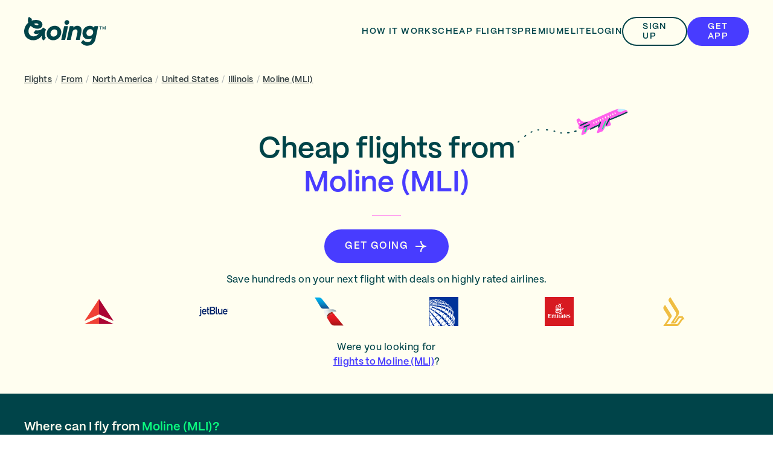

--- FILE ---
content_type: text/html; charset=utf-8
request_url: https://www.going.com/flights/from/moline
body_size: 28246
content:
<!DOCTYPE html><html lang="en"><head><meta charSet="utf-8"/><meta name="viewport" content="width=device-width"/><script type="application/ld+json" class="jsx-607d6bea42e5b209">{
      "@context": "https://schema.org",
      "@type": "Organization",
      "name": "Going",
      "alternateName": "Going (Formerly Scott's Cheap Flights)",
      "url": "https://www.going.com",
      "logo": "https://uploads-ssl.webflow.com/62aa06be7dc1037eb83584be/63b862631432c115fc7c455c_Logo.svg",
      "aggregateRating": {
        "@type": "AggregateRating",
        "ratingValue": "5",
        "reviewCount": "3484"
        },
      "sameAs": [
        "https://www.facebook.com/official.going",
        "https://twitter.com/goingtweets",
        "https://www.instagram.com/going/",
        "https://www.youtube.com/@going",
        "https://www.linkedin.com/company/going/",
        "https://www.pinterest.com/going/"
      ]
    }</script><link href="/favicon.svg" rel="icon" type="image/svg+xml"/><link href="/favicon.ico" rel="icon" type="image/png"/><meta content="#004449" media="(prefers-color-scheme: dark)" name="theme-color"/><meta content="#FFFEF0" media="(prefers-color-scheme: light)" name="theme-color"/><link href="/apple-touch-icon.png" rel="apple-touch-icon" sizes="180x180"/><link href="/favicon-32x32.png" rel="icon" sizes="32x32" type="image/png"/><link href="/favicon-16x16.png" rel="icon" sizes="16x16" type="image/png"/><link href="/site.webmanifest" rel="manifest"/><link color="#004449" href="/safari-pinned-tab.svg" rel="mask-icon"/><meta content="#D7FFC2" name="msapplication-TileColor"/><title>Going™</title><meta content="Get amazing cheap flight deals delivered right to your inbox. We find the lowest prices to the best destinations so you never overpay for flights again. " name="description"/><meta content="noindex" name="robots"/><meta content="website" property="og:type"/><meta content="Going™" property="og:title"/><meta content="https://www.going.com/flights/from/moline" property="og:url"/><meta content="Get amazing cheap flight deals delivered right to your inbox. We find the lowest prices to the best destinations so you never overpay for flights again. " property="og:description"/><meta content="https://going-cms-strapi.s3.amazonaws.com/opengraph_jpg_c9698eb9d6.jpeg" property="image"/><meta content="https://going-cms-strapi.s3.amazonaws.com/opengraph_jpg_c9698eb9d6.jpeg" property="og:image"/><meta content="https://going-cms-strapi.s3.amazonaws.com/opengraph_jpg_c9698eb9d6.jpeg" property="twitter:image"/><meta content="summary_large_image" name="twitter:card"/><meta content="Going™" property="twitter:title"/><meta content="Get amazing cheap flight deals delivered right to your inbox. We find the lowest prices to the best destinations so you never overpay for flights again. " property="twitter:description"/><link href="https://www.going.com/flights/from/moline" rel="canonical"/><script type="application/ld+json" class="jsx-2698746055">{"@context":"https://schema.org","@type":"BreadcrumbList","itemListElement":[{"@type":"ListItem","item":"https://www.going.com/flights","name":"Flights","position":1},{"@type":"ListItem","item":"https://www.going.com/flights/from","name":"From","position":2},{"@type":"ListItem","item":"https://www.going.com/flights/from/north-america","name":"North America","position":3},{"@type":"ListItem","item":"https://www.going.com/flights/from/united-states","name":"United States","position":4},{"@type":"ListItem","item":"https://www.going.com/flights/from/illinois","name":"Illinois","position":5},{"@type":"ListItem","item":"https://www.going.com/flights/from/moline","name":"Moline (MLI)","position":6}]}</script><meta name="next-head-count" content="28"/><link rel="preload" href="/_next/static/css/14fa59e4d1bad7c5.css?dpl=dpl_Dq2gJ4wt1KiksA8NJZBiT5eiyRLL" as="style"/><link rel="stylesheet" href="/_next/static/css/14fa59e4d1bad7c5.css?dpl=dpl_Dq2gJ4wt1KiksA8NJZBiT5eiyRLL" data-n-g=""/><link rel="preload" href="/_next/static/css/355e76aeb35a7134.css?dpl=dpl_Dq2gJ4wt1KiksA8NJZBiT5eiyRLL" as="style"/><link rel="stylesheet" href="/_next/static/css/355e76aeb35a7134.css?dpl=dpl_Dq2gJ4wt1KiksA8NJZBiT5eiyRLL" data-n-p=""/><link rel="preload" href="/_next/static/css/8c996467e934e52f.css?dpl=dpl_Dq2gJ4wt1KiksA8NJZBiT5eiyRLL" as="style"/><link rel="stylesheet" href="/_next/static/css/8c996467e934e52f.css?dpl=dpl_Dq2gJ4wt1KiksA8NJZBiT5eiyRLL" data-n-p=""/><noscript data-n-css=""></noscript><script defer="" nomodule="" src="/_next/static/chunks/polyfills-42372ed130431b0a.js?dpl=dpl_Dq2gJ4wt1KiksA8NJZBiT5eiyRLL"></script><script src="/_next/static/chunks/webpack-8b99182a398b15d1.js?dpl=dpl_Dq2gJ4wt1KiksA8NJZBiT5eiyRLL" defer=""></script><script src="/_next/static/chunks/framework-a05fae365041d58e.js?dpl=dpl_Dq2gJ4wt1KiksA8NJZBiT5eiyRLL" defer=""></script><script src="/_next/static/chunks/main-ff5f8d2d41bab54c.js?dpl=dpl_Dq2gJ4wt1KiksA8NJZBiT5eiyRLL" defer=""></script><script src="/_next/static/chunks/pages/_app-4636604c0cf9fbfa.js?dpl=dpl_Dq2gJ4wt1KiksA8NJZBiT5eiyRLL" defer=""></script><script src="/_next/static/chunks/c8e26dd5-f1af386a9be9b5fb.js?dpl=dpl_Dq2gJ4wt1KiksA8NJZBiT5eiyRLL" defer=""></script><script src="/_next/static/chunks/6577-d393624d5fcf5a3c.js?dpl=dpl_Dq2gJ4wt1KiksA8NJZBiT5eiyRLL" defer=""></script><script src="/_next/static/chunks/9097-b1da24fa04baa587.js?dpl=dpl_Dq2gJ4wt1KiksA8NJZBiT5eiyRLL" defer=""></script><script src="/_next/static/chunks/4642-5479f05424ec5852.js?dpl=dpl_Dq2gJ4wt1KiksA8NJZBiT5eiyRLL" defer=""></script><script src="/_next/static/chunks/6353-174f2e36c377e86d.js?dpl=dpl_Dq2gJ4wt1KiksA8NJZBiT5eiyRLL" defer=""></script><script src="/_next/static/chunks/2868-f9e4e364e8196f72.js?dpl=dpl_Dq2gJ4wt1KiksA8NJZBiT5eiyRLL" defer=""></script><script src="/_next/static/chunks/697-f8209e735c53682b.js?dpl=dpl_Dq2gJ4wt1KiksA8NJZBiT5eiyRLL" defer=""></script><script src="/_next/static/chunks/2489-da55d40181ab01bb.js?dpl=dpl_Dq2gJ4wt1KiksA8NJZBiT5eiyRLL" defer=""></script><script src="/_next/static/chunks/8894-e7cd2d43947579e6.js?dpl=dpl_Dq2gJ4wt1KiksA8NJZBiT5eiyRLL" defer=""></script><script src="/_next/static/chunks/8043-cad96235dafc7f16.js?dpl=dpl_Dq2gJ4wt1KiksA8NJZBiT5eiyRLL" defer=""></script><script src="/_next/static/chunks/3266-faeb418a957cdfcd.js?dpl=dpl_Dq2gJ4wt1KiksA8NJZBiT5eiyRLL" defer=""></script><script src="/_next/static/chunks/6704-623dc15c1b7816c2.js?dpl=dpl_Dq2gJ4wt1KiksA8NJZBiT5eiyRLL" defer=""></script><script src="/_next/static/chunks/4640-b2d23ee41349e463.js?dpl=dpl_Dq2gJ4wt1KiksA8NJZBiT5eiyRLL" defer=""></script><script src="/_next/static/chunks/7048-aa1b3bdd5d195c34.js?dpl=dpl_Dq2gJ4wt1KiksA8NJZBiT5eiyRLL" defer=""></script><script src="/_next/static/chunks/2006-57236c29ed851349.js?dpl=dpl_Dq2gJ4wt1KiksA8NJZBiT5eiyRLL" defer=""></script><script src="/_next/static/chunks/6203-ea938efc9a3e1c7b.js?dpl=dpl_Dq2gJ4wt1KiksA8NJZBiT5eiyRLL" defer=""></script><script src="/_next/static/chunks/7010-17196234088e14d9.js?dpl=dpl_Dq2gJ4wt1KiksA8NJZBiT5eiyRLL" defer=""></script><script src="/_next/static/chunks/pages/flights/from/%5Bslug%5D-40ec3bf39ae5b73e.js?dpl=dpl_Dq2gJ4wt1KiksA8NJZBiT5eiyRLL" defer=""></script><script src="/_next/static/fB_U8hdn4E4rIAfp9lnZG/_buildManifest.js?dpl=dpl_Dq2gJ4wt1KiksA8NJZBiT5eiyRLL" defer=""></script><script src="/_next/static/fB_U8hdn4E4rIAfp9lnZG/_ssgManifest.js?dpl=dpl_Dq2gJ4wt1KiksA8NJZBiT5eiyRLL" defer=""></script><style id="__jsx-607d6bea42e5b209">html,body{--font-family-sans-serif:'PP Mori', -apple-system, BlinkMacSystemFont, 'Segoe UI', Roboto, 'Helvetica Neue', Arial,
      sans-serif, 'Apple Color Emoji', 'Segoe UI Emoji', 'Segoe UI Symbol';font-family:var(--font-family-sans-serif)}*,*::before,*::after{-webkit-box-sizing:border-box;-moz-box-sizing:border-box;box-sizing:border-box;font-smooth:antialiased;-webkit-font-smoothing:antialiased;-moz-osx-font-smoothing:grayscale}h1,h2,h3,h4,h5,h6,p,figure,blockquote,dl,dd{margin:0}.container{margin:0 auto;max-width:1200px}.global__linkStyle{font-weight:600;color:#004449}.global__linkStyle:hover{font-weight:700;text-decoration:none}h1,h2,h3,h4,h5,h6{scroll-margin-top:104px}[data-af-custom-fonts="af-creatives-text"]{font-family:var(--font-family-sans-serif)!important}@media(prefers-reduced-motion:reduce){html:focus-within{scroll-behavior:auto}*,*::before,*::after{-webkit-animation-duration:.01ms!important;-moz-animation-duration:.01ms!important;-o-animation-duration:.01ms!important;animation-duration:.01ms!important;-webkit-animation-iteration-count:1!important;-moz-animation-iteration-count:1!important;-o-animation-iteration-count:1!important;animation-iteration-count:1!important;-webkit-transition-duration:.01ms!important;-moz-transition-duration:.01ms!important;-o-transition-duration:.01ms!important;transition-duration:.01ms!important;scroll-behavior:auto!important}}</style><style id="__jsx-1039048930">.SCF-Modal{display:-webkit-box;display:-webkit-flex;display:-moz-box;display:-ms-flexbox;display:flex;max-height:100%;position:relative}.SCF-Modal-Overlay{-webkit-box-align:center;-webkit-align-items:center;-moz-box-align:center;-ms-flex-align:center;align-items:center;background-color:rgba(0,68,73,0.64);bottom:0;display:-webkit-box;display:-webkit-flex;display:-moz-box;display:-ms-flexbox;display:flex;-webkit-box-pack:center;-webkit-justify-content:center;-moz-box-pack:center;-ms-flex-pack:center;justify-content:center;left:0;opacity:0;overflow:hidden;padding:24px;position:fixed;right:0;top:0;-webkit-transition:opacity 300ms ease-in-out;-moz-transition:opacity 300ms ease-in-out;-o-transition:opacity 300ms ease-in-out;transition:opacity 300ms ease-in-out;z-index:100}.SCF-Modal-Overlay--after-open{opacity:1}.SCF-Modal-Overlay--before-close{opacity:0}@media screen and (max-width:768px){.SCF-Modal{max-width:850px;width:100%}}</style><style id="__jsx-275605896">.modalBox.jsx-275605896{color:#004449;-webkit-border-radius:16px;-moz-border-radius:16px;border-radius:16px;margin:0 auto;max-height:80vh;min-width:100%;overflow-y:auto;width:100%;max-width:850px}.modalClosePosition.jsx-275605896{position:absolute;top:0px;right:0px}.modalBoxContent.jsx-275605896{overflow:hidden;padding:0px 0px;position:relative}@media screen and (max-width:768px){.modalBox.jsx-275605896{min-width:0}.modalClosePosition.jsx-275605896{position:absolute;top:24px;right:16px}.modalBoxContent.jsx-275605896{padding:0px 0px}}.modalBoxHero.jsx-275605896{width:100%}.modalBoxIllustration.jsx-275605896{-webkit-box-align:center;-webkit-align-items:center;-moz-box-align:center;-ms-flex-align:center;align-items:center;display:-webkit-box;display:-webkit-flex;display:-moz-box;display:-ms-flexbox;display:flex;-webkit-box-pack:center;-webkit-justify-content:center;-moz-box-pack:center;-ms-flex-pack:center;justify-content:center;width:100%}</style><style id="__jsx-3526896152">.logoContainer.jsx-3526896152{-webkit-box-align:center;-webkit-align-items:center;-moz-box-align:center;-ms-flex-align:center;align-items:center;display:-webkit-box;display:-webkit-flex;display:-moz-box;display:-ms-flexbox;display:flex;gap:16px;margin-right:24px;position:relative}a.jsx-3526896152{-webkit-box-align:center;-webkit-align-items:center;-moz-box-align:center;-ms-flex-align:center;align-items:center;display:-webkit-box;display:-webkit-flex;display:-moz-box;display:-ms-flexbox;display:flex;height:56px;position:relative;width:135px}@media screen and (max-width:991px){.logoContainer.jsx-3526896152{margin-right:16px}a.jsx-3526896152{height:36px;width:97px}}</style><style id="__jsx-455380027">.label.jsx-455380027{letter-spacing:0.10em;line-height:1rem;position:relative;display:block;font-size:0.875rem;font-weight:600;-webkit-text-decoration:  none;-moz-text-decoration:  none;text-decoration:  none;text-transform:uppercase;top:0;white-space:normal}@media screen and (max-width:767px){.label.jsx-455380027{letter-spacing:0.10em;line-height:1rem;font-size:0.875rem;font-weight:600;-webkit-text-decoration:  none;-moz-text-decoration:  none;text-decoration:  none;text-transform:uppercase;white-space:normal}}</style><style id="__jsx-2915503442">a.jsx-2915503442{border:2px solid transparent;-webkit-box-pack:center;-webkit-justify-content:center;-moz-box-pack:center;-ms-flex-pack:center;justify-content:center;position:relative;text-decoration:none;text-align:center}a.dark.jsx-2915503442{color:#FFFEF0}a.light.jsx-2915503442{color:#004449}@media screen and (max-width:991px){a.jsx-2915503442{display:none}}</style><style id="__jsx-1871928488">.button.jsx-1871928488{-webkit-box-align:center;-webkit-align-items:center;-moz-box-align:center;-ms-flex-align:center;align-items:center;border:2px solid red;-webkit-border-radius:100vh;-moz-border-radius:100vh;border-radius:100vh;cursor:pointer;display:-webkit-box;display:-webkit-flex;display:-moz-box;display:-ms-flexbox;display:flex;-webkit-box-flex:0;-webkit-flex:0 0 auto;-moz-box-flex:0;-ms-flex:0 0 auto;flex:0 0 auto;-webkit-box-pack:center;-webkit-justify-content:center;-moz-box-pack:center;-ms-flex-pack:center;justify-content:center;margin:0;outline:none;overflow:hidden;padding:0 32px;position:relative;text-decoration:none;-webkit-transition:.2s;-moz-transition:.2s;-o-transition:.2s;transition:.2s;max-width:-webkit-fit-content;max-width:-moz-fit-content;max-width:fit-content}.button.jsx-1871928488:disabled{cursor:not-allowed}.button.small.jsx-1871928488{min-height:48px;min-width:48px}.button.xSmall.jsx-1871928488{min-height:32px;min-width:32px;padding:0 16px}.button.large.jsx-1871928488{min-height:56px;min-width:56px}.button.largeNoCaps.jsx-1871928488{min-height:56px;min-width:56px}.button.full-width.jsx-1871928488{max-width:100%;width:100%}@media screen and (max-width:767px){.button.full-width-mobile.jsx-1871928488{max-width:100%;width:100%}}.button.icon-only.jsx-1871928488{-webkit-border-radius:50%;-moz-border-radius:50%;border-radius:50%;padding:0;width:-webkit-fit-content;width:-moz-fit-content;width:fit-content}.button.primary.jsx-1871928488{background-color:#483CFF;border-color:#483CFF;color:#FFFEF0}.button.primary.jsx-1871928488:hover{background-color:#E4E7FF;border-color:transparent;color:#483CFF}.button.primary.jsx-1871928488:active{background-color:#0C1CB6;border-color:#0C1CB6;color:#FFFEF0}.button.primary.jsx-1871928488:disabled{background-color:#D8DBDC;border-color:#D8DBDC;color:#B1B7B8}.button.primaryAurora.jsx-1871928488{background-color:#0BFF80;border-color:#0BFF80;color:#004449}.button.primaryAurora.jsx-1871928488:hover{background-color:#004449;border-color:#0BFF80;color:#0BFF80}.button.primaryAurora.jsx-1871928488:active{background-color:#004449;border-color:#004449;color:#0BFF80}.button.primaryAurora.jsx-1871928488:disabled{background-color:#D8DBDC;border-color:#D8DBDC;color:#B1B7B8}.button.primaryLagoon.jsx-1871928488{background-color:#004449;border-color:#004449;color:#FFFEF0}.button.primaryLagoon.jsx-1871928488:hover{background-color:#FFFEF0;border-color:#004449;color:#004449}.button.primaryLagoon.jsx-1871928488:active{background-color:#007A83;border-color:#007A83;color:#FFFEF0}.button.primaryLagoon.jsx-1871928488:focus:not(:hover){border-color:#F1F3FF;color:#FFFEF0}.button.primaryLagoon.jsx-1871928488:disabled{background-color:#D8DBDC;border-color:#D8DBDC;color:#B1B7B8}.button.primarySahara.jsx-1871928488{background-color:#FDD6BA;border-color:#FDD6BA;color:#004449}.button.primarySahara.jsx-1871928488:hover{background-color:#004449;border-color:#004449;color:#FDD6BA}.button.primarySahara.jsx-1871928488:active{background-color:#004449;border-color:#004449;color:#FDD6BA}.button.primarySahara.jsx-1871928488:disabled{background-color:#D8DBDC;border-color:#D8DBDC;color:#B1B7B8}.button.primaryCumulus.jsx-1871928488{background-color:#FFFEF0;border-color:#FFFEF0;color:#004449}.button.primaryCumulus.jsx-1871928488:hover{background-color:#004449;border-color:#004449;color:#FFFEF0}.button.primaryCumulus.jsx-1871928488:active{background-color:#004449;border-color:#004449;color:#FFFEF0}.button.primaryCumulus.jsx-1871928488:disabled{background-color:#D8DBDC;border-color:#D8DBDC;color:#B1B7B8}.button.primaryCumulusWithBorder.jsx-1871928488{background-color:#FFFEF0;border-color:#004449;color:#004449}.button.primaryCumulusWithBorder.jsx-1871928488:hover{background-color:#004449;border-color:#004449;color:#FFFEF0}.button.primaryCumulusWithBorder.jsx-1871928488:active{background-color:#004449;border-color:#004449;color:#FFFEF0}.button.primaryCumulusWithBorder.jsx-1871928488:disabled{background-color:#D8DBDC;border-color:#D8DBDC;color:#B1B7B8}.button.primaryCalamansi.jsx-1871928488{background-color:#D7FFC2;border-color:#D7FFC2;color:#004449}.button.primaryCalamansi.jsx-1871928488:hover{background-color:#004449;border-color:#004449;color:#D7FFC2}.button.primaryCalamansi.jsx-1871928488:active{background-color:#004449;border-color:#004449;color:#D7FFC2}.button.primaryCalamansi.jsx-1871928488:disabled{background-color:#D8DBDC;border-color:#D8DBDC;color:#B1B7B8}.button.secondary.jsx-1871928488{background-color:transparent;border-color:#004449;color:#004449}.button.secondary.jsx-1871928488:hover{background-color:#007A83;border-color:#007A83;color:#FFFEF0}.button.secondary.jsx-1871928488:active{background-color:#004449;border-color:#004449;color:#FFFEF0}.button.secondary.jsx-1871928488:disabled{background-color:transparent;border-color:#D8DBDC;color:#B1B7B8}.button.secondaryVariant.jsx-1871928488{background-color:#FFFFFF;border-color:#004449;color:#004449}.button.secondaryVariant.jsx-1871928488:hover{background-color:#007A83;border-color:#007A83;color:#FFFEF0}.button.secondaryVariant.jsx-1871928488:active{background-color:#004449;border-color:#004449;color:#FFFEF0}.button.secondaryVariant.jsx-1871928488:disabled{background-color:#FFFFFF;border-color:#D8DBDC;color:#B1B7B8}.button.secondaryWhite.jsx-1871928488{background-color:#FFFFFF;border-color:transparent;color:#483CFF}.button.secondaryWhite.jsx-1871928488:hover{background-color:#483CFF;border-color:#483CFF;color:#FFFFFF}.button.secondaryWhite.jsx-1871928488:active{background-color:#483CFF;border-color:#483CFF;color:#FFFFFF}.button.secondaryWhite.jsx-1871928488:disabled{background-color:#FFFFFF;border-color:#D8DBDC;color:#B1B7B8}.button.secondaryWhiteShadow.jsx-1871928488{-webkit-box-shadow:0px 4px 14px 0px rgba(153, 169, 197, 0.2);-moz-box-shadow:0px 4px 14px 0px rgba(153, 169, 197, 0.2);box-shadow:0px 4px 14px 0px rgba(153, 169, 197, 0.2);background-color:#FFFFFF;border-color:transparent;color:#483CFF}.button.secondaryWhiteShadow.jsx-1871928488:hover{background-color:#483CFF;border-color:#483CFF;color:#FFFFFF}.button.secondaryWhiteShadow.jsx-1871928488:active{background-color:#483CFF;border-color:#483CFF;color:#FFFFFF}.button.secondaryWhiteShadow.jsx-1871928488:disabled{background-color:#FFFFFF;border-color:#D8DBDC;color:#B1B7B8}.button.tertiary.jsx-1871928488{background-color:transparent;border-color:transparent;color:#004449}.button.tertiary.jsx-1871928488:hover{background-color:#007A83;border-color:#007A83;color:#FFFEF0}.button.tertiary.jsx-1871928488:focus:not(:hover){border-color:#004449}.button.tertiary.jsx-1871928488:active{background-color:#004449;border-color:#004449;color:#FFFEF0}.button.tertiary.jsx-1871928488:disabled{border-color:transparent;background-color:transparent;color:#B1B7B8}.button.tertiaryTranslucent.jsx-1871928488{background-color:rgba(255,255,255,0.6);border-color:transparent;color:#004449}.button.tertiaryTranslucent.jsx-1871928488:hover{background-color:#FFFFFF;border-color:transparent;color:#004449}.button.tertiaryTranslucent.jsx-1871928488:focus:not(:hover){border-color:#FFFFFF}.button.tertiaryTranslucent.jsx-1871928488:active{background-color:#FFFFFF;border-color:transparent;color:#004449}.button.tertiaryTranslucent.jsx-1871928488:disabled{border-color:transparent;background-color:transparent;color:#B1B7B8}.button.tertiaryVariantHeaderDark.jsx-1871928488{background-color:transparent;border-color:transparent;color:#FFFEF0}.button.tertiaryVariantHeaderDark.jsx-1871928488:hover{background-color:#007A83;border-color:#007A83;color:#FFFEF0}.button.tertiaryVariantHeaderDark.jsx-1871928488:focus:not(:hover){border-color:#FFFEF0}.button.tertiaryVariantHeaderDark.jsx-1871928488:active{background-color:#FFFEF0;border-color:#FFFEF0;color:#004449}.button.tertiaryVariantHeaderDark.jsx-1871928488:disabled{border-color:transparent;background-color:transparent;color:#B1B7B8}.button.tertiaryVariantBorder.jsx-1871928488{background-color:transparent;border-color:#FFFEF0;color:#FFFEF0}.button.tertiaryVariantBorder.jsx-1871928488:hover{background-color:#007A83;border-color:#007A83;color:#FFFEF0}.button.tertiaryVariantBorder.jsx-1871928488:focus:not(:hover){border-color:#FFFEF0}.button.tertiaryVariantBorder.jsx-1871928488:active{background-color:#FFFEF0;border-color:#FFFEF0;color:#004449}.button.tertiaryVariantBorder.jsx-1871928488:disabled{border-color:transparent;background-color:transparent;color:#B1B7B8}</style><style id="__jsx-3217099147">.focusInnerRing.jsx-3217099147{border:2px solid transparent;position:absolute;top:1px;bottom:1px;right:1px;left:1px;-webkit-border-radius:100vh;-moz-border-radius:100vh;border-radius:100vh}.button.secondary.jsx-3217099147 .focusInnerRing.jsx-3217099147{top:2px;bottom:2px;right:2px;left:2px}.button.primary.jsx-3217099147:focus:not(:active,:hover) .focusInnerRing.jsx-3217099147{border:2px solid #FFFFFF}.button.secondary.jsx-3217099147:focus:not(:active,:hover) .focusInnerRing.jsx-3217099147{border:2px solid #004449}</style><style id="__jsx-363654330">.button.icon-left.jsx-363654330 .label.jsx-363654330{margin-left:8px}.button.icon-right.jsx-363654330 .label.jsx-363654330{margin-right:8px}</style><style id="__jsx-3998122780">@media screen and (max-width:767px){.button.jsx-3998122780{padding:0 24px}}@media screen and (max-width:360px){.label.jsx-3998122780{text-align:center}}</style><style id="__jsx-935912219">.label.jsx-935912219{letter-spacing:0.02em;line-height:1rem;position:relative;display:block;font-size:0.875rem;font-weight:600;-webkit-text-decoration:  none;-moz-text-decoration:  none;text-decoration:  none;text-transform:none;top:0;white-space:normal}@media screen and (max-width:767px){.label.jsx-935912219{letter-spacing:0.02em;line-height:1rem;font-size:0.875rem;font-weight:600;-webkit-text-decoration:  none;-moz-text-decoration:  none;text-decoration:  none;text-transform:none;white-space:normal}}</style><style id="__jsx-745226912">div.jsx-745226912{display:-webkit-box;display:-webkit-flex;display:-moz-box;display:-ms-flexbox;display:flex;-webkit-box-align:center;-webkit-align-items:center;-moz-box-align:center;-ms-flex-align:center;align-items:center;gap:32px;-webkit-box-flex:1;-webkit-flex:1 0 auto;-moz-box-flex:1;-ms-flex:1 0 auto;flex:1 0 auto;-webkit-box-pack:end;-webkit-justify-content:flex-end;-moz-box-pack:end;-ms-flex-pack:end;justify-content:flex-end}</style><style id="__jsx-81048915">div.jsx-81048915{bottom:0;left:0;pointer-events:none;position:fixed;width:100%;top:104px}@media screen and (max-width:991px){div.jsx-81048915{top:80px}}</style><style id="__jsx-3316388743">button.jsx-3316388743{-webkit-box-align:center;-webkit-align-items:center;-moz-box-align:center;-ms-flex-align:center;align-items:center;border:2px solid transparent;background-color:transparent;-webkit-border-radius:50%;-moz-border-radius:50%;border-radius:50%;display:-webkit-box;display:-webkit-flex;display:-moz-box;display:-ms-flexbox;display:flex;height:48px;-webkit-box-pack:center;-webkit-justify-content:center;-moz-box-pack:center;-ms-flex-pack:center;justify-content:center;padding:0;width:48px}button.light.jsx-3316388743{color:#004449}button.dark.jsx-3316388743{color:#FFFEF0}button.jsx-3316388743:focus{background-color:#F1F3FF}button:hover: {background-color:#E4E7FF}@media screen and (min-width:992px){div.jsx-3316388743{display:none}}</style><style id="__jsx-363314649">div.jsx-363314649{width:100%;margin:0;max-width:1200px}</style><style id="__jsx-2002627052">header.jsx-2002627052{-webkit-box-align:center;-webkit-align-items:center;-moz-box-align:center;-ms-flex-align:center;align-items:center;background-color:transparent;display:-webkit-box;display:-webkit-flex;display:-moz-box;display:-ms-flexbox;display:flex;min-height:104px;-webkit-box-pack:center;-webkit-justify-content:center;-moz-box-pack:center;-ms-flex-pack:center;justify-content:center;padding:0 24px;-webkit-transition:background-color 300ms;-moz-transition:background-color 300ms;-o-transition:background-color 300ms;transition:background-color 300ms;font-smooth:antialiased;-webkit-font-smoothing:antialiased;-moz-osx-font-smoothing:grayscale}.spaceApart.jsx-2002627052{display:-webkit-box;display:-webkit-flex;display:-moz-box;display:-ms-flexbox;display:flex;-webkit-box-pack:justify;-webkit-justify-content:space-between;-moz-box-pack:justify;-ms-flex-pack:justify;justify-content:space-between}.navButton.jsx-2002627052{display:none}.navButton.desktop.jsx-2002627052{display:block}header.scrolled.jsx-2002627052{background-color:#BAEBFF}.fka.jsx-2002627052{text-transform:uppercase}.navTagWrapper.jsx-2002627052{display:-webkit-box;display:-webkit-flex;display:-moz-box;display:-ms-flexbox;display:flex;-webkit-box-pack:center;-webkit-justify-content:center;-moz-box-pack:center;-ms-flex-pack:center;justify-content:center;-webkit-box-align:center;-webkit-align-items:center;-moz-box-align:center;-ms-flex-align:center;align-items:center;gap:4px}@media(max-width:991px){header.jsx-2002627052{min-height:80px}.navButton.desktop.jsx-2002627052{display:none}.navButton.mobile.jsx-2002627052{display:block;margin-right:8px;position:relative}}@media screen and (max-width:767px){.fka.jsx-2002627052{display:none}}@media screen and (max-width:576px){.navButton.mobile.jsx-2002627052{position:absolute;right:64px}}</style><style id="__jsx-3697584546">.paragraph.jsx-3697584546{position:relative;color:inherit;letter-spacing:0.02em;line-height:1.5rem;display:inline;font-size:0.875rem;font-weight:600;-webkit-text-decoration:underline ;-moz-text-decoration:underline ;text-decoration:underline ;top:0}.spacing.jsx-3697584546+.spacing.jsx-3697584546{margin-top:1.125rem}@media screen and (max-width:767px){.paragraph.jsx-3697584546{letter-spacing:0.02em;line-height:1.5rem;font-size:0.875rem;font-weight:600}.spacing.jsx-3697584546+.spacing.jsx-3697584546{margin-top:1.125rem}}</style><style id="__jsx-3686967172">.paragraph.jsx-3686967172{position:relative;color:inherit;letter-spacing:0.02em;line-height:1.5rem;display:inline;font-size:0.875rem;font-weight:400;-webkit-text-decoration: ;-moz-text-decoration: ;text-decoration: ;top:0}.spacing.jsx-3686967172+.spacing.jsx-3686967172{margin-top:1.125rem}@media screen and (max-width:767px){.paragraph.jsx-3686967172{letter-spacing:0.02em;line-height:1.5rem;font-size:0.875rem;font-weight:400}.spacing.jsx-3686967172+.spacing.jsx-3686967172{margin-top:1.125rem}}</style><style id="__jsx-2698746055">.item.jsx-2698746055{display:inline}.separator.jsx-2698746055{color:#B1B7B8;display:inline-block;padding:0 5px}.separator.noColor.jsx-2698746055{color:inherit}</style><style id="__jsx-228372146">.sectionOuter.jsx-228372146{background-color:#FFFEF0;padding:16px 24px}.section.jsx-228372146{color:#3A4546;display:block;margin:0 auto;max-width:1200px;width:100%}</style><style id="__jsx-3745559095">.heading.jsx-3745559095{line-height:3.5rem;letter-spacing:normal;display:block;font-size:3rem;font-weight:600}@media screen and (max-width:767px){.heading.jsx-3745559095{line-height:2rem;letter-spacing:normal;font-size:1.75rem;font-weight:600}}</style><style id="__jsx-2270952372">.divider.jsx-2270952372{padding:0 0;position:relative}.lineContainer.jsx-2270952372{display:-webkit-box;display:-webkit-flex;display:-moz-box;display:-ms-flexbox;display:flex;-webkit-box-align:center;-webkit-align-items:center;-moz-box-align:center;-ms-flex-align:center;align-items:center;position:absolute;top:0px;right:0px;left:0px;bottom:0px}.line.jsx-2270952372{border-top:1px solid #FF61EF;opacity:1;width:100%}@media screen and (max-width:1023px){.divider.jsx-2270952372{padding:0 0}.lineContainer.jsx-2270952372{-webkit-box-pack:center;-webkit-justify-content:center;-moz-box-pack:center;-ms-flex-pack:center;justify-content:center}}</style><style id="__jsx-1208348539">.label.jsx-1208348539{letter-spacing:0.10em;line-height:1.5rem;position:relative;display:block;font-size:1rem;font-weight:600;-webkit-text-decoration:  none;-moz-text-decoration:  none;text-decoration:  none;text-transform:uppercase;top:0;white-space:normal}@media screen and (max-width:767px){.label.jsx-1208348539{letter-spacing:0.10em;line-height:1.5rem;font-size:1rem;font-weight:600;-webkit-text-decoration:  none;-moz-text-decoration:  none;text-decoration:  none;text-transform:uppercase;white-space:normal}}</style><style id="__jsx-481678980">.paragraph.jsx-481678980{position:relative;color:inherit;letter-spacing:0.02em;line-height:1.5rem;display:block;font-size:1rem;font-weight:475;-webkit-text-decoration: ;-moz-text-decoration: ;text-decoration: ;top:0}.spacing.jsx-481678980+.spacing.jsx-481678980{margin-top:1.25rem}@media screen and (max-width:767px){.paragraph.jsx-481678980{letter-spacing:0.02em;line-height:1.5rem;font-size:1rem;font-weight:475}.spacing.jsx-481678980+.spacing.jsx-481678980{margin-top:1.25rem}}</style><style id="__jsx-1269757922">.paragraph.jsx-1269757922{position:relative;color:inherit;letter-spacing:0.02em;line-height:1.5rem;display:inline;font-size:1rem;font-weight:600;-webkit-text-decoration:underline ;-moz-text-decoration:underline ;text-decoration:underline ;top:0}.spacing.jsx-1269757922+.spacing.jsx-1269757922{margin-top:1.25rem}@media screen and (max-width:767px){.paragraph.jsx-1269757922{letter-spacing:0.02em;line-height:1.5rem;font-size:1rem;font-weight:600}.spacing.jsx-1269757922+.spacing.jsx-1269757922{margin-top:1.25rem}}</style><style id="__jsx-1197763156">.sectionOuter.jsx-1197763156{background-color:#FFFEF0;padding:60px 24px 40px 24px}.section.jsx-1197763156{color:#004449;margin:0 auto;max-width:1200px;width:100%}.heading.jsx-1197763156{text-align:center;margin:0 auto 24px auto;position:relative}.headingIllustration.jsx-1197763156{position:absolute;bottom:100%;left:50%;height:52px;width:160px}.accentText.jsx-1197763156{color:#483CFF}.search.jsx-1197763156{display:-webkit-box;display:-webkit-flex;display:-moz-box;display:-ms-flexbox;display:flex;-webkit-box-pack:center;-webkit-justify-content:center;-moz-box-pack:center;-ms-flex-pack:center;justify-content:center;margin-bottom:24px}.divider.jsx-1197763156{margin:0 auto;padding-bottom:24px;width:48px}.cta.jsx-1197763156{display:-webkit-box;display:-webkit-flex;display:-moz-box;display:-ms-flexbox;display:flex;-webkit-box-pack:center;-webkit-justify-content:center;-moz-box-pack:center;-ms-flex-pack:center;justify-content:center;margin-bottom:16px}.description.jsx-1197763156{text-align:center;margin-bottom:16px}.logos.jsx-1197763156{-webkit-box-align:center;-webkit-align-items:center;-moz-box-align:center;-ms-flex-align:center;align-items:center;display:-webkit-box;display:-webkit-flex;display:-moz-box;display:-ms-flexbox;display:flex;-webkit-box-pack:justify;-webkit-justify-content:space-between;-moz-box-pack:justify;-ms-flex-pack:justify;justify-content:space-between;margin:0 auto;max-width:1e3px}.logo.jsx-1197763156{display:block}.lookingFor.jsx-1197763156{margin-top:24px;text-align:center}@media screen and (min-width:768px){.logo.jsx-1197763156{width:48px}.headingIllustration.jsx-1197763156{bottom:unset;left:unset;right:200px;top:-42px;height:60px;width:185px}}@media screen and (max-width:360px){.headingIllustration.jsx-1197763156{-webkit-transform:translatex(-50%);-moz-transform:translatex(-50%);-ms-transform:translatex(-50%);-o-transform:translatex(-50%);transform:translatex(-50%)}}</style><style id="__jsx-2935947331">.heading.jsx-2935947331{line-height:2rem;letter-spacing:normal;display:block;font-size:1.25rem;font-weight:600}@media screen and (max-width:767px){.heading.jsx-2935947331{line-height:2rem;letter-spacing:normal;font-size:1.25rem;font-weight:600}}</style><style id="__jsx-2426365828">.paragraph.jsx-2426365828{position:relative;color:inherit;letter-spacing:0.02em;line-height:1.5rem;display:block;font-size:1rem;font-weight:400;-webkit-text-decoration: ;-moz-text-decoration: ;text-decoration: ;top:0}.spacing.jsx-2426365828+.spacing.jsx-2426365828{margin-top:1.25rem}@media screen and (max-width:767px){.paragraph.jsx-2426365828{letter-spacing:0.02em;line-height:1.5rem;font-size:1rem;font-weight:400}.spacing.jsx-2426365828+.spacing.jsx-2426365828{margin-top:1.25rem}}</style><style id="__jsx-275282431">.frame.jsx-275282431{-webkit-border-radius:24px;-moz-border-radius:24px;border-radius:24px;overflow:hidden;position:relative}.map.jsx-275282431{height:400px}.mapWrapper.jsx-275282431{position:relative}.diagnostics.jsx-275282431{background-color:#601124;padding:4px 24px}</style><style id="__jsx-620785329">.going-mapbox__origin-marker{background-image:url("/_next/static/media/map-pin.be9e50a1.svg");-webkit-background-size:cover;-moz-background-size:cover;-o-background-size:cover;background-size:cover;width:26px;height:41px;cursor:pointer}</style><style id="__jsx-1040286396">.currency.jsx-1040286396{letter-spacing:normal;line-height:0rem;display:inline;font-size:0.4375rem;font-weight:700;-webkit-text-decoration: ;-moz-text-decoration: ;text-decoration: }</style><style id="__jsx-716596891">.label.jsx-716596891{letter-spacing:0.02em;line-height:1rem;position:relative;display:block;font-size:0.875rem;font-weight:700;-webkit-text-decoration:  none;-moz-text-decoration:  none;text-decoration:  none;text-transform:none;top:0;white-space:normal}@media screen and (max-width:767px){.label.jsx-716596891{letter-spacing:0.02em;line-height:1rem;font-size:0.875rem;font-weight:700;-webkit-text-decoration:  none;-moz-text-decoration:  none;text-decoration:  none;text-transform:none;white-space:normal}}</style><style id="__jsx-3399244574">.tag.jsx-3399244574{-webkit-box-align:center;-webkit-align-items:center;-moz-box-align:center;-ms-flex-align:center;align-items:center;-webkit-border-radius:100vh;-moz-border-radius:100vh;border-radius:100vh;color:#004449;display:-webkit-inline-box;display:-webkit-inline-flex;display:-moz-inline-box;display:-ms-inline-flexbox;display:inline-flex;background-color:#FDD6BA}.tag.size-hero.jsx-3399244574{padding:4px 24px 4px 24px}.tag.size-1x.jsx-3399244574,.tag.size-2x.jsx-3399244574,.tag.size-3x.jsx-3399244574{padding:8px 16px}.prefix.jsx-3399244574{position:relative;top:-8px}.size-1x.jsx-3399244574 .prefix.jsx-3399244574,.size-2x.jsx-3399244574 .prefix.jsx-3399244574,.size-3x.jsx-3399244574 .prefix.jsx-3399244574{top:-5px}</style><style id="__jsx-4244363303">.statCard.jsx-4244363303{-webkit-box-align:start;-webkit-align-items:flex-start;-moz-box-align:start;-ms-flex-align:start;align-items:flex-start;background-color:#FFFEF0;border:1px solid #004449;-webkit-border-radius:8px;-moz-border-radius:8px;border-radius:8px;color:#004449;display:-webkit-box;display:-webkit-flex;display:-moz-box;display:-ms-flexbox;display:flex;-webkit-box-orient:vertical;-webkit-box-direction:normal;-webkit-flex-direction:column;-moz-box-orient:vertical;-moz-box-direction:normal;-ms-flex-direction:column;flex-direction:column;-webkit-box-pack:justify;-webkit-justify-content:space-between;-moz-box-pack:justify;-ms-flex-pack:justify;justify-content:space-between;min-height:190px;min-width:190px;padding:16px}.group.jsx-4244363303{display:-webkit-box;display:-webkit-flex;display:-moz-box;display:-ms-flexbox;display:flex;-webkit-box-orient:vertical;-webkit-box-direction:normal;-webkit-flex-direction:column;-moz-box-orient:vertical;-moz-box-direction:normal;-ms-flex-direction:column;flex-direction:column;gap:8px;margin-bottom:24px}</style><style id="__jsx-4073461796">.paragraph.jsx-4073461796{position:relative;color:inherit;letter-spacing:0.02em;line-height:1rem;display:block;font-size:0.75rem;font-weight:400;-webkit-text-decoration: ;-moz-text-decoration: ;text-decoration: ;top:0}.spacing.jsx-4073461796+.spacing.jsx-4073461796{margin-top:1rem}@media screen and (max-width:767px){.paragraph.jsx-4073461796{letter-spacing:0.02em;line-height:1rem;font-size:0.75rem;font-weight:400}.spacing.jsx-4073461796+.spacing.jsx-4073461796{margin-top:1rem}}</style><style id="__jsx-1688130107">.sectionOuter.jsx-1688130107{background-color:#004449;padding:40px 24px}.section.jsx-1688130107{color:#FFFEF0;margin:0 auto;max-width:1200px;width:100%}.accentText.jsx-1688130107{color:#0BFF80}.map.jsx-1688130107{margin:24px 0 40px 0}.cta.jsx-1688130107{display:-webkit-box;display:-webkit-flex;display:-moz-box;display:-ms-flexbox;display:flex;-webkit-box-pack:center;-webkit-justify-content:center;-moz-box-pack:center;-ms-flex-pack:center;justify-content:center;margin-top:24px}.description.jsx-1688130107{margin-top:8px;margin-bottom:24px}.statsGrid.jsx-1688130107{display:grid;grid-template-columns:repeat(auto-fit,minmax(190px,1fr));grid-auto-flow:row;grid-gap:16px;overflow:auto;scrollbar-width:none}.statsGrid.jsx-1688130107::-webkit-scrollbar{display:none}</style><style id="__jsx-4250207139">.sectionOuter.jsx-4250207139{background-color:#D7FFC2;padding:40px 24px}.section.jsx-4250207139{color:#004449;margin:0 auto;max-width:1200px;width:100%}.cta.jsx-4250207139{display:-webkit-box;display:-webkit-flex;display:-moz-box;display:-ms-flexbox;display:flex;-webkit-box-pack:center;-webkit-justify-content:center;-moz-box-pack:center;-ms-flex-pack:center;justify-content:center}.statsGrid.jsx-4250207139{display:grid;gap:16px;grid-template-columns:repeat(auto-fit,minmax(190px,1fr));grid-auto-flow:row;margin:24px 0}</style><style id="__jsx-3315556164">.paragraph.jsx-3315556164{position:relative;color:inherit;letter-spacing:0.02em;line-height:1.5rem;display:block;font-size:1rem;font-weight:600;-webkit-text-decoration: ;-moz-text-decoration: ;text-decoration: ;top:0}.spacing.jsx-3315556164+.spacing.jsx-3315556164{margin-top:1.25rem}@media screen and (max-width:767px){.paragraph.jsx-3315556164{letter-spacing:0.02em;line-height:1.5rem;font-size:1rem;font-weight:600}.spacing.jsx-3315556164+.spacing.jsx-3315556164{margin-top:1.25rem}}</style><style id="__jsx-2560192676">.paragraph.jsx-2560192676{position:relative;color:inherit;letter-spacing:0.02em;line-height:1.5rem;display:block;font-size:0.875rem;font-weight:400;-webkit-text-decoration: ;-moz-text-decoration: ;text-decoration: ;top:0}.spacing.jsx-2560192676+.spacing.jsx-2560192676{margin-top:1.125rem}@media screen and (max-width:767px){.paragraph.jsx-2560192676{letter-spacing:0.02em;line-height:1.5rem;font-size:0.875rem;font-weight:400}.spacing.jsx-2560192676+.spacing.jsx-2560192676{margin-top:1.125rem}}</style><style id="__jsx-3551809009">li.jsx-3551809009{-webkit-box-align:center;-webkit-align-items:center;-moz-box-align:center;-ms-flex-align:center;align-items:center;background-color:#ECF5E9;-webkit-border-radius:8px;-moz-border-radius:8px;border-radius:8px;display:-webkit-box;display:-webkit-flex;display:-moz-box;display:-ms-flexbox;display:flex;-webkit-box-pack:justify;-webkit-justify-content:space-between;-moz-box-pack:justify;-ms-flex-pack:justify;justify-content:space-between;margin:0;padding:16px 24px}.textGroup.jsx-3551809009{display:-webkit-box;display:-webkit-flex;display:-moz-box;display:-ms-flexbox;display:flex;gap:0 16px;-webkit-box-flex:1;-webkit-flex:1 1 auto;-moz-box-flex:1;-ms-flex:1 1 auto;flex:1 1 auto;-webkit-flex-wrap:wrap;-ms-flex-wrap:wrap;flex-wrap:wrap;-webkit-box-pack:justify;-webkit-justify-content:space-between;-moz-box-pack:justify;-ms-flex-pack:justify;justify-content:space-between}.icon.jsx-3551809009{-webkit-box-flex:0;-webkit-flex:0 0 auto;-moz-box-flex:0;-ms-flex:0 0 auto;flex:0 0 auto;padding-left:16px}@media screen and (max-width:767px){li.jsx-3551809009{padding:12px 16px}}</style><style id="__jsx-2047590205">.sectionOuter.jsx-2047590205{background-color:#FFFFFF;padding:40px 24px}.section.jsx-2047590205{color:#004449;margin:0 auto;max-width:1200px;width:100%}.heading.jsx-2047590205{margin-bottom:16px}.grid.jsx-2047590205{display:grid;gap:40px;grid-auto-flow:row}ul.jsx-2047590205{display:-webkit-box;display:-webkit-flex;display:-moz-box;display:-ms-flexbox;display:flex;-webkit-box-orient:vertical;-webkit-box-direction:normal;-webkit-flex-direction:column;-moz-box-orient:vertical;-moz-box-direction:normal;-ms-flex-direction:column;flex-direction:column;gap:16px;margin:0;padding:32px 0 0 0}.widthRestrict.jsx-2047590205{max-width:820px}</style><style id="__jsx-3356063598">.sectionOuter.jsx-3356063598{background-color:#FFFFFF;padding:16px 24px 40px 24px}.section.jsx-3356063598{color:#3A4546;margin:0 auto;max-width:1200px;width:100%}.description.jsx-3356063598{text-align:left;margin-bottom:16px}</style><style id="__jsx-3862886201">.sectionOuter.jsx-3862886201{background-color:#D7FFC2;padding:40px 24px}.section.jsx-3862886201{color:#004449;display:-webkit-box;display:-webkit-flex;display:-moz-box;display:-ms-flexbox;display:flex;-webkit-box-orient:vertical;-webkit-box-direction:normal;-webkit-flex-direction:column;-moz-box-orient:vertical;-moz-box-direction:normal;-ms-flex-direction:column;flex-direction:column;gap:24px;margin:0 auto;max-width:1200px;width:100%}.list.jsx-3862886201{display:-webkit-box;display:-webkit-flex;display:-moz-box;display:-ms-flexbox;display:flex;-webkit-box-orient:vertical;-webkit-box-direction:normal;-webkit-flex-direction:column;-moz-box-orient:vertical;-moz-box-direction:normal;-ms-flex-direction:column;flex-direction:column;gap:24px}.item.jsx-3862886201{display:-webkit-box;display:-webkit-flex;display:-moz-box;display:-ms-flexbox;display:flex;-webkit-box-orient:vertical;-webkit-box-direction:normal;-webkit-flex-direction:column;-moz-box-orient:vertical;-moz-box-direction:normal;-ms-flex-direction:column;flex-direction:column;gap:8px}.cta.jsx-3862886201{display:-webkit-box;display:-webkit-flex;display:-moz-box;display:-ms-flexbox;display:flex;-webkit-box-pack:center;-webkit-justify-content:center;-moz-box-pack:center;-ms-flex-pack:center;justify-content:center}@media screen and (min-width:768px){.list.jsx-3862886201{-webkit-box-orient:horizontal;-webkit-box-direction:normal;-webkit-flex-direction:row;-moz-box-orient:horizontal;-moz-box-direction:normal;-ms-flex-direction:row;flex-direction:row}}</style><style id="__jsx-3314041281">.accentText.jsx-3314041281{color:#483CFF}</style><style id="__jsx-2967757412">.paragraph.jsx-2967757412{position:relative;color:inherit;letter-spacing:normal;line-height:1.5rem;display:block;font-size:1.125rem;font-weight:600;-webkit-text-decoration: ;-moz-text-decoration: ;text-decoration: ;top:0}.spacing.jsx-2967757412+.spacing.jsx-2967757412{margin-top:1.5rem}@media screen and (max-width:767px){.paragraph.jsx-2967757412{letter-spacing:normal;line-height:1.5rem;font-size:1.125rem;font-weight:600}.spacing.jsx-2967757412+.spacing.jsx-2967757412{margin-top:1.5rem}}</style><style id="__jsx-902829161">.card.jsx-902829161{-webkit-box-align:start;-webkit-align-items:flex-start;-moz-box-align:start;-ms-flex-align:start;align-items:flex-start;background-color:#FFFFFF;border:1px solid #004449;-webkit-border-radius:16px;-moz-border-radius:16px;border-radius:16px;color:#004449;display:-webkit-box;display:-webkit-flex;display:-moz-box;display:-ms-flexbox;display:flex;-webkit-box-orient:vertical;-webkit-box-direction:normal;-webkit-flex-direction:column;-moz-box-orient:vertical;-moz-box-direction:normal;-ms-flex-direction:column;flex-direction:column;-webkit-box-pack:justify;-webkit-justify-content:space-between;-moz-box-pack:justify;-ms-flex-pack:justify;justify-content:space-between;gap:16px;min-height:325px;padding:24px 24px 16px 24px}.cardImage.jsx-902829161{position:relative;-webkit-box-flex:1;-webkit-flex-grow:1;-moz-box-flex:1;-ms-flex-positive:1;flex-grow:1;width:100%}.cardBottom.jsx-902829161{-webkit-box-align:center;-webkit-align-items:center;-moz-box-align:center;-ms-flex-align:center;align-items:center;display:-webkit-box;display:-webkit-flex;display:-moz-box;display:-ms-flexbox;display:flex;-webkit-box-pack:justify;-webkit-justify-content:space-between;-moz-box-pack:justify;-ms-flex-pack:justify;justify-content:space-between;width:100%}@media screen and (max-width:767px){.card.jsx-902829161{padding:16px 16px 8px 16px}}</style><style id="__jsx-4140267149">.sectionOuter.jsx-4140267149{background-color:#FFFEF0;padding:40px 24px}.section.jsx-4140267149{color:#004449;display:-webkit-box;display:-webkit-flex;display:-moz-box;display:-ms-flexbox;display:flex;-webkit-box-orient:vertical;-webkit-box-direction:normal;-webkit-flex-direction:column;-moz-box-orient:vertical;-moz-box-direction:normal;-ms-flex-direction:column;flex-direction:column;gap:24px;margin:0 auto;max-width:1200px;width:100%}.accentText.jsx-4140267149{color:#483CFF}.cardGrid.jsx-4140267149{display:grid;gap:16px 32px;grid-template-columns:repeat(auto-fit,minmax(300px,1fr));grid-auto-flow:row;margin:24px 0}@media screen and (max-width:767px){.cardGrid.jsx-4140267149{grid-template-columns:1fr}}</style><style id="__jsx-4066847746">.heading.jsx-4066847746{line-height:3.5rem;letter-spacing:normal;display:block;font-size:3rem;font-weight:600}@media screen and (max-width:767px){.heading.jsx-4066847746{line-height:3rem;letter-spacing:normal;font-size:2.5rem;font-weight:600}}</style><style id="__jsx-e5f9f8ed1c0190bf">section.jsx-e5f9f8ed1c0190bf{background-color:#FFFEF0;color:#004449;padding:112px 24px}.content.jsx-e5f9f8ed1c0190bf{max-width:1200px;margin:0 auto;display:-webkit-box;display:-webkit-flex;display:-moz-box;display:-ms-flexbox;display:flex;-webkit-box-orient:vertical;-webkit-box-direction:normal;-webkit-flex-direction:column;-moz-box-orient:vertical;-moz-box-direction:normal;-ms-flex-direction:column;flex-direction:column;gap:48px}.heading.jsx-e5f9f8ed1c0190bf{text-align:center}@media screen and (max-width:767px){.tabpanelItem.jsx-e5f9f8ed1c0190bf{text-align:center}}.tablist.jsx-e5f9f8ed1c0190bf{display:-webkit-box;display:-webkit-flex;display:-moz-box;display:-ms-flexbox;display:flex;-webkit-box-orient:vertical;-webkit-box-direction:normal;-webkit-flex-direction:column;-moz-box-orient:vertical;-moz-box-direction:normal;-ms-flex-direction:column;flex-direction:column;-webkit-flex-wrap:wrap;-ms-flex-wrap:wrap;flex-wrap:wrap;overflow-x:auto;border-top:1px solid #004449;border-bottom:1px solid #004449;margin-bottom:24px}.tabpanel.jsx-e5f9f8ed1c0190bf{padding:16px;display:grid;grid-template-columns:repeat(auto-fill,minmax(225px,1fr));grid-auto-rows:-webkit-max-content;grid-auto-rows:max-content;gap:16px;height:230px;overflow-y:auto;position:relative}.tab.jsx-e5f9f8ed1c0190bf{display:-webkit-box;display:-webkit-flex;display:-moz-box;display:-ms-flexbox;display:flex;background:#D7FFC2;-webkit-box-align:center;-webkit-align-items:center;-moz-box-align:center;-ms-flex-align:center;align-items:center;-webkit-box-pack:justify;-webkit-justify-content:space-between;-moz-box-pack:justify;-ms-flex-pack:justify;justify-content:space-between;color:#004449;padding:8px 16px;min-height:64px;border:0;text-transform:uppercase;text-align:left;cursor:pointer}.tab[aria-selected~="true"].jsx-e5f9f8ed1c0190bf{background:transparent}.tablist.closed.jsx-e5f9f8ed1c0190bf .tab[aria-selected~="false"].jsx-e5f9f8ed1c0190bf{display:none}.icon.jsx-e5f9f8ed1c0190bf{display:none}.tablist.open.jsx-e5f9f8ed1c0190bf .tab.jsx-e5f9f8ed1c0190bf:first-child .icon.jsx-e5f9f8ed1c0190bf,.tablist.closed.jsx-e5f9f8ed1c0190bf .tab[aria-selected~="true"].jsx-e5f9f8ed1c0190bf .icon.jsx-e5f9f8ed1c0190bf{display:block}@media screen and (max-width:767px){.tab.jsx-e5f9f8ed1c0190bf{-webkit-box-orient:vertical;-webkit-box-direction:normal;-webkit-flex-direction:column;-moz-box-orient:vertical;-moz-box-direction:normal;-ms-flex-direction:column;flex-direction:column;-webkit-box-align:center;-webkit-align-items:center;-moz-box-align:center;-ms-flex-align:center;align-items:center;text-align:center}}</style><style id="__jsx-612633335">.paragraph.jsx-612633335{position:relative;color:#FFFEF0;letter-spacing:normal;line-height:1.5rem;display:block;font-size:1.125rem;font-weight:600;-webkit-text-decoration: ;-moz-text-decoration: ;text-decoration: ;top:0}.spacing.jsx-612633335+.spacing.jsx-612633335{margin-top:1.5rem}@media screen and (max-width:767px){.paragraph.jsx-612633335{letter-spacing:normal;line-height:1.5rem;font-size:1.125rem;font-weight:600}.spacing.jsx-612633335+.spacing.jsx-612633335{margin-top:1.5rem}}</style><style id="__jsx-3860515525">.outer.jsx-3860515525{background-color:#004449;overflow:hidden;padding:0 24px;position:relative;width:100%;font-smooth:antialiased;-webkit-font-smoothing:antialiased;-moz-osx-font-smoothing:grayscale}.inner.jsx-3860515525{max-width:1200px;margin:0 auto;padding:64px 0 80px 0}.columns.jsx-3860515525{display:-webkit-box;display:-webkit-flex;display:-moz-box;display:-ms-flexbox;display:flex;gap:24px 24px;width:100%}.columns.jsx-3860515525>div.jsx-3860515525:not(.social){max-width:270px}.linkHeading.jsx-3860515525{margin-bottom:16px}.linkHeading.app.jsx-3860515525{margin-top:32px}.linkGroup.jsx-3860515525{display:-webkit-box;display:-webkit-flex;display:-moz-box;display:-ms-flexbox;display:flex;-webkit-box-orient:vertical;-webkit-box-direction:normal;-webkit-flex-direction:column;-moz-box-orient:vertical;-moz-box-direction:normal;-ms-flex-direction:column;flex-direction:column;-webkit-box-align:start;-webkit-align-items:flex-start;-moz-box-align:start;-ms-flex-align:start;align-items:flex-start;gap:16px;width:100%}.footerLink.jsx-3860515525{color:#FFFEF0;text-decoration:none}.socialGroup.jsx-3860515525{display:-webkit-box;display:-webkit-flex;display:-moz-box;display:-ms-flexbox;display:flex;-webkit-box-orient:horizontal;-webkit-box-direction:normal;-webkit-flex-direction:row;-moz-box-orient:horizontal;-moz-box-direction:normal;-ms-flex-direction:row;flex-direction:row;-webkit-flex-wrap:wrap;-ms-flex-wrap:wrap;flex-wrap:wrap;gap:16px}.socialLogo.jsx-3860515525{height:32px;width:32px}.legalOuter.jsx-3860515525{background-color:#FFFEF0;padding:16px 24px}.legal.jsx-3860515525{-webkit-box-align:center;-webkit-align-items:center;-moz-box-align:center;-ms-flex-align:center;align-items:center;display:-webkit-box;display:-webkit-flex;display:-moz-box;display:-ms-flexbox;display:flex;-webkit-box-orient:horizontal;-webkit-box-direction:normal;-webkit-flex-direction:row;-moz-box-orient:horizontal;-moz-box-direction:normal;-ms-flex-direction:row;flex-direction:row;-webkit-box-pack:justify;-webkit-justify-content:space-between;-moz-box-pack:justify;-ms-flex-pack:justify;justify-content:space-between;gap:24px;width:100%;max-width:1200px;margin:0 auto}.legalLinkGroup.jsx-3860515525{display:-webkit-box;display:-webkit-flex;display:-moz-box;display:-ms-flexbox;display:flex;-webkit-box-orient:horizontal;-webkit-box-direction:normal;-webkit-flex-direction:row;-moz-box-orient:horizontal;-moz-box-direction:normal;-ms-flex-direction:row;flex-direction:row;-webkit-box-pack:end;-webkit-justify-content:flex-end;-moz-box-pack:end;-ms-flex-pack:end;justify-content:flex-end;-webkit-box-align:center;-webkit-align-items:center;-moz-box-align:center;-ms-flex-align:center;align-items:center;padding:0px;gap:8px}.legalLink.jsx-3860515525{color:#004449;text-decoration:none}@media(max-width:767px){.legalOuter.jsx-3860515525{padding:16px 0}.legal.jsx-3860515525{padding:0 24px}.columns.jsx-3860515525{-webkit-box-orient:vertical;-webkit-box-direction:normal;-webkit-flex-direction:column;-moz-box-orient:vertical;-moz-box-direction:normal;-ms-flex-direction:column;flex-direction:column}}</style><style id="__jsx-1259862864">:root{background-color:#FFFFFF}@media screen and (max-width:576px){#__next{overflow-x:hidden}}</style><style id="__jsx-dec5f7c7f7b16200">.outer.jsx-dec5f7c7f7b16200{min-height:100lvh;display:-webkit-box;display:-webkit-flex;display:-moz-box;display:-ms-flexbox;display:flex;-webkit-box-orient:vertical;-webkit-box-direction:normal;-webkit-flex-direction:column;-moz-box-orient:vertical;-moz-box-direction:normal;-ms-flex-direction:column;flex-direction:column}main.jsx-dec5f7c7f7b16200{display:-webkit-box;display:-webkit-flex;display:-moz-box;display:-ms-flexbox;display:flex;-webkit-box-orient:vertical;-webkit-box-direction:normal;-webkit-flex-direction:column;-moz-box-orient:vertical;-moz-box-direction:normal;-ms-flex-direction:column;flex-direction:column;width:100%;position:relative;-webkit-box-flex:1;-webkit-flex:1 0 auto;-moz-box-flex:1;-ms-flex:1 0 auto;flex:1 0 auto}.fixedTop.jsx-dec5f7c7f7b16200{position:-webkit-sticky;position:sticky;top:0;z-index:20}.banners.jsx-dec5f7c7f7b16200{position:relative;z-index:-1}</style></head><body><div id="__next"><noscript class="jsx-607d6bea42e5b209"><iframe height="0" src="https://www.googletagmanager.com/ns.html?id=GTM-P3LS6VH" style="display:none;visibility:hidden" title="GTM-NS" width="0" class="jsx-607d6bea42e5b209"></iframe></noscript><div data-callback="handleGoogle" data-client_id="108147266412-dks2dj62e9it0v9tc9dp9to537f36b1a.apps.googleusercontent.com" data-close_on_tap_outside="true" data-context="signin" data-itp_support="true" data-nonce="" data-ux_mode="popup" id="g_id_onload"></div><div class="jsx-dec5f7c7f7b16200 jsx-1259862864 outer"><div style="background-color:#FFFEF0" class="jsx-dec5f7c7f7b16200 jsx-1259862864 fixedTop"><header class="jsx-2002627052 outer "><div class="jsx-363314649 "><div class="jsx-2002627052 spaceApart"><div class="jsx-3526896152 logoContainer"><a aria-label="logo link" href="/" class="jsx-3526896152"><svg aria-label="Going logo" fill="none" height="52" preserveAspectRatio="xMidYMid meet" viewBox="0 0 142 52" width="142" xmlns="http://www.w3.org/2000/svg"><path d="M74.1234 14.541C76.5399 14.541 78.4843 12.598 78.4843 10.0854C78.4843 7.90498 76.8253 6.29395 74.6448 6.29395C72.2283 6.29395 70.2373 8.23703 70.2373 10.7016C70.2373 12.9287 71.8962 14.541 74.1234 14.541Z" fill="#004449"></path><path d="M92.548 16.2153C90.0241 16.2153 87.5482 17.3806 85.5092 19.2732L85.9207 17.4425C85.9839 17.1609 85.7705 16.8945 85.4826 16.8945H79.9388C79.6206 16.8945 79.3453 17.1168 79.2797 17.4274L74.4125 40.1864C74.3532 40.4667 74.5665 40.7293 74.8519 40.7293H80.5941C80.9121 40.7293 81.1874 40.5058 81.2531 40.1952L83.9069 27.6706C84.5874 24.321 86.9169 22.5243 89.538 22.5243C92.3055 22.5243 93.4696 24.6113 92.8396 27.5241L90.1402 40.1852C90.0809 40.4654 90.2943 40.7281 90.5796 40.7281H96.323C96.6411 40.7281 96.9163 40.5046 96.982 40.1927L99.588 27.8625C101.19 20.3375 97.9857 16.2114 92.5492 16.2114L92.548 16.2153Z" fill="#004449"></path><path d="M53.3796 16.2152C47.4494 16.2152 42.6605 19.6885 40.4623 24.4017C39.6178 26.2097 39.1556 28.1983 39.1556 30.2449C39.1556 31.9178 39.4851 33.4834 40.0899 34.8811C40.1619 35.0502 40.2389 35.2143 40.321 35.3772C42.115 39.0185 45.8447 41.4098 50.4668 41.4098C58.623 41.4098 64.6908 34.7585 64.6908 27.3334C64.6908 21.0218 59.8843 16.2152 53.3796 16.2152ZM51.0489 35.0995C47.991 35.0995 45.856 32.8659 45.856 29.76C45.856 25.7792 48.9619 22.5269 52.7496 22.5269C55.8075 22.5269 57.993 24.7603 57.993 27.8662C57.993 31.8471 54.8366 35.0995 51.0501 35.0995H51.0489Z" fill="#004449"></path><path d="M128.466 16.8957H122.91C122.594 16.8957 122.32 17.1154 122.252 17.4234L121.786 19.5169C120.281 17.527 117.417 16.2164 114.408 16.2164C107.659 16.2164 101.592 21.5559 101.592 29.3232C101.592 35.5855 105.767 39.7609 111.64 39.7609C113.824 39.7609 115.913 39.1296 117.708 38.0134L117.33 39.7886C116.256 43.7417 113.138 44.8275 109.921 44.6444C106.223 44.4336 103.908 42.1572 103.076 41.1762C102.891 40.9565 102.55 40.9654 102.376 41.1952L99.2711 45.1167C99.0792 45.3692 99.088 45.7189 99.2938 45.9613C100.361 47.2176 104.257 50.9548 109.507 50.9548C118.539 50.9548 122.97 45.3515 124.25 39.377C124.961 36.0653 128.905 17.4386 128.905 17.4386C128.964 17.1596 128.75 16.8957 128.466 16.8957ZM113.535 34.0806C110.476 34.0806 108.437 31.8963 108.437 28.8863C108.437 25.0999 111.495 22.0899 115.088 22.0899C118.147 22.0899 120.235 24.1769 120.235 27.1869C120.235 31.1186 117.176 34.0806 113.536 34.0806H113.535Z" fill="#004449"></path><path d="M75.939 16.8958H70.1956C69.8775 16.8958 69.6022 17.118 69.5366 17.4286L64.6694 40.1876C64.61 40.4679 64.8234 40.7305 65.1088 40.7305H70.8522C71.1703 40.7305 71.4455 40.5083 71.5112 40.1978L76.3783 17.4387C76.4377 17.1584 76.2243 16.8958 75.939 16.8958Z" fill="#004449"></path><path d="M37.4348 37.641C37.6317 37.3935 37.6885 37.0425 37.5257 36.7711C35.2607 32.9922 35.7467 27.125 37.9019 23.2023C38.0131 23.0003 37.9714 22.7578 37.849 22.576C37.8035 22.5116 37.7492 22.456 37.6823 22.4094L33.6193 19.6014C33.584 19.5774 33.5486 19.5559 33.5108 19.5408H33.5095C33.2419 19.4247 32.9237 19.5067 32.7406 19.7478C29.9782 23.4093 25.6489 25.0986 20.1681 23.98C20.0847 23.9623 19.9989 23.9674 19.9206 23.9939C19.8259 24.023 19.7426 24.081 19.682 24.163L16.4865 28.2008C16.4335 28.2727 16.4019 28.3548 16.3956 28.4394C16.3766 28.6061 16.4485 28.7714 16.5912 28.8788C19.4661 31.0517 23.7298 30.6426 25.7221 29.385C25.7221 29.385 22.3561 34.6677 16.3438 34.6802C11.3605 34.6904 7.52484 30.8333 7.52484 25.8145C7.52484 22.475 8.69397 18.9613 11.4514 16.3237C13.6394 18.5699 17.3854 21.191 21.9887 21.3917C26.1955 21.5748 30.1107 20.2175 31.3076 16.8541C32.5765 13.286 31.2104 10.2647 28.6954 8.32161C25.4203 5.79142 18.3475 5.22958 13.118 7.29767C13.118 7.29767 12.8554 6.37347 13.4703 4.75612C13.5699 4.49603 13.4538 4.20059 13.2265 4.04151L8.70407 0.85983C8.46797 0.694433 8.1536 0.781551 8.00461 1.02649C6.84938 2.92035 5.6411 6.9593 7.2496 10.7761C2.32942 14.8516 0 20.7415 0 26.3019C0 34.852 6.39863 41.411 16.0079 41.411C22.1112 41.411 27.7851 38.1183 30.7332 33.1337C30.7332 33.1337 29.2395 38.4049 33.3821 41.4729C33.6976 41.7077 34.1194 41.7254 34.3642 41.4173L37.4336 37.641H37.4348ZM24.789 14.3276C24.3597 16.0485 19.3562 15.2797 17.1304 12.8063C20.5595 11.2508 25.3118 12.2369 24.789 14.3276Z" fill="#004449"></path><path d="M133.701 22.5H132.785V17.8486H131V17H135.478V17.8486H133.701V22.5ZM137.322 22.5H136.406V17H137.535L139.207 21.3686L140.869 17H142V22.5H141.084V18.6264L139.604 22.5H138.803L137.322 18.6343V22.5Z" fill="#004449"></path></svg></a></div><div style="align-items:center;display:flex;flex:0 0 auto" class="jsx-2002627052"><div class="jsx-745226912 "><div class="jsx-2002627052"><a href="/how-it-works" class="jsx-2915503442 light"><span class="jsx-455380027 label">How It Works</span></a></div><div class="jsx-2002627052"><a href="/flights" class="jsx-2915503442 light"><span class="jsx-455380027 label">Cheap Flights</span></a></div><div class="jsx-2002627052"><a href="/premium" class="jsx-2915503442 light"><span class="jsx-455380027 label">Premium</span></a></div><div class="jsx-2002627052"><a href="/elite" class="jsx-2915503442 light"><span class="jsx-455380027 label">Elite</span></a></div><div class="jsx-2002627052"><a href="/login" class="jsx-2915503442 light"><span class="jsx-455380027 label">Login</span></a></div><div class="jsx-2002627052 navButton desktop"><a aria-label="Sign Up" href="/signup" class="jsx-3998122780 jsx-363654330 jsx-3217099147 jsx-1871928488 button small primaryCumulusWithBorder icon-none "><span class="jsx-3998122780 jsx-363654330 jsx-3217099147 jsx-1871928488 label"><span class="jsx-455380027 label">Sign Up</span></span><span class="jsx-3998122780 jsx-363654330 jsx-3217099147 jsx-1871928488 focusInnerRing"></span></a></div><div class="jsx-2002627052 navButton desktop"><button aria-label="Get App" type="button" class="jsx-3998122780 jsx-363654330 jsx-3217099147 jsx-1871928488 button small primary icon-none "><span class="jsx-3998122780 jsx-363654330 jsx-3217099147 jsx-1871928488 label"><span class="jsx-455380027 label">Get App</span></span><span class="jsx-3998122780 jsx-363654330 jsx-3217099147 jsx-1871928488 focusInnerRing"></span></button></div><div class="jsx-2002627052 navButton mobile"><a aria-label="Get App" href="https://app.going.com/Urk7?af_xp=custom&amp;pid=website&amp;c=app_push&amp;af_channel=navbar&amp;af_adset=logged_out&amp;af_ad=mobile&amp;deep_link_value=%2Fexplore&amp;af_dp=airplane-mode%3A%2F%2F%2Fexplore" class="jsx-3998122780 jsx-363654330 jsx-3217099147 jsx-1871928488 button xSmall primary icon-none "><span class="jsx-3998122780 jsx-363654330 jsx-3217099147 jsx-1871928488 label"><span class="jsx-935912219 label">Get App</span></span><span class="jsx-3998122780 jsx-363654330 jsx-3217099147 jsx-1871928488 focusInnerRing"></span></a></div></div><div class="jsx-3316388743"><button aria-label="navigation" type="button" aria-controls="nav-dropdown-menu" aria-expanded="false" aria-haspopup="menu" id="header-dropdown-trigger-menu" class="jsx-3998122780 jsx-363654330 jsx-3217099147 jsx-1871928488 button small tertiary icon-only "><svg xmlns="http://www.w3.org/2000/svg" fill="none" viewBox="0 0 24 24" height="24" width="24" aria-hidden="true"><path stroke="currentColor" stroke-linecap="round" stroke-linejoin="round" stroke-width="1.5" d="M4.276 5.86h15.448M4.276 12h15.448M4.276 18.14h15.448"></path></svg><span class="jsx-3998122780 jsx-363654330 jsx-3217099147 jsx-1871928488 focusInnerRing"></span></button><div class="jsx-81048915 "></div></div></div></div></div></header><div class="jsx-dec5f7c7f7b16200 jsx-1259862864 banners"><div class="banner-message-list"></div></div></div><main class="jsx-dec5f7c7f7b16200 jsx-1259862864"><div class="jsx-228372146 sectionOuter"><div class="jsx-228372146 section"><span class="jsx-3686967172 paragraph "><span class="jsx-3697584546 paragraph "><a style="color:inherit;text-decoration:none" href="/flights">Flights</a></span><span class="jsx-2698746055 separator ">/</span></span><span class="jsx-3686967172 paragraph "><span class="jsx-3697584546 paragraph "><a style="color:inherit;text-decoration:none" href="/flights/from">From</a></span><span class="jsx-2698746055 separator ">/</span></span><span class="jsx-3686967172 paragraph "><span class="jsx-3697584546 paragraph "><a style="color:inherit;text-decoration:none" href="/flights/from/north-america">North America</a></span><span class="jsx-2698746055 separator ">/</span></span><span class="jsx-3686967172 paragraph "><span class="jsx-3697584546 paragraph "><a style="color:inherit;text-decoration:none" href="/flights/from/united-states">United States</a></span><span class="jsx-2698746055 separator ">/</span></span><span class="jsx-3686967172 paragraph "><span class="jsx-3697584546 paragraph "><a style="color:inherit;text-decoration:none" href="/flights/from/illinois">Illinois</a></span><span class="jsx-2698746055 separator ">/</span></span><span class="jsx-3686967172 paragraph "><span class="jsx-3697584546 paragraph "><a style="color:inherit;text-decoration:none" href="/flights/from/moline">Moline (MLI)</a></span></span></div></div><div class="jsx-1197763156 sectionOuter"><div class="jsx-1197763156 section"><div class="jsx-1197763156 heading"><div class="jsx-1197763156 headingIllustration"><img alt="whimsical airplane with dotted line trail behind" loading="lazy" decoding="async" data-nimg="fill" style="position:absolute;height:100%;width:100%;left:0;top:0;right:0;bottom:0;color:transparent" src="/_next/static/media/from-hero-plane.ad9b8c31.svg"/></div><h1 class="jsx-3745559095 heading">Cheap flights from <br class="jsx-1197763156"/><span class="jsx-1197763156 accentText">Moline (MLI)</span></h1></div><div class="jsx-1197763156 divider"><div class="jsx-2270952372 divider"><div aria-hidden="true" class="jsx-2270952372 lineContainer"><div class="jsx-2270952372 line"></div></div></div></div><div class="jsx-1197763156 cta"><a aria-label="Get Going" href="/signup" target="_self" class="jsx-3998122780 jsx-363654330 jsx-3217099147 jsx-1871928488 button large primary icon-right full-width-mobile"><span class="jsx-3998122780 jsx-363654330 jsx-3217099147 jsx-1871928488 label"><span class="jsx-1208348539 label">Get Going</span></span><svg width="24" height="24" viewBox="0 0 24 24" fill="none" xmlns="http://www.w3.org/2000/svg" aria-hidden="true"><path d="M4 12L20 12" stroke="currentColor" stroke-width="2" stroke-linecap="square"></path><path d="M20 12C15.5817 12 12 8.41828 12 4" stroke="currentColor" stroke-width="2" stroke-linecap="square"></path><path d="M20 12C15.5817 12 12 15.5817 12 20" stroke="currentColor" stroke-width="2" stroke-linecap="square"></path></svg><span class="jsx-3998122780 jsx-363654330 jsx-3217099147 jsx-1871928488 focusInnerRing"></span></a></div><div class="jsx-1197763156 description"><p class="jsx-481678980 paragraph ">Save hundreds on your next flight with deals on highly rated airlines.</p></div><div class="jsx-1197763156 logos"><div class="jsx-1197763156"><img alt="Delta" src="/_next/static/media/delta.33e6626a.svg" width="32" class="jsx-1197763156 logo"/></div><div class="jsx-1197763156"><img alt="jetBlue" src="/_next/static/media/jetBlue.f3521ca2.svg" width="32" class="jsx-1197763156 logo"/></div><div class="jsx-1197763156"><img alt="American Airlines" src="/_next/static/media/american.07da8b36.svg" width="32" class="jsx-1197763156 logo"/></div><div class="jsx-1197763156"><img alt="United" src="/_next/static/media/united.299440e9.svg" width="32" class="jsx-1197763156 logo"/></div><div class="jsx-1197763156"><img alt="Emirates" src="/_next/static/media/emirates.1648650c.svg" width="32" class="jsx-1197763156 logo"/></div><div class="jsx-1197763156"><img alt="Singapore" src="/_next/static/media/singapore.6128a32c.svg" width="32" class="jsx-1197763156 logo"/></div></div><div class="jsx-1197763156 lookingFor"><h3 class="jsx-481678980 paragraph ">Were you looking for <br class="jsx-1197763156"/><a style="color:#483CFF" class="jsx-1269757922 paragraph " href="/flights/to/moline">flights to Moline (MLI)</a>?</h3></div></div></div><div class="jsx-1688130107 sectionOuter"><div class="jsx-1688130107 section"><h2 class="jsx-2935947331 heading">Where can I fly from <span class="jsx-1688130107 accentText">Moline (MLI)?</span></h2><div class="jsx-1688130107 description"><p class="jsx-2426365828 paragraph ">Over the last 2 years, we&#x27;ve sent Going members from Moline (MLI) to 126 destinations. These are the cheapest flights we&#x27;ve found to each of those destinations.</p></div><div class="jsx-1688130107 map"><div class="jsx-620785329 jsx-275282431 frame"><div class="jsx-620785329 jsx-275282431 mapWrapper"><div class="jsx-620785329 jsx-275282431 map"></div></div></div></div><h2 class="jsx-2935947331 heading">Flights from <span class="jsx-1688130107 accentText">Moline (MLI)</span> overview</h2><div class="jsx-1688130107 description"><p class="jsx-2426365828 paragraph ">Going searches for the best fares and sends members deals bookable 1-12 months in advance.<!-- --> <!-- -->Going members near Moline (MLI) save approximately 34% compared to normal flight prices.</p></div><div class="jsx-1688130107 statsGrid"><div class="jsx-4244363303 statCard"><div class="jsx-4244363303 group"><img alt="airplane circling Earth" aria-hidden="true" src="/_next/static/media/icon-earth.9854d4de.svg" width="40" class="jsx-1688130107"/><p class="jsx-455380027 label">Cheapest Going deal</p></div><div class="jsx-3399244574 tag size-1x"><div class="jsx-3399244574 prefix"><span class="jsx-1040286396 currency"></span></div><span class="jsx-716596891 label">$0</span></div></div><div class="jsx-4244363303 statCard"><div class="jsx-4244363303 group"><img alt="two map pins connected by a winding arrow" aria-hidden="true" src="/_next/static/media/icon-map.ff15cd6c.svg" width="40" class="jsx-1688130107"/><p class="jsx-455380027 label">Average price roundtrip</p></div><div class="jsx-3399244574 tag size-1x"><div class="jsx-3399244574 prefix"><span class="jsx-1040286396 currency"></span></div><span class="jsx-716596891 label">$705.84</span></div></div><div class="jsx-4244363303 statCard"><div class="jsx-4244363303 group"><img alt="an airplane with a price tag trailing behind" aria-hidden="true" src="/_next/static/media/icon-plane.6d3a7509.svg" width="40" class="jsx-1688130107"/><p class="jsx-455380027 label">Average Going deal price roundtrip</p></div><div class="jsx-3399244574 tag size-1x"><div class="jsx-3399244574 prefix"><span class="jsx-1040286396 currency"></span></div><span class="jsx-716596891 label">$468.56</span></div></div><div class="jsx-4244363303 statCard"><div class="jsx-4244363303 group"><img alt="a bar chart indicating an upward trend" aria-hidden="true" src="/_next/static/media/icon-chart-up.0eac8e7e.svg" width="40" class="jsx-1688130107"/><p class="jsx-455380027 label">Best month to fly</p><p class="jsx-4073461796 paragraph ">Going found the most deals with travel dates in January.</p></div><div class="jsx-3399244574 tag size-1x"><div class="jsx-3399244574 prefix"><span class="jsx-1040286396 currency"></span></div><span class="jsx-716596891 label">January</span></div></div><div class="jsx-4244363303 statCard"><div class="jsx-4244363303 group"><img alt="a bar chart indicating a downward trend" aria-hidden="true" src="/_next/static/media/icon-chart-down.68453175.svg" width="40" class="jsx-1688130107"/><p class="jsx-455380027 label">Worst month to fly</p><p class="jsx-4073461796 paragraph ">Going found the least deals with travel dates in June.</p></div><div class="jsx-3399244574 tag size-1x"><div class="jsx-3399244574 prefix"><span class="jsx-1040286396 currency"></span></div><span class="jsx-716596891 label">June</span></div></div></div><div class="jsx-1688130107 cta"><a aria-label="Get Going" href="/signup" target="_self" class="jsx-3998122780 jsx-363654330 jsx-3217099147 jsx-1871928488 button large primary icon-right full-width-mobile"><span class="jsx-3998122780 jsx-363654330 jsx-3217099147 jsx-1871928488 label"><span class="jsx-1208348539 label">Get Going</span></span><svg width="24" height="24" viewBox="0 0 24 24" fill="none" xmlns="http://www.w3.org/2000/svg" aria-hidden="true"><path d="M4 12L20 12" stroke="currentColor" stroke-width="2" stroke-linecap="square"></path><path d="M20 12C15.5817 12 12 8.41828 12 4" stroke="currentColor" stroke-width="2" stroke-linecap="square"></path><path d="M20 12C15.5817 12 12 15.5817 12 20" stroke="currentColor" stroke-width="2" stroke-linecap="square"></path></svg><span class="jsx-3998122780 jsx-363654330 jsx-3217099147 jsx-1871928488 focusInnerRing"></span></a></div></div></div><div class="jsx-4250207139 sectionOuter"><div class="jsx-4250207139 section"><h2 class="jsx-2935947331 heading">Going helps you find flight deals from Moline (MLI) and save big. Try Going Premium today.</h2><div class="jsx-4250207139 statsGrid"><div class="jsx-4244363303 statCard"><div class="jsx-4244363303 group"><img alt="airplane circling Earth" aria-hidden="true" src="/_next/static/media/icon-earth.9854d4de.svg" width="40" class="jsx-4250207139"/><p class="jsx-455380027 label">Deal frequency</p><p class="jsx-4073461796 paragraph ">How often we find deals from Moline (MLI)</p></div><div class="jsx-3399244574 tag size-1x"><div class="jsx-3399244574 prefix"><span class="jsx-1040286396 currency"></span></div><span class="jsx-716596891 label">Occasional</span></div></div><div class="jsx-4244363303 statCard"><div class="jsx-4244363303 group"><img alt="two map pins connnected by a winding arrow" aria-hidden="true" src="/_next/static/media/icon-map.ff15cd6c.svg" width="40" class="jsx-4250207139"/><p class="jsx-455380027 label">Number of deals</p><p class="jsx-4073461796 paragraph ">Total from Moline (MLI) in the last month</p></div><div class="jsx-3399244574 tag size-1x"><div class="jsx-3399244574 prefix"><span class="jsx-1040286396 currency"></span></div><span class="jsx-716596891 label">562</span></div></div><div class="jsx-4244363303 statCard"><div class="jsx-4244363303 group"><img alt="an airplane with a price tag trailing behind" aria-hidden="true" src="/_next/static/media/icon-plane.6d3a7509.svg" width="40" class="jsx-4250207139"/><p class="jsx-455380027 label">Total Mistake Fares</p><p class="jsx-4073461796 paragraph ">Airline slip-ups we&#x27;ve caught from Moline (MLI)</p></div><div class="jsx-3399244574 tag size-1x"><div class="jsx-3399244574 prefix"><span class="jsx-1040286396 currency"></span></div><span class="jsx-716596891 label">2</span></div></div></div><div class="jsx-4250207139 cta"><a aria-label="Get Going" href="/signup" target="_self" class="jsx-3998122780 jsx-363654330 jsx-3217099147 jsx-1871928488 button large primary icon-right full-width-mobile"><span class="jsx-3998122780 jsx-363654330 jsx-3217099147 jsx-1871928488 label"><span class="jsx-1208348539 label">Get Going</span></span><svg width="24" height="24" viewBox="0 0 24 24" fill="none" xmlns="http://www.w3.org/2000/svg" aria-hidden="true"><path d="M4 12L20 12" stroke="currentColor" stroke-width="2" stroke-linecap="square"></path><path d="M20 12C15.5817 12 12 8.41828 12 4" stroke="currentColor" stroke-width="2" stroke-linecap="square"></path><path d="M20 12C15.5817 12 12 15.5817 12 20" stroke="currentColor" stroke-width="2" stroke-linecap="square"></path></svg><span class="jsx-3998122780 jsx-363654330 jsx-3217099147 jsx-1871928488 focusInnerRing"></span></a></div></div></div><div class="jsx-2047590205 sectionOuter"><div class="jsx-2047590205 section"><div class="jsx-2047590205 widthRestrict"><div class="jsx-2047590205 heading"><h2 class="jsx-2935947331 heading">Near Quad City International Airport (MLI)</h2></div><div class="jsx-2047590205 grid"><div class="jsx-2047590205 group"><h3 class="jsx-2935947331 heading">Nearby hotels</h3><ul class="jsx-2047590205"><a style="color:inherit;text-decoration:none" target="_blank" href="https://www.google.com/maps/search/?api=1&amp;query=Hampton+Inn+Suites+Moline+Airport+US-IL"><li class="jsx-3551809009"><div class="jsx-3551809009 textGroup"><span class="jsx-3315556164 paragraph ">Hampton Inn Suites Moline Airport</span><span class="jsx-2560192676 paragraph ">1 mile away</span></div><div class="jsx-3551809009 icon"><svg width="24" height="24" viewBox="0 0 24 24" fill="none" xmlns="http://www.w3.org/2000/svg"><path d="M4 12L20 12" stroke="currentColor" stroke-width="2" stroke-linecap="square"></path><path d="M20 12C15.5817 12 12 8.41828 12 4" stroke="currentColor" stroke-width="2" stroke-linecap="square"></path><path d="M20 12C15.5817 12 12 15.5817 12 20" stroke="currentColor" stroke-width="2" stroke-linecap="square"></path></svg></div></li></a><a style="color:inherit;text-decoration:none" target="_blank" href="https://www.google.com/maps/search/?api=1&amp;query=Residence+Inn+Moline+Quad+Cities+US-IL"><li class="jsx-3551809009"><div class="jsx-3551809009 textGroup"><span class="jsx-3315556164 paragraph ">Residence Inn Moline Quad Cities</span><span class="jsx-2560192676 paragraph ">3 miles away</span></div><div class="jsx-3551809009 icon"><svg width="24" height="24" viewBox="0 0 24 24" fill="none" xmlns="http://www.w3.org/2000/svg"><path d="M4 12L20 12" stroke="currentColor" stroke-width="2" stroke-linecap="square"></path><path d="M20 12C15.5817 12 12 8.41828 12 4" stroke="currentColor" stroke-width="2" stroke-linecap="square"></path><path d="M20 12C15.5817 12 12 15.5817 12 20" stroke="currentColor" stroke-width="2" stroke-linecap="square"></path></svg></div></li></a><a style="color:inherit;text-decoration:none" target="_blank" href="https://www.google.com/maps/search/?api=1&amp;query=Element+Moline+US-IL"><li class="jsx-3551809009"><div class="jsx-3551809009 textGroup"><span class="jsx-3315556164 paragraph ">Element Moline</span><span class="jsx-2560192676 paragraph ">4 miles away</span></div><div class="jsx-3551809009 icon"><svg width="24" height="24" viewBox="0 0 24 24" fill="none" xmlns="http://www.w3.org/2000/svg"><path d="M4 12L20 12" stroke="currentColor" stroke-width="2" stroke-linecap="square"></path><path d="M20 12C15.5817 12 12 8.41828 12 4" stroke="currentColor" stroke-width="2" stroke-linecap="square"></path><path d="M20 12C15.5817 12 12 15.5817 12 20" stroke="currentColor" stroke-width="2" stroke-linecap="square"></path></svg></div></li></a><a style="color:inherit;text-decoration:none" target="_blank" href="https://www.google.com/maps/search/?api=1&amp;query=The+Axis+Moline+Hotel+Tapestry+Collection+By+Hilton+US-IL"><li class="jsx-3551809009"><div class="jsx-3551809009 textGroup"><span class="jsx-3315556164 paragraph ">The Axis Moline Hotel Tapestry Collection By Hilton</span><span class="jsx-2560192676 paragraph ">4 miles away</span></div><div class="jsx-3551809009 icon"><svg width="24" height="24" viewBox="0 0 24 24" fill="none" xmlns="http://www.w3.org/2000/svg"><path d="M4 12L20 12" stroke="currentColor" stroke-width="2" stroke-linecap="square"></path><path d="M20 12C15.5817 12 12 8.41828 12 4" stroke="currentColor" stroke-width="2" stroke-linecap="square"></path><path d="M20 12C15.5817 12 12 15.5817 12 20" stroke="currentColor" stroke-width="2" stroke-linecap="square"></path></svg></div></li></a><a style="color:inherit;text-decoration:none" target="_blank" href="https://www.google.com/maps/search/?api=1&amp;query=Wyndham+Moline+On+John+Deere+C+US-IL"><li class="jsx-3551809009"><div class="jsx-3551809009 textGroup"><span class="jsx-3315556164 paragraph ">Wyndham Moline On John Deere C</span><span class="jsx-2560192676 paragraph ">4 miles away</span></div><div class="jsx-3551809009 icon"><svg width="24" height="24" viewBox="0 0 24 24" fill="none" xmlns="http://www.w3.org/2000/svg"><path d="M4 12L20 12" stroke="currentColor" stroke-width="2" stroke-linecap="square"></path><path d="M20 12C15.5817 12 12 8.41828 12 4" stroke="currentColor" stroke-width="2" stroke-linecap="square"></path><path d="M20 12C15.5817 12 12 15.5817 12 20" stroke="currentColor" stroke-width="2" stroke-linecap="square"></path></svg></div></li></a></ul></div><div class="jsx-2047590205 group"><h3 class="jsx-2935947331 heading">Nearby airports</h3><ul class="jsx-2047590205"><a style="color:inherit;text-decoration:none" target="_self" href="/flights/from/peoria"><li class="jsx-3551809009"><div class="jsx-3551809009 textGroup"><span class="jsx-3315556164 paragraph ">General Wayne A. Downing Peoria International Airport (PIA)</span><span class="jsx-2560192676 paragraph ">69 miles away</span></div><div class="jsx-3551809009 icon"><svg width="24" height="24" viewBox="0 0 24 24" fill="none" xmlns="http://www.w3.org/2000/svg"><path d="M4 12L20 12" stroke="currentColor" stroke-width="2" stroke-linecap="square"></path><path d="M20 12C15.5817 12 12 8.41828 12 4" stroke="currentColor" stroke-width="2" stroke-linecap="square"></path><path d="M20 12C15.5817 12 12 15.5817 12 20" stroke="currentColor" stroke-width="2" stroke-linecap="square"></path></svg></div></li></a><a style="color:inherit;text-decoration:none" target="_self" href="/flights/from/cedar-rapids"><li class="jsx-3551809009"><div class="jsx-3551809009 textGroup"><span class="jsx-3315556164 paragraph ">The Eastern Iowa Airport (CID)</span><span class="jsx-2560192676 paragraph ">69 miles away</span></div><div class="jsx-3551809009 icon"><svg width="24" height="24" viewBox="0 0 24 24" fill="none" xmlns="http://www.w3.org/2000/svg"><path d="M4 12L20 12" stroke="currentColor" stroke-width="2" stroke-linecap="square"></path><path d="M20 12C15.5817 12 12 8.41828 12 4" stroke="currentColor" stroke-width="2" stroke-linecap="square"></path><path d="M20 12C15.5817 12 12 15.5817 12 20" stroke="currentColor" stroke-width="2" stroke-linecap="square"></path></svg></div></li></a><a style="color:inherit;text-decoration:none" target="_self" href="/flights/from/bloomington"><li class="jsx-3551809009"><div class="jsx-3551809009 textGroup"><span class="jsx-3315556164 paragraph ">Central Illinois Regional Airport at Bloomington-Normal (BMI)</span><span class="jsx-2560192676 paragraph ">107 miles away</span></div><div class="jsx-3551809009 icon"><svg width="24" height="24" viewBox="0 0 24 24" fill="none" xmlns="http://www.w3.org/2000/svg"><path d="M4 12L20 12" stroke="currentColor" stroke-width="2" stroke-linecap="square"></path><path d="M20 12C15.5817 12 12 8.41828 12 4" stroke="currentColor" stroke-width="2" stroke-linecap="square"></path><path d="M20 12C15.5817 12 12 15.5817 12 20" stroke="currentColor" stroke-width="2" stroke-linecap="square"></path></svg></div></li></a><a style="color:inherit;text-decoration:none" target="_self" href="/flights/from/madison"><li class="jsx-3551809009"><div class="jsx-3551809009 textGroup"><span class="jsx-3315556164 paragraph ">Dane County Regional Truax Field (MSN)</span><span class="jsx-2560192676 paragraph ">131 miles away</span></div><div class="jsx-3551809009 icon"><svg width="24" height="24" viewBox="0 0 24 24" fill="none" xmlns="http://www.w3.org/2000/svg"><path d="M4 12L20 12" stroke="currentColor" stroke-width="2" stroke-linecap="square"></path><path d="M20 12C15.5817 12 12 8.41828 12 4" stroke="currentColor" stroke-width="2" stroke-linecap="square"></path><path d="M20 12C15.5817 12 12 15.5817 12 20" stroke="currentColor" stroke-width="2" stroke-linecap="square"></path></svg></div></li></a><a style="color:inherit;text-decoration:none" target="_self" href="/flights/from/chicago-ord"><li class="jsx-3551809009"><div class="jsx-3551809009 textGroup"><span class="jsx-3315556164 paragraph ">Chicago O&#x27;Hare International Airport (ORD)</span><span class="jsx-2560192676 paragraph ">139 miles away</span></div><div class="jsx-3551809009 icon"><svg width="24" height="24" viewBox="0 0 24 24" fill="none" xmlns="http://www.w3.org/2000/svg"><path d="M4 12L20 12" stroke="currentColor" stroke-width="2" stroke-linecap="square"></path><path d="M20 12C15.5817 12 12 8.41828 12 4" stroke="currentColor" stroke-width="2" stroke-linecap="square"></path><path d="M20 12C15.5817 12 12 15.5817 12 20" stroke="currentColor" stroke-width="2" stroke-linecap="square"></path></svg></div></li></a><a style="color:inherit;text-decoration:none" target="_self" href="/flights/from/chicago-mdw"><li class="jsx-3551809009"><div class="jsx-3551809009 textGroup"><span class="jsx-3315556164 paragraph ">Chicago Midway International Airport (MDW)</span><span class="jsx-2560192676 paragraph ">145 miles away</span></div><div class="jsx-3551809009 icon"><svg width="24" height="24" viewBox="0 0 24 24" fill="none" xmlns="http://www.w3.org/2000/svg"><path d="M4 12L20 12" stroke="currentColor" stroke-width="2" stroke-linecap="square"></path><path d="M20 12C15.5817 12 12 8.41828 12 4" stroke="currentColor" stroke-width="2" stroke-linecap="square"></path><path d="M20 12C15.5817 12 12 15.5817 12 20" stroke="currentColor" stroke-width="2" stroke-linecap="square"></path></svg></div></li></a></ul></div></div></div></div></div><div style="background-color:#FFFFFF" class="jsx-3356063598 sectionOuter"><div class="jsx-3356063598 section"><div class="jsx-3356063598 description"><p class="jsx-2560192676 paragraph ">* Prices are per person and include all taxes &amp; fees in USD. All prices were accurate at the time of publishing, however, prices are not guaranteed, as airline pricing can change by the minute. Average Going fares are based on average prices of deals found by Going.</p></div></div></div><div class="jsx-3862886201 sectionOuter"><div class="jsx-3862886201 section"><div class="jsx-3862886201"><img alt="Going" loading="lazy" width="85" height="31" decoding="async" data-nimg="1" style="color:transparent" src="/_next/static/media/going-wordmark.181405d9.svg"/><h2 class="jsx-2935947331 heading">Never overpay on flights again.</h2></div><div class="jsx-3862886201 list"><div class="jsx-3862886201 item"><img alt="ticket being cut" loading="lazy" width="40" height="40" decoding="async" data-nimg="1" style="color:transparent" src="/_next/static/media/1.08f35a4e.svg"/><p class="jsx-3315556164 paragraph ">40-90% off flights.</p><p class="jsx-2426365828 paragraph ">Most members save an average of $550 on international economy flights and $200 on domestic.</p></div><div class="jsx-3862886201 item"><img alt="plane flying around Earth" loading="lazy" width="40" height="40" decoding="async" data-nimg="1" style="color:transparent" src="/_next/static/media/2.81a0bfc1.svg"/><p class="jsx-3315556164 paragraph ">Destinations across the globe.</p><p class="jsx-2426365828 paragraph ">We send flight alerts to over 180 airports in the US for over 900 destinations around the world.</p></div><div class="jsx-3862886201 item"><img alt="plane on runway" loading="lazy" width="40" height="40" decoding="async" data-nimg="1" style="color:transparent" src="/_next/static/media/3.943fd02e.svg"/><p class="jsx-3315556164 paragraph ">Deals for highly rated airlines.</p><p class="jsx-2426365828 paragraph ">We prioritize the best itineraries on the best airlines. If it&#x27;s not an amazing deal, we won&#x27;t send it.</p></div></div><div class="jsx-3862886201 cta"><a aria-label="Get Going" href="/signup" target="_self" class="jsx-3998122780 jsx-363654330 jsx-3217099147 jsx-1871928488 button large primary icon-right full-width-mobile"><span class="jsx-3998122780 jsx-363654330 jsx-3217099147 jsx-1871928488 label"><span class="jsx-1208348539 label">Get Going</span></span><svg width="24" height="24" viewBox="0 0 24 24" fill="none" xmlns="http://www.w3.org/2000/svg" aria-hidden="true"><path d="M4 12L20 12" stroke="currentColor" stroke-width="2" stroke-linecap="square"></path><path d="M20 12C15.5817 12 12 8.41828 12 4" stroke="currentColor" stroke-width="2" stroke-linecap="square"></path><path d="M20 12C15.5817 12 12 15.5817 12 20" stroke="currentColor" stroke-width="2" stroke-linecap="square"></path></svg><span class="jsx-3998122780 jsx-363654330 jsx-3217099147 jsx-1871928488 focusInnerRing"></span></a></div></div></div><div class="jsx-4140267149 sectionOuter"><div class="jsx-4140267149 section"><h2 class="jsx-2935947331 heading">Become a cheap flight <span class="jsx-3314041281 accentText">expert</span></h2><div class="jsx-4140267149 cardGrid"><a style="text-decoration:none" href="/flights"><div class="jsx-902829161 card"><div class="jsx-902829161 cardImage"><img alt="airplane with price tag leaving dotted line trail" loading="lazy" decoding="async" data-nimg="fill" style="position:absolute;height:100%;width:100%;left:0;top:0;right:0;bottom:0;color:transparent" src="/_next/static/media/flights.6812dc0d.svg"/></div><div class="jsx-902829161 cardBottom"><h3 class="jsx-2967757412 paragraph ">Cheap Flights</h3><div aria-label="go" aria-hidden="true" class="jsx-3998122780 jsx-363654330 jsx-3217099147 jsx-1871928488 button large tertiary icon-only "><svg width="24" height="24" viewBox="0 0 24 24" fill="none" xmlns="http://www.w3.org/2000/svg" aria-hidden="true"><path d="M4 12L20 12" stroke="currentColor" stroke-width="2" stroke-linecap="square"></path><path d="M20 12C15.5817 12 12 8.41828 12 4" stroke="currentColor" stroke-width="2" stroke-linecap="square"></path><path d="M20 12C15.5817 12 12 15.5817 12 20" stroke="currentColor" stroke-width="2" stroke-linecap="square"></path></svg><span class="jsx-3998122780 jsx-363654330 jsx-3217099147 jsx-1871928488 focusInnerRing"></span></div></div></div></a><a style="text-decoration:none" href="/guides/how-to-use-google-flights"><div class="jsx-902829161 card"><div class="jsx-902829161 cardImage"><img alt="Google Flights logo" loading="lazy" decoding="async" data-nimg="fill" style="position:absolute;height:100%;width:100%;left:0;top:0;right:0;bottom:0;color:transparent" src="/_next/static/media/google.b4724458.svg"/></div><div class="jsx-902829161 cardBottom"><h3 class="jsx-2967757412 paragraph ">Google Flights Guide</h3><div aria-label="go" aria-hidden="true" class="jsx-3998122780 jsx-363654330 jsx-3217099147 jsx-1871928488 button large tertiary icon-only "><svg width="24" height="24" viewBox="0 0 24 24" fill="none" xmlns="http://www.w3.org/2000/svg" aria-hidden="true"><path d="M4 12L20 12" stroke="currentColor" stroke-width="2" stroke-linecap="square"></path><path d="M20 12C15.5817 12 12 8.41828 12 4" stroke="currentColor" stroke-width="2" stroke-linecap="square"></path><path d="M20 12C15.5817 12 12 15.5817 12 20" stroke="currentColor" stroke-width="2" stroke-linecap="square"></path></svg><span class="jsx-3998122780 jsx-363654330 jsx-3217099147 jsx-1871928488 focusInnerRing"></span></div></div></div></a><a style="text-decoration:none" href="/guides/how-to-find-cheap-flights"><div class="jsx-902829161 card"><div class="jsx-902829161 cardImage"><img alt="hands holding up binoculars with eyes shown through lenses" loading="lazy" decoding="async" data-nimg="fill" style="position:absolute;height:100%;width:100%;left:0;top:0;right:0;bottom:0;color:transparent" src="/_next/static/media/how-to.ad9b73f9.svg"/></div><div class="jsx-902829161 cardBottom"><h3 class="jsx-2967757412 paragraph ">How to Find Cheap Flights</h3><div aria-label="go" aria-hidden="true" class="jsx-3998122780 jsx-363654330 jsx-3217099147 jsx-1871928488 button large tertiary icon-only "><svg width="24" height="24" viewBox="0 0 24 24" fill="none" xmlns="http://www.w3.org/2000/svg" aria-hidden="true"><path d="M4 12L20 12" stroke="currentColor" stroke-width="2" stroke-linecap="square"></path><path d="M20 12C15.5817 12 12 8.41828 12 4" stroke="currentColor" stroke-width="2" stroke-linecap="square"></path><path d="M20 12C15.5817 12 12 15.5817 12 20" stroke="currentColor" stroke-width="2" stroke-linecap="square"></path></svg><span class="jsx-3998122780 jsx-363654330 jsx-3217099147 jsx-1871928488 focusInnerRing"></span></div></div></div></a></div></div></div><section class="jsx-e5f9f8ed1c0190bf"><div class="jsx-e5f9f8ed1c0190bf content"><div class="jsx-e5f9f8ed1c0190bf heading"><h2 class="jsx-4066847746 heading">Explore Cheap Flights</h2></div><div><button type="button" aria-hidden="true" style="position:fixed;top:1px;left:1px;width:1px;height:0;padding:0;margin:-1px;overflow:hidden;clip:rect(0, 0, 0, 0);white-space:nowrap;border-width:0"></button><div class="jsx-e5f9f8ed1c0190bf tablist closed" role="tablist" aria-orientation="vertical"><button class="jsx-e5f9f8ed1c0190bf tab" id="headlessui-tabs-tab-:Rmjljn76:" role="tab" type="button" aria-selected="true" tabindex="0" data-headlessui-state="selected"><h3 class="jsx-481678980 paragraph ">Flights to<!-- --> <!-- -->US Destinations</h3><div class="jsx-e5f9f8ed1c0190bf icon"><svg xmlns="http://www.w3.org/2000/svg" fill="none" viewBox="0 0 24 24" height="24" width="24"><path stroke="currentColor" stroke-linecap="round" stroke-linejoin="round" stroke-width="1.5" d="m18.494 8.713-6.572 6.573-6.416-6.573"></path></svg></div></button><button class="jsx-e5f9f8ed1c0190bf tab" id="headlessui-tabs-tab-:R16jljn76:" role="tab" type="button" aria-selected="false" tabindex="-1" data-headlessui-state=""><h3 class="jsx-481678980 paragraph ">Flights to<!-- --> <!-- -->US States</h3><div class="jsx-e5f9f8ed1c0190bf icon"><svg xmlns="http://www.w3.org/2000/svg" fill="none" viewBox="0 0 24 24" height="24" width="24"><path stroke="currentColor" stroke-linecap="round" stroke-linejoin="round" stroke-width="1.5" d="m18.494 8.713-6.572 6.573-6.416-6.573"></path></svg></div></button><button class="jsx-e5f9f8ed1c0190bf tab" id="headlessui-tabs-tab-:R1mjljn76:" role="tab" type="button" aria-selected="false" tabindex="-1" data-headlessui-state=""><h3 class="jsx-481678980 paragraph ">Flights to<!-- --> <!-- -->International Destinations</h3><div class="jsx-e5f9f8ed1c0190bf icon"><svg xmlns="http://www.w3.org/2000/svg" fill="none" viewBox="0 0 24 24" height="24" width="24"><path stroke="currentColor" stroke-linecap="round" stroke-linejoin="round" stroke-width="1.5" d="m18.494 8.713-6.572 6.573-6.416-6.573"></path></svg></div></button><button class="jsx-e5f9f8ed1c0190bf tab" id="headlessui-tabs-tab-:R26jljn76:" role="tab" type="button" aria-selected="false" tabindex="-1" data-headlessui-state=""><h3 class="jsx-481678980 paragraph ">Flights from<!-- --> <!-- -->US Cities</h3><div class="jsx-e5f9f8ed1c0190bf icon"><svg xmlns="http://www.w3.org/2000/svg" fill="none" viewBox="0 0 24 24" height="24" width="24"><path stroke="currentColor" stroke-linecap="round" stroke-linejoin="round" stroke-width="1.5" d="m18.494 8.713-6.572 6.573-6.416-6.573"></path></svg></div></button></div><div><div class="jsx-e5f9f8ed1c0190bf tabpanel" id="headlessui-tabs-panel-:Rqjljn76:" role="tabpanel" tabindex="0" data-headlessui-state="selected"><div class="jsx-e5f9f8ed1c0190bf tabpanelItem"><p class="jsx-2426365828 paragraph "><a style="color:inherit" href="/flights/to/las-vegas">Flights to<!-- --> <!-- -->Las Vegas</a></p></div><div class="jsx-e5f9f8ed1c0190bf tabpanelItem"><p class="jsx-2426365828 paragraph "><a style="color:inherit" href="/flights/to/new-york-city">Flights to<!-- --> <!-- -->New York</a></p></div><div class="jsx-e5f9f8ed1c0190bf tabpanelItem"><p class="jsx-2426365828 paragraph "><a style="color:inherit" href="/flights/to/chicago">Flights to<!-- --> <!-- -->Chicago</a></p></div><div class="jsx-e5f9f8ed1c0190bf tabpanelItem"><p class="jsx-2426365828 paragraph "><a style="color:inherit" href="/flights/to/san-diego">Flights to<!-- --> <!-- -->San Diego</a></p></div><div class="jsx-e5f9f8ed1c0190bf tabpanelItem"><p class="jsx-2426365828 paragraph "><a style="color:inherit" href="/flights/to/houston">Flights to<!-- --> <!-- -->Houston</a></p></div><div class="jsx-e5f9f8ed1c0190bf tabpanelItem"><p class="jsx-2426365828 paragraph "><a style="color:inherit" href="/flights/to/seattle">Flights to<!-- --> <!-- -->Seattle</a></p></div><div class="jsx-e5f9f8ed1c0190bf tabpanelItem"><p class="jsx-2426365828 paragraph "><a style="color:inherit" href="/flights/to/charlotte">Flights to<!-- --> <!-- -->Charlotte</a></p></div><div class="jsx-e5f9f8ed1c0190bf tabpanelItem"><p class="jsx-2426365828 paragraph "><a style="color:inherit" href="/flights/to/san-francisco">Flights to<!-- --> <!-- -->San Francisco</a></p></div><div class="jsx-e5f9f8ed1c0190bf tabpanelItem"><p class="jsx-2426365828 paragraph "><a style="color:inherit" href="/flights/to/los-angeles">Flights to<!-- --> <!-- -->LA</a></p></div><div class="jsx-e5f9f8ed1c0190bf tabpanelItem"><p class="jsx-2426365828 paragraph "><a style="color:inherit" href="/flights/to/fort-lauderdale">Flights to<!-- --> <!-- -->Fort Lauderdale</a></p></div><div class="jsx-e5f9f8ed1c0190bf tabpanelItem"><p class="jsx-2426365828 paragraph "><a style="color:inherit" href="/flights/to/dallas">Flights to<!-- --> <!-- -->Dallas</a></p></div><div class="jsx-e5f9f8ed1c0190bf tabpanelItem"><p class="jsx-2426365828 paragraph "><a style="color:inherit" href="/flights/to/denver">Flights to<!-- --> <!-- -->Denver</a></p></div><div class="jsx-e5f9f8ed1c0190bf tabpanelItem"><p class="jsx-2426365828 paragraph "><a style="color:inherit" href="/flights/to/boston">Flights to<!-- --> <!-- -->Boston</a></p></div><div class="jsx-e5f9f8ed1c0190bf tabpanelItem"><p class="jsx-2426365828 paragraph "><a style="color:inherit" href="/flights/to/new-orleans">Flights to<!-- --> <!-- -->New Orleans</a></p></div><div class="jsx-e5f9f8ed1c0190bf tabpanelItem"><p class="jsx-2426365828 paragraph "><a style="color:inherit" href="/flights/to/tampa">Flights to<!-- --> <!-- -->Tampa</a></p></div><div class="jsx-e5f9f8ed1c0190bf tabpanelItem"><p class="jsx-2426365828 paragraph "><a style="color:inherit" href="/flights/to/phoenix">Flights to<!-- --> <!-- -->Phoenix</a></p></div><div class="jsx-e5f9f8ed1c0190bf tabpanelItem"><p class="jsx-2426365828 paragraph "><a style="color:inherit" href="/flights/to/honolulu">Flights to<!-- --> <!-- -->Honolulu</a></p></div><div class="jsx-e5f9f8ed1c0190bf tabpanelItem"><p class="jsx-2426365828 paragraph "><a style="color:inherit" href="/flights/to/nashville">Flights to<!-- --> <!-- -->Nashville</a></p></div><div class="jsx-e5f9f8ed1c0190bf tabpanelItem"><p class="jsx-2426365828 paragraph "><a style="color:inherit" href="/flights/to/philadelphia">Flights to<!-- --> <!-- -->Philadelphia</a></p></div><div class="jsx-e5f9f8ed1c0190bf tabpanelItem"><p class="jsx-2426365828 paragraph "><a style="color:inherit" href="/flights/to/orlando">Flights to<!-- --> <!-- -->Orlando</a></p></div></div><div class="jsx-e5f9f8ed1c0190bf tabpanel" id="headlessui-tabs-panel-:R1ajljn76:" role="tabpanel" tabindex="-1" hidden="" style="display:none" data-headlessui-state=""><div class="jsx-e5f9f8ed1c0190bf tabpanelItem"><p class="jsx-2426365828 paragraph "><a style="color:inherit" href="/flights/to/alabama">Flights to<!-- --> <!-- -->Alabama</a></p></div><div class="jsx-e5f9f8ed1c0190bf tabpanelItem"><p class="jsx-2426365828 paragraph "><a style="color:inherit" href="/flights/to/alaska">Flights to<!-- --> <!-- -->Alaska</a></p></div><div class="jsx-e5f9f8ed1c0190bf tabpanelItem"><p class="jsx-2426365828 paragraph "><a style="color:inherit" href="/flights/to/arizona">Flights to<!-- --> <!-- -->Arizona</a></p></div><div class="jsx-e5f9f8ed1c0190bf tabpanelItem"><p class="jsx-2426365828 paragraph "><a style="color:inherit" href="/flights/to/arkansas">Flights to<!-- --> <!-- -->Arkansas</a></p></div><div class="jsx-e5f9f8ed1c0190bf tabpanelItem"><p class="jsx-2426365828 paragraph "><a style="color:inherit" href="/flights/to/california">Flights to<!-- --> <!-- -->California</a></p></div><div class="jsx-e5f9f8ed1c0190bf tabpanelItem"><p class="jsx-2426365828 paragraph "><a style="color:inherit" href="/flights/to/colorado">Flights to<!-- --> <!-- -->Colorado</a></p></div><div class="jsx-e5f9f8ed1c0190bf tabpanelItem"><p class="jsx-2426365828 paragraph "><a style="color:inherit" href="/flights/to/connecticut">Flights to<!-- --> <!-- -->Connecticut</a></p></div><div class="jsx-e5f9f8ed1c0190bf tabpanelItem"><p class="jsx-2426365828 paragraph "><a style="color:inherit" href="/flights/to/florida">Flights to<!-- --> <!-- -->Florida</a></p></div><div class="jsx-e5f9f8ed1c0190bf tabpanelItem"><p class="jsx-2426365828 paragraph "><a style="color:inherit" href="/flights/to/hawaii">Flights to<!-- --> <!-- -->Hawaii</a></p></div><div class="jsx-e5f9f8ed1c0190bf tabpanelItem"><p class="jsx-2426365828 paragraph "><a style="color:inherit" href="/flights/to/idaho">Flights to<!-- --> <!-- -->Idaho</a></p></div><div class="jsx-e5f9f8ed1c0190bf tabpanelItem"><p class="jsx-2426365828 paragraph "><a style="color:inherit" href="/flights/to/illinois">Flights to<!-- --> <!-- -->Illinois</a></p></div><div class="jsx-e5f9f8ed1c0190bf tabpanelItem"><p class="jsx-2426365828 paragraph "><a style="color:inherit" href="/flights/to/indiana">Flights to<!-- --> <!-- -->Indiana</a></p></div><div class="jsx-e5f9f8ed1c0190bf tabpanelItem"><p class="jsx-2426365828 paragraph "><a style="color:inherit" href="/flights/to/iowa">Flights to<!-- --> <!-- -->Iowa</a></p></div><div class="jsx-e5f9f8ed1c0190bf tabpanelItem"><p class="jsx-2426365828 paragraph "><a style="color:inherit" href="/flights/to/kansas">Flights to<!-- --> <!-- -->Kansas</a></p></div><div class="jsx-e5f9f8ed1c0190bf tabpanelItem"><p class="jsx-2426365828 paragraph "><a style="color:inherit" href="/flights/to/kentucky">Flights to<!-- --> <!-- -->Kentucky</a></p></div><div class="jsx-e5f9f8ed1c0190bf tabpanelItem"><p class="jsx-2426365828 paragraph "><a style="color:inherit" href="/flights/to/louisiana">Flights to<!-- --> <!-- -->Louisiana</a></p></div><div class="jsx-e5f9f8ed1c0190bf tabpanelItem"><p class="jsx-2426365828 paragraph "><a style="color:inherit" href="/flights/to/maine">Flights to<!-- --> <!-- -->Maine</a></p></div><div class="jsx-e5f9f8ed1c0190bf tabpanelItem"><p class="jsx-2426365828 paragraph "><a style="color:inherit" href="/flights/to/maryland">Flights to<!-- --> <!-- -->Maryland</a></p></div><div class="jsx-e5f9f8ed1c0190bf tabpanelItem"><p class="jsx-2426365828 paragraph "><a style="color:inherit" href="/flights/to/massachusetts">Flights to<!-- --> <!-- -->Massachusetts</a></p></div><div class="jsx-e5f9f8ed1c0190bf tabpanelItem"><p class="jsx-2426365828 paragraph "><a style="color:inherit" href="/flights/to/michigan">Flights to<!-- --> <!-- -->Michigan</a></p></div><div class="jsx-e5f9f8ed1c0190bf tabpanelItem"><p class="jsx-2426365828 paragraph "><a style="color:inherit" href="/flights/to/minnesota">Flights to<!-- --> <!-- -->Minnesota</a></p></div><div class="jsx-e5f9f8ed1c0190bf tabpanelItem"><p class="jsx-2426365828 paragraph "><a style="color:inherit" href="/flights/to/mississippi">Flights to<!-- --> <!-- -->Mississippi</a></p></div><div class="jsx-e5f9f8ed1c0190bf tabpanelItem"><p class="jsx-2426365828 paragraph "><a style="color:inherit" href="/flights/to/missouri">Flights to<!-- --> <!-- -->Missouri</a></p></div><div class="jsx-e5f9f8ed1c0190bf tabpanelItem"><p class="jsx-2426365828 paragraph "><a style="color:inherit" href="/flights/to/montana">Flights to<!-- --> <!-- -->Montana</a></p></div><div class="jsx-e5f9f8ed1c0190bf tabpanelItem"><p class="jsx-2426365828 paragraph "><a style="color:inherit" href="/flights/to/nebraska">Flights to<!-- --> <!-- -->Nebraska</a></p></div><div class="jsx-e5f9f8ed1c0190bf tabpanelItem"><p class="jsx-2426365828 paragraph "><a style="color:inherit" href="/flights/to/nevada">Flights to<!-- --> <!-- -->Nevada</a></p></div><div class="jsx-e5f9f8ed1c0190bf tabpanelItem"><p class="jsx-2426365828 paragraph "><a style="color:inherit" href="/flights/to/new-hampshire">Flights to<!-- --> <!-- -->New Hampshire</a></p></div><div class="jsx-e5f9f8ed1c0190bf tabpanelItem"><p class="jsx-2426365828 paragraph "><a style="color:inherit" href="/flights/to/new-jersey">Flights to<!-- --> <!-- -->New Jersey</a></p></div><div class="jsx-e5f9f8ed1c0190bf tabpanelItem"><p class="jsx-2426365828 paragraph "><a style="color:inherit" href="/flights/to/new-mexico">Flights to<!-- --> <!-- -->New Mexico</a></p></div><div class="jsx-e5f9f8ed1c0190bf tabpanelItem"><p class="jsx-2426365828 paragraph "><a style="color:inherit" href="/flights/to/new-york">Flights to<!-- --> <!-- -->New York</a></p></div><div class="jsx-e5f9f8ed1c0190bf tabpanelItem"><p class="jsx-2426365828 paragraph "><a style="color:inherit" href="/flights/to/north-carolina">Flights to<!-- --> <!-- -->North Carolina</a></p></div><div class="jsx-e5f9f8ed1c0190bf tabpanelItem"><p class="jsx-2426365828 paragraph "><a style="color:inherit" href="/flights/to/north-dakota">Flights to<!-- --> <!-- -->North Dakota</a></p></div><div class="jsx-e5f9f8ed1c0190bf tabpanelItem"><p class="jsx-2426365828 paragraph "><a style="color:inherit" href="/flights/to/ohio">Flights to<!-- --> <!-- -->Ohio</a></p></div><div class="jsx-e5f9f8ed1c0190bf tabpanelItem"><p class="jsx-2426365828 paragraph "><a style="color:inherit" href="/flights/to/oklahoma">Flights to<!-- --> <!-- -->Oklahoma</a></p></div><div class="jsx-e5f9f8ed1c0190bf tabpanelItem"><p class="jsx-2426365828 paragraph "><a style="color:inherit" href="/flights/to/oregon">Flights to<!-- --> <!-- -->Oregon</a></p></div><div class="jsx-e5f9f8ed1c0190bf tabpanelItem"><p class="jsx-2426365828 paragraph "><a style="color:inherit" href="/flights/to/pennsylvania">Flights to<!-- --> <!-- -->Pennsylvania</a></p></div><div class="jsx-e5f9f8ed1c0190bf tabpanelItem"><p class="jsx-2426365828 paragraph "><a style="color:inherit" href="/flights/to/rhode-island">Flights to<!-- --> <!-- -->Rhode Island</a></p></div><div class="jsx-e5f9f8ed1c0190bf tabpanelItem"><p class="jsx-2426365828 paragraph "><a style="color:inherit" href="/flights/to/south-carolina">Flights to<!-- --> <!-- -->South Carolina</a></p></div><div class="jsx-e5f9f8ed1c0190bf tabpanelItem"><p class="jsx-2426365828 paragraph "><a style="color:inherit" href="/flights/to/south-dakota">Flights to<!-- --> <!-- -->South Dakota</a></p></div><div class="jsx-e5f9f8ed1c0190bf tabpanelItem"><p class="jsx-2426365828 paragraph "><a style="color:inherit" href="/flights/to/tennessee">Flights to<!-- --> <!-- -->Tennessee</a></p></div><div class="jsx-e5f9f8ed1c0190bf tabpanelItem"><p class="jsx-2426365828 paragraph "><a style="color:inherit" href="/flights/to/texas">Flights to<!-- --> <!-- -->Texas</a></p></div><div class="jsx-e5f9f8ed1c0190bf tabpanelItem"><p class="jsx-2426365828 paragraph "><a style="color:inherit" href="/flights/to/utah">Flights to<!-- --> <!-- -->Utah</a></p></div><div class="jsx-e5f9f8ed1c0190bf tabpanelItem"><p class="jsx-2426365828 paragraph "><a style="color:inherit" href="/flights/to/vermont">Flights to<!-- --> <!-- -->Vermont</a></p></div><div class="jsx-e5f9f8ed1c0190bf tabpanelItem"><p class="jsx-2426365828 paragraph "><a style="color:inherit" href="/flights/to/virginia">Flights to<!-- --> <!-- -->Virginia</a></p></div><div class="jsx-e5f9f8ed1c0190bf tabpanelItem"><p class="jsx-2426365828 paragraph "><a style="color:inherit" href="/flights/to/washington">Flights to<!-- --> <!-- -->Washington</a></p></div><div class="jsx-e5f9f8ed1c0190bf tabpanelItem"><p class="jsx-2426365828 paragraph "><a style="color:inherit" href="/flights/to/west-virginia">Flights to<!-- --> <!-- -->West Virginia</a></p></div><div class="jsx-e5f9f8ed1c0190bf tabpanelItem"><p class="jsx-2426365828 paragraph "><a style="color:inherit" href="/flights/to/wisconsin">Flights to<!-- --> <!-- -->Wisconsin</a></p></div><div class="jsx-e5f9f8ed1c0190bf tabpanelItem"><p class="jsx-2426365828 paragraph "><a style="color:inherit" href="/flights/to/wyoming">Flights to<!-- --> <!-- -->Wyoming</a></p></div><div class="jsx-e5f9f8ed1c0190bf tabpanelItem"><p class="jsx-2426365828 paragraph "><a style="color:inherit" href="/flights/to/georgia-us">Flights to<!-- --> <!-- -->Georgia</a></p></div></div><div class="jsx-e5f9f8ed1c0190bf tabpanel" id="headlessui-tabs-panel-:R1qjljn76:" role="tabpanel" tabindex="-1" hidden="" style="display:none" data-headlessui-state=""><div class="jsx-e5f9f8ed1c0190bf tabpanelItem"><p class="jsx-2426365828 paragraph "><a style="color:inherit" href="/flights/to/cancun">Flights to<!-- --> <!-- -->Cancun</a></p></div><div class="jsx-e5f9f8ed1c0190bf tabpanelItem"><p class="jsx-2426365828 paragraph "><a style="color:inherit" href="/flights/to/italy">Flights to<!-- --> <!-- -->Italy</a></p></div><div class="jsx-e5f9f8ed1c0190bf tabpanelItem"><p class="jsx-2426365828 paragraph "><a style="color:inherit" href="/flights/to/japan">Flights to<!-- --> <!-- -->Japan</a></p></div><div class="jsx-e5f9f8ed1c0190bf tabpanelItem"><p class="jsx-2426365828 paragraph "><a style="color:inherit" href="/flights/to/mexico">Flights to<!-- --> <!-- -->Mexico</a></p></div><div class="jsx-e5f9f8ed1c0190bf tabpanelItem"><p class="jsx-2426365828 paragraph "><a style="color:inherit" href="/flights/to/paris">Flights to<!-- --> <!-- -->Paris</a></p></div><div class="jsx-e5f9f8ed1c0190bf tabpanelItem"><p class="jsx-2426365828 paragraph "><a style="color:inherit" href="/flights/to/jamaica">Flights to<!-- --> <!-- -->Jamaica</a></p></div><div class="jsx-e5f9f8ed1c0190bf tabpanelItem"><p class="jsx-2426365828 paragraph "><a style="color:inherit" href="/flights/to/greece">Flights to<!-- --> <!-- -->Greece</a></p></div><div class="jsx-e5f9f8ed1c0190bf tabpanelItem"><p class="jsx-2426365828 paragraph "><a style="color:inherit" href="/flights/to/london">Flights to<!-- --> <!-- -->London</a></p></div><div class="jsx-e5f9f8ed1c0190bf tabpanelItem"><p class="jsx-2426365828 paragraph "><a style="color:inherit" href="/flights/to/bali-id">Flights to<!-- --> <!-- -->Bali</a></p></div><div class="jsx-e5f9f8ed1c0190bf tabpanelItem"><p class="jsx-2426365828 paragraph "><a style="color:inherit" href="/flights/to/the-bahamas">Flights to<!-- --> <!-- -->Bahamas</a></p></div><div class="jsx-e5f9f8ed1c0190bf tabpanelItem"><p class="jsx-2426365828 paragraph "><a style="color:inherit" href="/flights/to/aruba">Flights to<!-- --> <!-- -->Aruba</a></p></div><div class="jsx-e5f9f8ed1c0190bf tabpanelItem"><p class="jsx-2426365828 paragraph "><a style="color:inherit" href="/flights/to/punta-cana">Flights to<!-- --> <!-- -->Punta Cana</a></p></div><div class="jsx-e5f9f8ed1c0190bf tabpanelItem"><p class="jsx-2426365828 paragraph "><a style="color:inherit" href="/flights/to/ireland">Flights to<!-- --> <!-- -->Ireland</a></p></div><div class="jsx-e5f9f8ed1c0190bf tabpanelItem"><p class="jsx-2426365828 paragraph "><a style="color:inherit" href="/flights/to/mexico-city">Flights to<!-- --> <!-- -->Mexico City</a></p></div><div class="jsx-e5f9f8ed1c0190bf tabpanelItem"><p class="jsx-2426365828 paragraph "><a style="color:inherit" href="/flights/to/dubai">Flights to<!-- --> <!-- -->Dubai</a></p></div><div class="jsx-e5f9f8ed1c0190bf tabpanelItem"><p class="jsx-2426365828 paragraph "><a style="color:inherit" href="/flights/to/iceland">Flights to<!-- --> <!-- -->Iceland</a></p></div><div class="jsx-e5f9f8ed1c0190bf tabpanelItem"><p class="jsx-2426365828 paragraph "><a style="color:inherit" href="/flights/to/turks-and-caicos-islands">Flights to<!-- --> <!-- -->Turks and Caicos</a></p></div><div class="jsx-e5f9f8ed1c0190bf tabpanelItem"><p class="jsx-2426365828 paragraph "><a style="color:inherit" href="/flights/to/spain">Flights to<!-- --> <!-- -->Spain</a></p></div><div class="jsx-e5f9f8ed1c0190bf tabpanelItem"><p class="jsx-2426365828 paragraph "><a style="color:inherit" href="/flights/to/thailand">Flights to<!-- --> <!-- -->Thailand</a></p></div><div class="jsx-e5f9f8ed1c0190bf tabpanelItem"><p class="jsx-2426365828 paragraph "><a style="color:inherit" href="/flights/to/australia">Flights to<!-- --> <!-- -->Australia</a></p></div></div><div class="jsx-e5f9f8ed1c0190bf tabpanel" id="headlessui-tabs-panel-:R2ajljn76:" role="tabpanel" tabindex="-1" hidden="" style="display:none" data-headlessui-state=""><div class="jsx-e5f9f8ed1c0190bf tabpanelItem"><p class="jsx-2426365828 paragraph "><a style="color:inherit" href="/flights/from/houston">Flights from<!-- --> <!-- -->Houston</a></p></div><div class="jsx-e5f9f8ed1c0190bf tabpanelItem"><p class="jsx-2426365828 paragraph "><a style="color:inherit" href="/flights/from/denver">Flights from<!-- --> <!-- -->Denver</a></p></div><div class="jsx-e5f9f8ed1c0190bf tabpanelItem"><p class="jsx-2426365828 paragraph "><a style="color:inherit" href="/flights/from/atlanta">Flights from<!-- --> <!-- -->Atlanta</a></p></div><div class="jsx-e5f9f8ed1c0190bf tabpanelItem"><p class="jsx-2426365828 paragraph "><a style="color:inherit" href="/flights/from/chicago">Flights from<!-- --> <!-- -->Chicago</a></p></div><div class="jsx-e5f9f8ed1c0190bf tabpanelItem"><p class="jsx-2426365828 paragraph "><a style="color:inherit" href="/flights/from/phoenix">Flights from<!-- --> <!-- -->Phoenix</a></p></div><div class="jsx-e5f9f8ed1c0190bf tabpanelItem"><p class="jsx-2426365828 paragraph "><a style="color:inherit" href="/flights/from/new-york-city">Flights from<!-- --> <!-- -->NYC</a></p></div><div class="jsx-e5f9f8ed1c0190bf tabpanelItem"><p class="jsx-2426365828 paragraph "><a style="color:inherit" href="/flights/from/orlando">Flights from<!-- --> <!-- -->Orlando</a></p></div><div class="jsx-e5f9f8ed1c0190bf tabpanelItem"><p class="jsx-2426365828 paragraph "><a style="color:inherit" href="/flights/from/tampa">Flights from<!-- --> <!-- -->Tampa</a></p></div><div class="jsx-e5f9f8ed1c0190bf tabpanelItem"><p class="jsx-2426365828 paragraph "><a style="color:inherit" href="/flights/from/charlotte">Flights from<!-- --> <!-- -->Charlotte</a></p></div><div class="jsx-e5f9f8ed1c0190bf tabpanelItem"><p class="jsx-2426365828 paragraph "><a style="color:inherit" href="/flights/from/seattle">Flights from<!-- --> <!-- -->Seattle</a></p></div><div class="jsx-e5f9f8ed1c0190bf tabpanelItem"><p class="jsx-2426365828 paragraph "><a style="color:inherit" href="/flights/from/dallas">Flights from<!-- --> <!-- -->Dallas</a></p></div><div class="jsx-e5f9f8ed1c0190bf tabpanelItem"><p class="jsx-2426365828 paragraph "><a style="color:inherit" href="/flights/from/boston">Flights from<!-- --> <!-- -->Boston</a></p></div><div class="jsx-e5f9f8ed1c0190bf tabpanelItem"><p class="jsx-2426365828 paragraph "><a style="color:inherit" href="/flights/from/las-vegas">Flights from<!-- --> <!-- -->Las Vegas</a></p></div><div class="jsx-e5f9f8ed1c0190bf tabpanelItem"><p class="jsx-2426365828 paragraph "><a style="color:inherit" href="/flights/from/austin">Flights from<!-- --> <!-- -->Austin</a></p></div><div class="jsx-e5f9f8ed1c0190bf tabpanelItem"><p class="jsx-2426365828 paragraph "><a style="color:inherit" href="/flights/from/nashville">Flights from<!-- --> <!-- -->Nashville</a></p></div><div class="jsx-e5f9f8ed1c0190bf tabpanelItem"><p class="jsx-2426365828 paragraph "><a style="color:inherit" href="/flights/from/indianapolis">Flights from<!-- --> <!-- -->Indianapolis</a></p></div><div class="jsx-e5f9f8ed1c0190bf tabpanelItem"><p class="jsx-2426365828 paragraph "><a style="color:inherit" href="/flights/from/san-diego">Flights from<!-- --> <!-- -->San Diego</a></p></div><div class="jsx-e5f9f8ed1c0190bf tabpanelItem"><p class="jsx-2426365828 paragraph "><a style="color:inherit" href="/flights/from/detroit">Flights from<!-- --> <!-- -->Detroit</a></p></div><div class="jsx-e5f9f8ed1c0190bf tabpanelItem"><p class="jsx-2426365828 paragraph "><a style="color:inherit" href="/flights/from/los-angeles">Flights from<!-- --> <!-- -->LAX</a></p></div><div class="jsx-e5f9f8ed1c0190bf tabpanelItem"><p class="jsx-2426365828 paragraph "><a style="color:inherit" href="/flights/from/washington-dc">Flights from<!-- --> <!-- -->DC</a></p></div></div></div></div></div></section><footer class="jsx-dec5f7c7f7b16200 jsx-1259862864"><footer class="jsx-3860515525"><div class="jsx-3860515525 outer"><div class="jsx-3860515525 inner"><div class="jsx-3860515525 columns"><div class="jsx-3860515525 linkGroup"><div class="jsx-3860515525 linkHeading"><span class="jsx-612633335 paragraph ">About</span></div><a href="/how-it-works" class="jsx-3860515525 footerLink"><span class="jsx-455380027 label">How it works</span></a><a href="/about" class="jsx-3860515525 footerLink"><span class="jsx-455380027 label">About Us</span></a><a href="/diversity-equity-inclusion" class="jsx-3860515525 footerLink"><span class="jsx-455380027 label">Diversity, Equity, &amp; Inclusion</span></a><a href="/careers" class="jsx-3860515525 footerLink"><span class="jsx-455380027 label">Careers</span></a><a href="/premium" class="jsx-3860515525 footerLink"><span class="jsx-455380027 label">Premium Membership</span></a><a href="/elite" class="jsx-3860515525 footerLink"><span class="jsx-455380027 label">Elite Membership</span></a><a href="/newsroom" class="jsx-3860515525 footerLink"><span class="jsx-455380027 label">Newsroom</span></a><a href="/member-stories" class="jsx-3860515525 footerLink"><span class="jsx-455380027 label">Member Stories</span></a><a href="/giftcards" class="jsx-3860515525 footerLink"><span class="jsx-455380027 label">Gift Cards</span></a><a href="/reviews" class="jsx-3860515525 footerLink"><span class="jsx-455380027 label">Reviews</span></a></div><div class="jsx-3860515525 linkGroup"><div class="jsx-3860515525 linkHeading"><span class="jsx-612633335 paragraph ">Resources</span></div><a href="/referral-guide" class="jsx-3860515525 footerLink"><span class="jsx-455380027 label">Referral Program</span></a><a href="/flights" class="jsx-3860515525 footerLink"><span class="jsx-455380027 label">Cheap Flights</span></a><a href="/on-the-fly" class="jsx-3860515525 footerLink"><span class="jsx-455380027 label">On the Fly Travel Guides</span></a><a href="/glossary" class="jsx-3860515525 footerLink"><span class="jsx-455380027 label">Travel Glossary</span></a><a href="/window-seat" class="jsx-3860515525 footerLink"><span class="jsx-455380027 label">Window Seat Blog</span></a><a href="/guides/how-to-find-cheap-flights" class="jsx-3860515525 footerLink"><span class="jsx-455380027 label">How to Find Cheap Flights</span></a><a href="/guides/how-to-use-google-flights" class="jsx-3860515525 footerLink"><span class="jsx-455380027 label">How to Use Google Flights</span></a><a href="/scholarship" class="jsx-3860515525 footerLink"><span class="jsx-455380027 label">Study Abroad Scholarship</span></a><a href="https://www.facebook.com/groups/goingtravelcommunity" class="jsx-3860515525 footerLink"><span class="jsx-455380027 label">Travel Community</span></a><a href="https://www.goinggear.shop/gearshop" class="jsx-3860515525 footerLink"><span class="jsx-455380027 label">Going Gear Shop</span></a><a href="/advertise" class="jsx-3860515525 footerLink"><span class="jsx-455380027 label">Advertise With Us</span></a><a href="/affiliate" class="jsx-3860515525 footerLink"><span class="jsx-455380027 label">Become an Affiliate</span></a><a href="/assets" class="jsx-3860515525 footerLink"><span class="jsx-455380027 label">Media Kit</span></a><a href="/airportle" class="jsx-3860515525 footerLink"><span class="jsx-455380027 label">Play Airportle</span></a><a href="/points" class="jsx-3860515525 footerLink"><span class="jsx-455380027 label">Points and miles deals</span></a></div><div class="jsx-3860515525 linkGroup"><div class="jsx-3860515525 linkHeading"><span class="jsx-612633335 paragraph ">Support</span></div><a href="https://help.going.com" class="jsx-3860515525 footerLink"><span class="jsx-455380027 label">help center</span></a><a href="https://help.going.com/hc/en-us/requests/new" class="jsx-3860515525 footerLink"><span class="jsx-455380027 label">contact us</span></a></div><div class="jsx-3860515525 social"><div class="jsx-3860515525 linkHeading"><h2 class="jsx-612633335 paragraph ">Follow Us</h2></div><div class="jsx-3860515525 socialGroup"><div class="jsx-3860515525 socialLogo"><a aria-label="Facebook" href="https://www.facebook.com/official.going" class="jsx-3860515525"><img alt="Facebook" height="32" src="/images/social/facebook-logo.svg" width="32" class="jsx-3860515525"/></a></div><div class="jsx-3860515525 socialLogo"><a aria-label="Instagram" href="https://www.instagram.com/going/" class="jsx-3860515525"><img alt="Instagram" height="32" src="/images/social/instagram-logo.svg" width="32" class="jsx-3860515525"/></a></div><div class="jsx-3860515525 socialLogo"><a aria-label="X (Twitter)" href="https://twitter.com/goingtweets" class="jsx-3860515525"><img alt="X (Twitter)" height="32" src="/images/social/x-logo.svg" width="32" class="jsx-3860515525"/></a></div><div class="jsx-3860515525 socialLogo"><a aria-label="Tiktok" href="https://www.tiktok.com/@Going" class="jsx-3860515525"><img alt="TikTok" height="32" src="/images/social/tiktok-logo.svg" width="32" class="jsx-3860515525"/></a></div><div class="jsx-3860515525 socialLogo"><a aria-label="LinkedIn" href="https://www.linkedin.com/company/going/" class="jsx-3860515525"><img alt="LinkedIn" height="32" src="/images/social/linkedin-logo.svg" width="32" class="jsx-3860515525"/></a></div><div class="jsx-3860515525 socialLogo"><a aria-label="Youtube" href="https://www.youtube.com/@going" class="jsx-3860515525"><img alt="YouTube" height="32" src="/images/social/youtube-logo.svg" width="32" class="jsx-3860515525"/></a></div><div class="jsx-3860515525 socialLogo"><a aria-label="Pinterest" href="https://www.pinterest.com/going/" class="jsx-3860515525"><img alt="Pinterest" height="32" src="/images/social/pinterest-logo.svg" width="32" class="jsx-3860515525"/></a></div></div><div class="jsx-3860515525 linkGroup"><div class="jsx-3860515525 linkHeading app"><h2 class="jsx-612633335 paragraph ">Get the app</h2></div><a href="https://app.going.com/Urk7?af_web_dp=https%3A%2F%2Fapps.apple.com%2Fus%2Fapp%2Fgoing-find-flight-deals%2Fid6443738607&amp;af_xp=custom&amp;pid=website&amp;c=evergreen&amp;af_channel=footer&amp;af_adset=ios_desktop&amp;deep_link_value=%2Fexplore&amp;af_dp=airplane-mode%3A%2F%2Fexplore" class="jsx-3860515525 footerLink"><span class="jsx-455380027 label"><img alt="App Store" height="53" src="/images/partner-logos/apple-app-store-badge.svg" width="180" class="jsx-3860515525"/></span></a><a href="https://app.going.com/Urk7?af_web_dp=https%3A%2F%2Fplay.google.com%2Fstore%2Fapps%2Fdetails%3Fid%3Dcom.going.mobile%26hl%3Den_US&amp;af_xp=custom&amp;pid=website&amp;c=evergreen&amp;af_channel=footer&amp;af_adset=gp_desktop&amp;deep_link_value=%2Fexplore&amp;af_dp=airplane-mode%3A%2F%2Fexplore" class="jsx-3860515525 footerLink"><span class="jsx-455380027 label"><img alt="Play Store" height="53" src="/images/partner-logos/google-play-store-badge.png" width="180" class="jsx-3860515525"/></span></a></div></div></div></div></div><div class="jsx-3860515525 legalOuter"><div class="jsx-3860515525 legal"><svg aria-label="Going logo" fill="none" height="55" preserveAspectRatio="xMidYMid meet" viewBox="0 0 55 55" width="55" xmlns="http://www.w3.org/2000/svg"><path d="M38.7345 42.0732C38.9154 41.8455 38.9677 41.5229 38.8183 41.2735C36.7369 37.8017 37.1832 32.4091 39.1647 28.8045C39.2667 28.6187 39.2283 28.3959 39.1158 28.229C39.0746 28.1696 39.0244 28.1187 38.9622 28.0754L35.2284 25.4954C35.1963 25.473 35.1634 25.4541 35.1278 25.4395H35.1264C34.8799 25.3333 34.5879 25.4087 34.4196 25.6295C31.8808 28.9944 27.9026 30.5464 22.8662 29.5176C22.7893 29.5016 22.7111 29.5057 22.6392 29.5309C22.5519 29.5574 22.4758 29.6105 22.4192 29.6859L19.4823 33.3959C19.4335 33.4623 19.4041 33.5377 19.3985 33.6159C19.3811 33.7696 19.4474 33.9212 19.5787 34.0203C22.2201 36.0172 26.1384 35.6407 27.9696 34.4855C27.9696 34.4855 24.8763 39.3396 19.3517 39.3514C14.7728 39.3605 11.2472 35.8167 11.2472 31.2043C11.2472 28.1361 12.3214 24.9073 14.8553 22.4831C16.8661 24.5469 20.3078 26.9557 24.5383 27.1402C28.4041 27.3084 32.0016 26.0611 33.1016 22.9698C34.268 19.6914 33.0123 16.9152 30.7018 15.1293C27.693 12.8035 21.1928 12.2881 16.3876 14.1885C16.3876 14.1885 16.1466 13.3399 16.7117 11.853C16.8031 11.6141 16.697 11.3424 16.4875 11.1964L12.3332 8.27492C12.1167 8.12266 11.8276 8.20298 11.69 8.42857C10.6277 10.169 9.51857 13.8805 10.9964 17.3873C6.47482 21.1316 4.33484 26.5444 4.33484 31.6526C4.33484 39.5093 10.2142 45.5367 19.0451 45.5367C24.6535 45.5367 29.8673 42.5104 32.5765 37.9309C32.5765 37.9309 31.2041 42.7738 35.0105 45.594C35.301 45.8091 35.6887 45.8259 35.9136 45.543L38.7345 42.0732ZM27.114 20.6496C26.7195 22.2309 22.1224 21.5248 20.076 19.2514C23.2266 17.8218 27.5939 18.7283 27.114 20.6496Z" fill="#004449"></path><path d="M43.7007 45.5H42.7847V40.8486H41V40H45.4779V40.8486H43.7007V45.5ZM47.3225 45.5H46.4064V40H47.5346L49.2069 44.3686L50.8693 40H52V45.5H51.0839V41.6264L49.6038 45.5H48.8026L47.3225 41.6343V45.5Z" fill="#004449"></path></svg><div class="jsx-3860515525 legalLinkGroup"><a href="/terms-of-use" class="jsx-3860515525 legalLink"><span class="jsx-455380027 label">TERMS</span></a><a href="/privacy-policy" class="jsx-3860515525 legalLink"><span class="jsx-455380027 label">Privacy</span></a><a href="/" class="jsx-3860515525 legalLink"><span class="jsx-455380027 label">© Going 2026</span></a></div></div></div></footer></footer></main></div></div><script id="__NEXT_DATA__" type="application/json">{"props":{"pageProps":{"faqs":[],"globalMetadata":{"googleSiteVerification":null,"defaultPageMetadata":{"title":"Going™","description":"Get amazing cheap flight deals delivered right to your inbox. We find the lowest prices to the best destinations so you never overpay for flights again. ","noIndex":false,"heroTitleOverride":null,"shareImage":{"data":{"attributes":{"url":"https://going-cms-strapi.s3.amazonaws.com/opengraph_jpg_c9698eb9d6.jpeg","alternativeText":"Deals are rolling in. Let's Go."}}}}},"pageMetadata":{"title":"Going™","description":"Get amazing cheap flight deals delivered right to your inbox. We find the lowest prices to the best destinations so you never overpay for flights again. ","noIndex":true,"heroTitleOverride":null,"shareImage":{"data":{"attributes":{"url":"https://going-cms-strapi.s3.amazonaws.com/opengraph_jpg_c9698eb9d6.jpeg","alternativeText":"Deals are rolling in. Let's Go."}}},"canonical":"https://www.going.com/flights/from/moline"},"pageType":"SAC","richText":"","tips":[],"_nextI18Next":{"initialI18nStore":{"en":{"common":{"airport":"Airport","company":"Going","searchGoingCom":"Search Going.com","searchOnGoingCom":"Search on going.com","account":{"login":"Log in","logout":"Log out","signup":"Sign up"},"googleOneTap":{"loadingHeader":"Connecting...","findingDeals":"Hold tight while we redirect you"},"modal":{"a11yCloseButton":"Close"},"nevermind":"Never mind","keepGoing":"Keep going","learnMore":"Learn more","loadXMoreDeals_one":"Load {{count}} more deal","loadXMoreDeals_other":"Load {{count}} more deals","cos":{"firstClass":"First Class","businessClass":"Business Class","premiumEconomyClass":"Premium Economy","premiumBusinessFirstClass":"Premium Economy, Business, and First Class","economyClass":"Economy","basicEconomyClass":"Basic Economy"},"remove":"Remove","airline":"Airline","seatingClass":"Seating Class","destination":"Destination","destinationAirport":"Destination Airport","departureAirport":"Departure Airport","submitError":"We ran into a problem submitting your request. Check your connection or try again later.","unableToSearch":"Unable to perform search","submit":"Submit","edit":"Edit","contactUs":"Contact Us","save":"Save","saveChanges":"Save Changes","cancel":"Cancel","done":"Done","continue":"Continue","havingTroubleQuestion":"Having trouble?","faqs":"Frequently Asked Questions","upgradePlan":"Upgrade Plan","email":"Email","password":"Password","resendEmail":"Resend Email","manage":"Manage","roundtripPrice":"Roundtrip Price","tiers":{"limited":"Limited","premium":"Premium","elite":"Elite"},"takeMeHome":"take me home","notFoundError":"Like the start of any good travel story, something went wrong.","tryAgain":"try again","networkError":{"title":"That's on us","error":"Something went wrong, but we're working to fix the problem."},"maintenance":{"title":"Like with any destination, sometimes its closed.","error":"This page is down for maintenance. Come back another time."},"noResults":"We haven’t found your destination, try something more specific.","noAirportResults":"Sorry! We can't find any results for this.","getGoing":"Get Going","interval":{"year_one":"{{count}}-year","year_other":"{{count}}-year","month_one":"{{count}} month","month_other":"{{count}} months"},"signupFree":"Sign up for free"},"flights":{"cheapFlights":"Cheap flights from \u003c2\u003e{{airport}}\u003c/2\u003e","searchCheapFlights":"Search cheap flights and flight deals","realDealsPrices":"Real \u003c1\u003edeals\u003c/1\u003e. Real prices. ","mostMembers":"Most members save an average of $550 on economy flights with great itineraries from the best airlines. Where will you go?","tiredOfSearching":"Tired of searching for flights?\u003c1\u003e\u003c/1\u003e\u003c2\u003eGet cheap flight alerts delivered.\u003c/2\u003e","cheapFlightsFrom":"Cheap flights from \u003c1\u003e\u003c/1\u003e\u003c2\u003e{{departure}}\u003c/2\u003e","cheapFlightsTo":"Cheap flights to \u003c1\u003e\u003c/1\u003e\u003c2\u003e{{arrival}}\u003c/2\u003e","heroCTA":"Get Going","saveHundreds":"Save hundreds on your next flight with deals on highly rated airlines.","whereCanIFlyFrom":"Where can I fly from \u003c1\u003e{{departure}}?\u003c/1\u003e","flightsFromRightNow":"Flight deals from \u003c1\u003e{{departure}}\u003c/1\u003e right now","toMap":{"descriptionYear":"Over the last $t(toMap.years, {\"count\": {{years}} }), we've sent Going members to {{destination}} from $t(toMap.origins, {\"count\": {{origins}} }). These are the cheapest flights we've found from each of those airports.","descriptionMonth":"Over the last $t(toMap.months, {\"count\": {{months}} }), we've sent Going members to {{destination}} from $t(toMap.origins, {\"count\": {{origins}} }). These are the cheapest flights we've found from each of those airports","months_one":"month","months_other":"{{count}} months","years_one":"year","years_other":"{{count}} years","origins_one":"{{count}} airport","origins_other":"{{count}} airports"},"fromMap":{"descriptionYear":"Over the last $t(fromMap.years, {\"count\": {{years}} }), we've sent Going members from {{departure}} to $t(fromMap.destinations, {\"count\": {{destinations}} }). These are the cheapest flights we've found to each of those destinations.","descriptionMonth":"Over the last $t(fromMap.months, {\"count\": {{months}} }), we've sent Going members from {{departure}} to $t(fromMap.destinations, {\"count\": {{destinations}} }). These are the cheapest flights we've found to each of those destinations.","months_one":"month","months_other":"{{count}} months","years_one":"year","years_other":"{{count}} years","destinations_one":"{{count}} destination","destinations_other":"{{count}} destinations"},"airportsMap":{"description":"Going searches for cheap flights from {{count}} airports across {{location}}."},"flightsFromOverview":"Flights from \u003c1\u003e{{departure}}\u003c/1\u003e overview","flightsFromOverviewSubtext":"Going searches for the best fares and sends members deals bookable 1-12 months in advance.","flightsFromOverviewSavings":"Going members near {{departure}} save approximately {{savings}} compared to normal flight prices.","flightsToOverviewStats":{"title":"Flights to \u003c1\u003e{{location}}\u003c/1\u003e overview","subtext":"Going searches for the best fares and sends members deals bookable 1-12 months in advance.","savings":"Going members save approximately {{savings}} compared to normal flight prices to {{location}}."},"flightsToStatsOther":{"title":"Going helps you find flight deals to {{location}} and save big. Try Going Premium today.","totalMistakeFaresStat":{"description":"Airline slip-ups we've caught to {{location}}","title":"Total Mistake Fares"},"dealsThisMonthStat":{"description":"Total to {{location}} in the last month","title":"Number of deals"},"dealFrequencyStat":{"description":"How often we find deals to {{location}}","title":"Deal frequency"}},"topTipsOutOf":"Top tips for finding a cheap flight out of {{location}}","topTipsTo":"Top tips for finding a cheap flight to {{location}}","FAQsFrom":"Frequently asked questions about flying from {{location}}","FAQsTo":"Frequently asked questions about flying to {{location}}","FAQs":"Frequently asked questions about cheap flights","FAQsImgAlt":"A person wearing a broad-brimmed hat reaches out with one hand to touch a rough, weathered-looking stone dragon.","answeredBy":"Answered by our resident cheap flights expert Scott","bestDealsFrom":"\u003c0\u003eBest deals\u003c/0\u003e we found from {{departure}}","bestDealsFromSubtext":"Lorem ipsum dolor sit amet, consectetur adipiscing elit.","nearbyHeading":"Near {{place}}","nearbyCities":"Nearby cities","nearbyHotels":"Nearby hotels","nearbyAirports":"Nearby airports","milesAway_one":"{{count}} mile away","milesAway_other":"{{count}} miles away","flightsFromPremiumHeading":"Going helps you find flight deals from {{departure}} and save big. Try Going Premium today.","dealFrequency":{"0":"None","1":"Occasional","2":"Frequent","3":"Very frequent"},"totalMistakeFaresStat":{"description":"Airline slip-ups we've caught from {{departure}}","title":"Total Mistake Fares"},"dealsThisMonthStat":{"description":"Total from {{departure}} in the last month","title":"Number of deals"},"dealFrequencyStat":{"description":"How often we find deals from {{departure}}","title":"Deal frequency"},"cheapestGoingDealStat":{"title":"Cheapest Going deal"},"averageNormalRoundtripStat":{"title":"Average price roundtrip"},"averageDealRoundtripStat":{"title":"Average Going deal price roundtrip"},"bestMonthForDealsStat":{"description":"Going found the most deals with travel dates in {{month}}.","title":"Best month to fly"},"worstMonthForDealsStat":{"description":"Going found the least deals with travel dates in {{month}}.","title":"Worst month to fly"},"flightsFromMetadata":{"titleFull":"Cheap Flights From {{location}} from {{price}} | Going™","titleShort":"Cheap Flights From {{location}} from {{price}}","titleMissingPrice":"Cheap Flights From {{location}} | Going™","descriptionFull":"Find cheap flights from {{location}}. Get flight alerts and flight deals from {{location}} starting at {{price}}. Save up to {{savings}} per trip with Going™","descriptionShort":"Find cheap flights from {{location}}. Get flight alerts and flight deals from {{location}} starting at {{price}}.","descriptionMissingPrice":"Find cheap flights from {{location}}. Get flight alerts and flight deals from {{location}} with Going™"},"flightsToMetadata":{"titleFull":"Cheap Flights to {{location}} from {{price}} | Going™","titleShort":"Cheap Flights to {{location}} from {{price}}","titleMissingPrice":"Cheap Flights to {{location}} | Going™","descriptionFull":"Find cheap flights to {{location}}. Get flight alerts and flight deals to {{location}} starting at {{price}}. Save up to {{savings}} per trip with Going™","descriptionShort":"Find cheap flights to {{location}}. Get flight alerts and flight deals to {{location}} starting at {{price}}.","descriptionMissingPrice":"Find cheap flights to {{location}}. Get flight alerts and flight deals to {{location}} with Going™"},"priceDisclaimer":"* Prices are per person and include all taxes \u0026 fees in USD. All prices were accurate at the time of publishing, however, prices are not guaranteed, as airline pricing can change by the minute. Average Going fares are based on average prices of deals found by Going.","dealStandards":{"neverOverpay":"Never overpay on flights again.","pctOff":"40-90% off flights.","avgSavings":"Most members save an average of $550 on international economy flights and $200 on domestic.","global":"Destinations across the globe.","airportCounts":"We send flight alerts to over 180 airports in the US for over 900 destinations around the world.","goodAirlines":"Deals for highly rated airlines.","priorities":"We prioritize the best itineraries on the best airlines. If it's not an amazing deal, we won't send it."},"cheapFlightsForRegionsWithin":{"titleTo":"Fly to regions in {{location}}","titleFrom":"Fly from regions in {{location}}","expand":"Show all regions"},"cheapFlightsForCitiesWithin":{"titleTo":"Fly to cities in {{location}}","titleFrom":"Fly from cities in {{location}}","expand":"Show all cities"},"cheapFlightsForCountriesWithin":{"titleTo":"Fly to countries in {{location}}","titleFrom":"Fly from countries in {{location}}","expand":"Show all countries"},"wereYouLookingFor":{"from":"Were you looking for \u003c1\u003e\u003c/1\u003e\u003c2\u003eflights from {{location}}\u003c/2\u003e?","to":"Were you looking for \u003c1\u003e\u003c/1\u003e\u003c2\u003eflights to {{location}}\u003c/2\u003e?"},"topFromPages":{"title":"Find cheap \u003c1\u003eflights from\u003c/1\u003e your favorite cities","linkText":"Cheap flights from {{departure}}"}},"seo":{"keyPagesBlock":{"title":"Become a cheap flight \u003c1\u003eexpert\u003c/1\u003e","cheapFlights":"Cheap Flights","googleFlightsGuide":"Google Flights Guide","howToFindCheapFlights":"How to Find Cheap Flights","bestTimeToBook":"The Best Time to Book Flights"},"chase":{"heading":"Going’s 2025 best card for travel","subheading":"Explore the travel card for everyday adventurers \u0026 earn up to 75,000 bonus points after you spend $5,000 on purchases in the first 3 months.","fdic":"Member FDIC"}}}},"initialLocale":"en","ns":["common","flights","seo"],"userConfig":{"i18n":{"defaultLocale":"en","locales":["en"]},"keySeperator":".","localePath":"/var/task/apps/going/public/locales","default":{"i18n":{"defaultLocale":"en","locales":["en"]},"keySeperator":".","localePath":"/var/task/apps/going/public/locales"}}},"airport":{"iata":"MLI","icao":"KMLI","size":"medium_airport","name":"Quad City International Airport","latitude":41.448502,"longitude":-90.5075,"elevation_ft":590,"continent":"NA","country":"USA","region":"US-IL","website":null,"wiki":"https://en.wikipedia.org/wiki/Quad_City_International_Airport","gets_deals_from":true,"city":{"id":14783,"name":"Moline","name_ascii":"Moline","alt_names":null,"latitude":41.4821,"longitude":-90.492,"country":"USA","region":"US-IL","capital":null,"population":42660,"population_proper":42660,"population_density":949.8,"importance":3,"timezone":"America/Chicago","worldcities_id":"1840008181","coords":"0101000020E6100000736891ED7C9F56C068B3EA73B5BD4440","noncity":false},"nearby_hotels":[{"iata":"MLI","code":"100218522","name":"Hampton Inn Suites Moline Airport","distance":0.59,"direction":"NE","latitude":41.456168,"longitude":-90.502289,"avg_rate":170.83,"avg_rate_currency":"USD"},{"iata":"MLI","code":"100119862","name":"Residence Inn Moline Quad Cities","distance":2.65,"direction":"NE","latitude":41.467881,"longitude":-90.463572,"avg_rate":168.37,"avg_rate_currency":"USD"},{"iata":"MLI","code":"100205114","name":"Element Moline","distance":4.05,"direction":"N","latitude":41.506333,"longitude":-90.521145,"avg_rate":148.48,"avg_rate_currency":"USD"},{"iata":"MLI","code":"100736633","name":"The Axis Moline Hotel Tapestry Collection By Hilton","distance":4.05,"direction":"N","latitude":41.507037,"longitude":-90.513972,"avg_rate":194.25,"avg_rate_currency":"USD"},{"iata":"MLI","code":"100211638","name":"Wyndham Moline On John Deere C","distance":4.13,"direction":"N","latitude":41.507937,"longitude":-90.518207,"avg_rate":151.76,"avg_rate_currency":"USD"}],"nearby_supported_airports":[{"iata":"PIA","name":"General Wayne A. Downing Peoria International Airport","distance":110774.19445154},{"iata":"CID","name":"The Eastern Iowa Airport","distance":111307.93593739},{"iata":"BMI","name":"Central Illinois Regional Airport at Bloomington-Normal","distance":172010.22990859},{"iata":"MSN","name":"Dane County Regional Truax Field","distance":211200.77745096},{"iata":"ORD","name":"Chicago O'Hare International Airport","distance":224449.00193051},{"iata":"MDW","name":"Chicago Midway International Airport","distance":232653.30130153}]},"breadcrumbs":[{"path":"/flights/from/north-america","text":"North America","type":"CONT","slug":"north-america"},{"path":"/flights/from/united-states","text":"United States","type":"CTRY","slug":"united-states"},{"path":"/flights/from/illinois","text":"Illinois","type":"REG","slug":"illinois"},{"path":"/flights/from/moline","text":"Moline (MLI)","slug":"moline"}],"data":{"type":"SAC","breadcrumbs":[{"path":"/flights/from/north-america","text":"North America","type":"CONT","slug":"north-america"},{"path":"/flights/from/united-states","text":"United States","type":"CTRY","slug":"united-states"},{"path":"/flights/from/illinois","text":"Illinois","type":"REG","slug":"illinois"},{"path":"/flights/from/moline","text":"Moline (MLI)","slug":"moline"}],"airport":"MLI"},"dealMap":[{"origin_iata":"MLI","destination_iata":"AGP","price":"47100","price_in_units":"47100","price_currency":"USD","currency":"USD","latitude":36.6749,"longitude":-4.49911,"created_at":"2024-01-20T16:02:43.480Z"},{"origin_iata":"MLI","destination_iata":"AKL","price":"75500","price_in_units":"75500","price_currency":"USD","currency":"USD","latitude":-37.01199,"longitude":174.786331,"created_at":"2025-02-13T11:45:04.836Z"},{"origin_iata":"MLI","destination_iata":"AMS","price":"50800","price_in_units":"50800","price_currency":"USD","currency":"USD","latitude":52.308601,"longitude":4.76389,"created_at":"2025-11-26T10:24:29.457Z"},{"origin_iata":"MLI","destination_iata":"ARN","price":"59000","price_in_units":"59000","price_currency":"USD","currency":"USD","latitude":59.651901245117,"longitude":17.918600082397,"created_at":"2025-06-29T21:27:26.226Z"},{"origin_iata":"MLI","destination_iata":"ASE","price":"28800","price_in_units":"28800","price_currency":"USD","currency":"USD","latitude":39.223202,"longitude":-106.869003,"created_at":"2024-11-29T15:47:55.536Z"},{"origin_iata":"MLI","destination_iata":"ATH","price":"45300","price_in_units":"45300","price_currency":"USD","currency":"USD","latitude":37.936401,"longitude":23.9445,"created_at":"2025-11-26T10:24:29.457Z"},{"origin_iata":"MLI","destination_iata":"ATL","price":"19900","price_in_units":"19900","price_currency":"USD","currency":"USD","latitude":33.6367,"longitude":-84.428101,"created_at":"2025-03-02T19:47:20.605Z"},{"origin_iata":"MLI","destination_iata":"AUS","price":"19900","price_in_units":"19900","price_currency":"USD","currency":"USD","latitude":30.197535,"longitude":-97.662015,"created_at":"2025-01-23T18:56:51.475Z"},{"origin_iata":"MLI","destination_iata":"AVL","price":"19800","price_in_units":"19800","price_currency":"USD","currency":"USD","latitude":35.436199,"longitude":-82.541801,"created_at":"2024-11-08T11:30:39.739Z"},{"origin_iata":"MLI","destination_iata":"BCN","price":"43200","price_in_units":"43200","price_currency":"USD","currency":"USD","latitude":41.2971,"longitude":2.07846,"created_at":"2024-01-20T16:02:43.480Z"},{"origin_iata":"MLI","destination_iata":"BDA","price":"36700","price_in_units":"36700","price_currency":"USD","currency":"USD","latitude":32.36399841308594,"longitude":-64.67870330810547,"created_at":"2024-04-03T15:07:47.351Z"},{"origin_iata":"MLI","destination_iata":"BDL","price":"19800","price_in_units":"19800","price_currency":"USD","currency":"USD","latitude":41.93851,"longitude":-72.688066,"created_at":"2024-06-19T16:24:48.447Z"},{"origin_iata":"MLI","destination_iata":"BIO","price":"47000","price_in_units":"47000","price_currency":"USD","currency":"USD","latitude":43.301102,"longitude":-2.91061,"created_at":"2024-01-20T17:45:22.903Z"},{"origin_iata":"MLI","destination_iata":"BKK","price":"79000","price_in_units":"79000","price_currency":"USD","currency":"USD","latitude":13.681099891662598,"longitude":100.74700164794922,"created_at":"2025-08-26T22:23:58.537Z"},{"origin_iata":"MLI","destination_iata":"BLQ","price":"50600","price_in_units":"50600","price_currency":"USD","currency":"USD","latitude":44.5354,"longitude":11.2887,"created_at":"2024-03-12T18:18:17.646Z"},{"origin_iata":"MLI","destination_iata":"BNA","price":"19500","price_in_units":"19500","price_currency":"USD","currency":"USD","latitude":36.1245002746582,"longitude":-86.6781997680664,"created_at":"2024-05-12T20:08:30.327Z"},{"origin_iata":"MLI","destination_iata":"BRU","price":"50700","price_in_units":"50700","price_currency":"USD","currency":"USD","latitude":50.901402,"longitude":4.48444,"created_at":"2025-12-08T14:31:08.731Z"},{"origin_iata":"MLI","destination_iata":"BSL","price":"55100","price_in_units":"55100","price_currency":"USD","currency":"USD","latitude":47.59,"longitude":7.529167,"created_at":"2024-09-16T15:29:55.641Z"},{"origin_iata":"MLI","destination_iata":"BTV","price":"19800","price_in_units":"19800","price_currency":"USD","currency":"USD","latitude":44.471901,"longitude":-73.153297,"created_at":"2024-06-19T16:24:48.447Z"},{"origin_iata":"MLI","destination_iata":"BZE","price":"36000","price_in_units":"36000","price_currency":"USD","currency":"USD","latitude":17.539951,"longitude":-88.303556,"created_at":"2025-04-10T19:52:47.604Z"},{"origin_iata":"MLI","destination_iata":"CDG","price":"50700","price_in_units":"50700","price_currency":"USD","currency":"USD","latitude":49.012798,"longitude":2.55,"created_at":"2024-08-28T15:26:28.783Z"},{"origin_iata":"MLI","destination_iata":"CHS","price":"19900","price_in_units":"19900","price_currency":"USD","currency":"USD","latitude":32.898602,"longitude":-80.040497,"created_at":"2025-02-24T10:58:43.399Z"},{"origin_iata":"MLI","destination_iata":"CMN","price":"57200","price_in_units":"57200","price_currency":"USD","currency":"USD","latitude":33.36750030517578,"longitude":-7.589970111846924,"created_at":"2025-10-16T14:16:10.040Z"},{"origin_iata":"MLI","destination_iata":"COS","price":"19800","price_in_units":"19800","price_currency":"USD","currency":"USD","latitude":38.805801,"longitude":-104.700996,"created_at":"2024-10-05T10:58:53.848Z"},{"origin_iata":"MLI","destination_iata":"CPH","price":"49400","price_in_units":"49400","price_currency":"USD","currency":"USD","latitude":55.617900848389,"longitude":12.656000137329,"created_at":"2024-06-04T13:52:59.730Z"},{"origin_iata":"MLI","destination_iata":"CPT","price":"92500","price_in_units":"92500","price_currency":"USD","currency":"USD","latitude":-33.9648017883,"longitude":18.6016998291,"created_at":"2025-01-04T09:05:21.844Z"},{"origin_iata":"MLI","destination_iata":"CTG","price":"38300","price_in_units":"38300","price_currency":"USD","currency":"USD","latitude":10.4424,"longitude":-75.513,"created_at":"2024-05-06T18:14:45.111Z"},{"origin_iata":"MLI","destination_iata":"CTS","price":"78700","price_in_units":"78700","price_currency":"USD","currency":"USD","latitude":42.7752,"longitude":141.692001,"created_at":"2025-02-11T17:12:13.822Z"},{"origin_iata":"MLI","destination_iata":"CUN","price":"27100","price_in_units":"27100","price_currency":"USD","currency":"USD","latitude":21.039444,"longitude":-86.874304,"created_at":"2024-12-03T10:35:17.534Z"},{"origin_iata":"MLI","destination_iata":"DEN","price":"18900","price_in_units":"18900","price_currency":"USD","currency":"USD","latitude":39.861698150635,"longitude":-104.672996521,"created_at":"2024-07-02T18:12:14.338Z"},{"origin_iata":"MLI","destination_iata":"DUB","price":"45300","price_in_units":"45300","price_currency":"USD","currency":"USD","latitude":53.428713,"longitude":-6.262121,"created_at":"2024-05-31T14:46:04.866Z"},{"origin_iata":"MLI","destination_iata":"ECP","price":"19800","price_in_units":"19800","price_currency":"USD","currency":"USD","latitude":30.357106,"longitude":-85.795414,"created_at":"2024-06-05T18:01:57.055Z"},{"origin_iata":"MLI","destination_iata":"EGE","price":"28800","price_in_units":"28800","price_currency":"USD","currency":"USD","latitude":39.64260101,"longitude":-106.9179993,"created_at":"2024-12-07T11:13:13.670Z"},{"origin_iata":"MLI","destination_iata":"EYW","price":"23900","price_in_units":"23900","price_currency":"USD","currency":"USD","latitude":24.556101,"longitude":-81.759598,"created_at":"2025-03-03T13:39:41.475Z"},{"origin_iata":"MLI","destination_iata":"FCO","price":"50600","price_in_units":"50600","price_currency":"USD","currency":"USD","latitude":41.804532,"longitude":12.251998,"created_at":"2025-11-27T11:45:48.589Z"},{"origin_iata":"MLI","destination_iata":"FLR","price":"48700","price_in_units":"48700","price_currency":"USD","currency":"USD","latitude":43.810001,"longitude":11.2051,"created_at":"2026-01-13T20:42:52.167Z"},{"origin_iata":"MLI","destination_iata":"GCM","price":"37600","price_in_units":"37600","price_currency":"USD","currency":"USD","latitude":19.292801,"longitude":-81.357697,"created_at":"2025-12-19T14:16:07.492Z"},{"origin_iata":"MLI","destination_iata":"GEO","price":"37900","price_in_units":"37900","price_currency":"USD","currency":"USD","latitude":6.49855,"longitude":-58.254101,"created_at":"2024-02-14T15:48:43.079Z"},{"origin_iata":"MLI","destination_iata":"GGI","price":"0","price_in_units":"0","price_currency":"USD","currency":"USD","latitude":-9.5,"longitude":179.5,"created_at":"2025-01-16T19:16:56.974Z"},{"origin_iata":"MLI","destination_iata":"GIG","price":"69800","price_in_units":"69800","price_currency":"USD","currency":"USD","latitude":-22.809999,"longitude":-43.250557,"created_at":"2024-09-09T15:11:02.389Z"},{"origin_iata":"MLI","destination_iata":"GOT","price":"56100","price_in_units":"56100","price_currency":"USD","currency":"USD","latitude":57.662799835205,"longitude":12.279800415039,"created_at":"2024-03-05T18:36:43.205Z"},{"origin_iata":"MLI","destination_iata":"GVA","price":"59200","price_in_units":"59200","price_currency":"USD","currency":"USD","latitude":46.23809814453125,"longitude":6.108950138092041,"created_at":"2025-04-09T09:39:43.073Z"},{"origin_iata":"MLI","destination_iata":"HEL","price":"43200","price_in_units":"43200","price_currency":"USD","currency":"USD","latitude":60.3172,"longitude":24.963301,"created_at":"2025-09-17T12:48:30.238Z"},{"origin_iata":"MLI","destination_iata":"HIJ","price":"78600","price_in_units":"78600","price_currency":"USD","currency":"USD","latitude":34.4361,"longitude":132.919006,"created_at":"2025-02-11T17:12:13.822Z"},{"origin_iata":"MLI","destination_iata":"HND","price":"68000","price_in_units":"68000","price_currency":"USD","currency":"USD","latitude":35.552299,"longitude":139.779999,"created_at":"2025-01-13T11:56:20.410Z"},{"origin_iata":"MLI","destination_iata":"IBZ","price":"56700","price_in_units":"56700","price_currency":"USD","currency":"USD","latitude":38.872898,"longitude":1.37312,"created_at":"2024-01-24T17:49:23.357Z"},{"origin_iata":"MLI","destination_iata":"ICN","price":"84700","price_in_units":"84700","price_currency":"USD","currency":"USD","latitude":37.46910095214844,"longitude":126.45099639892578,"created_at":"2024-11-24T13:47:19.705Z"},{"origin_iata":"MLI","destination_iata":"INV","price":"52500","price_in_units":"52500","price_currency":"USD","currency":"USD","latitude":57.54249954223633,"longitude":-4.047500133514404,"created_at":"2024-09-08T14:52:41.263Z"},{"origin_iata":"MLI","destination_iata":"ITM","price":"78900","price_in_units":"78900","price_currency":"USD","currency":"USD","latitude":34.785499572753906,"longitude":135.43800354003906,"created_at":"2025-02-26T13:55:06.239Z"},{"origin_iata":"MLI","destination_iata":"JAC","price":"24900","price_in_units":"24900","price_currency":"USD","currency":"USD","latitude":43.6072998046875,"longitude":-110.73799896240234,"created_at":"2025-07-23T14:58:21.047Z"},{"origin_iata":"MLI","destination_iata":"JER","price":"50600","price_in_units":"50600","price_currency":"USD","currency":"USD","latitude":49.20790100097656,"longitude":-2.195509910583496,"created_at":"2024-09-12T16:08:09.042Z"},{"origin_iata":"MLI","destination_iata":"JNB","price":"96700","price_in_units":"96700","price_currency":"USD","currency":"USD","latitude":-26.1392,"longitude":28.246,"created_at":"2025-01-28T16:20:33.161Z"},{"origin_iata":"MLI","destination_iata":"KEF","price":"56700","price_in_units":"56700","price_currency":"USD","currency":"USD","latitude":63.985001,"longitude":-22.6056,"created_at":"2024-06-02T21:03:13.813Z"},{"origin_iata":"MLI","destination_iata":"KHH","price":"77900","price_in_units":"77900","price_currency":"USD","currency":"USD","latitude":22.577101,"longitude":120.349998,"created_at":"2025-08-22T18:42:56.869Z"},{"origin_iata":"MLI","destination_iata":"KIX","price":"76100","price_in_units":"76100","price_currency":"USD","currency":"USD","latitude":34.427299,"longitude":135.244003,"created_at":"2025-09-04T18:43:04.861Z"},{"origin_iata":"MLI","destination_iata":"KRK","price":"58000","price_in_units":"58000","price_currency":"USD","currency":"USD","latitude":50.077702,"longitude":19.7848,"created_at":"2025-04-09T06:47:31.394Z"},{"origin_iata":"MLI","destination_iata":"LAS","price":"19600","price_in_units":"19600","price_currency":"USD","currency":"USD","latitude":36.083361,"longitude":-115.151817,"created_at":"2024-04-23T18:10:38.645Z"},{"origin_iata":"MLI","destination_iata":"LGA","price":"19100","price_in_units":"19100","price_currency":"USD","currency":"USD","latitude":40.777199,"longitude":-73.872597,"created_at":"2025-12-26T17:04:26.481Z"},{"origin_iata":"MLI","destination_iata":"LGW","price":"56800","price_in_units":"56800","price_currency":"USD","currency":"USD","latitude":51.148102,"longitude":-0.190278,"created_at":"2024-03-04T15:28:35.304Z"},{"origin_iata":"MLI","destination_iata":"LHR","price":"56800","price_in_units":"56800","price_currency":"USD","currency":"USD","latitude":51.4706,"longitude":-0.461941,"created_at":"2024-01-25T16:18:30.175Z"},{"origin_iata":"MLI","destination_iata":"LIN","price":"49600","price_in_units":"49600","price_currency":"USD","currency":"USD","latitude":45.445099,"longitude":9.27674,"created_at":"2025-05-15T08:44:58.740Z"},{"origin_iata":"MLI","destination_iata":"LIR","price":"36100","price_in_units":"36100","price_currency":"USD","currency":"USD","latitude":10.5933,"longitude":-85.544403,"created_at":"2025-04-08T14:31:23.794Z"},{"origin_iata":"MLI","destination_iata":"LIS","price":"48200","price_in_units":"48200","price_currency":"USD","currency":"USD","latitude":38.7813,"longitude":-9.13592,"created_at":"2024-07-31T11:13:56.030Z"},{"origin_iata":"MLI","destination_iata":"LUX","price":"49700","price_in_units":"49700","price_currency":"USD","currency":"USD","latitude":49.6233333,"longitude":6.2044444,"created_at":"2024-02-27T18:29:18.497Z"},{"origin_iata":"MLI","destination_iata":"LYS","price":"49600","price_in_units":"49600","price_currency":"USD","currency":"USD","latitude":45.725556,"longitude":5.081111,"created_at":"2024-07-31T13:32:06.094Z"},{"origin_iata":"MLI","destination_iata":"MAD","price":"43800","price_in_units":"43800","price_currency":"USD","currency":"USD","latitude":40.471926,"longitude":-3.56264,"created_at":"2025-11-27T11:45:48.589Z"},{"origin_iata":"MLI","destination_iata":"MCO","price":"19800","price_in_units":"19800","price_currency":"USD","currency":"USD","latitude":28.429399490356445,"longitude":-81.30899810791016,"created_at":"2024-06-05T14:24:39.972Z"},{"origin_iata":"MLI","destination_iata":"MLA","price":"51000","price_in_units":"51000","price_currency":"USD","currency":"USD","latitude":35.857498,"longitude":14.4775,"created_at":"2025-12-01T17:57:43.999Z"},{"origin_iata":"MLI","destination_iata":"MRS","price":"49500","price_in_units":"49500","price_currency":"USD","currency":"USD","latitude":43.439271922,"longitude":5.22142410278,"created_at":"2024-07-31T13:32:06.094Z"},{"origin_iata":"MLI","destination_iata":"MSY","price":"19800","price_in_units":"19800","price_currency":"USD","currency":"USD","latitude":29.99340057373047,"longitude":-90.25800323486328,"created_at":"2024-05-10T19:31:50.755Z"},{"origin_iata":"MLI","destination_iata":"MTJ","price":"21100","price_in_units":"21100","price_currency":"USD","currency":"USD","latitude":38.5098,"longitude":-107.893997,"created_at":"2025-12-22T20:43:09.629Z"},{"origin_iata":"MLI","destination_iata":"MUC","price":"58900","price_in_units":"58900","price_currency":"USD","currency":"USD","latitude":48.353802,"longitude":11.7861,"created_at":"2025-12-09T18:12:55.534Z"},{"origin_iata":"MLI","destination_iata":"MXP","price":"46800","price_in_units":"46800","price_currency":"USD","currency":"USD","latitude":45.6306,"longitude":8.72811,"created_at":"2024-07-31T11:13:56.030Z"},{"origin_iata":"MLI","destination_iata":"NAS","price":"39300","price_in_units":"39300","price_currency":"USD","currency":"USD","latitude":25.039,"longitude":-77.466202,"created_at":"2025-12-17T16:53:39.706Z"},{"origin_iata":"MLI","destination_iata":"NCE","price":"49500","price_in_units":"49500","price_currency":"USD","currency":"USD","latitude":43.658401,"longitude":7.21587,"created_at":"2024-06-04T13:52:59.730Z"},{"origin_iata":"MLI","destination_iata":"NGO","price":"79000","price_in_units":"79000","price_currency":"USD","currency":"USD","latitude":34.8583984375,"longitude":136.80499267578125,"created_at":"2025-02-11T17:12:13.822Z"},{"origin_iata":"MLI","destination_iata":"NGS","price":"78200","price_in_units":"78200","price_currency":"USD","currency":"USD","latitude":32.916900634799994,"longitude":129.914001465,"created_at":"2025-03-04T20:38:00.291Z"},{"origin_iata":"MLI","destination_iata":"NRT","price":"78400","price_in_units":"78400","price_currency":"USD","currency":"USD","latitude":35.764702,"longitude":140.386002,"created_at":"2025-07-08T12:52:50.332Z"},{"origin_iata":"MLI","destination_iata":"OKA","price":"78500","price_in_units":"78500","price_currency":"USD","currency":"USD","latitude":26.195801,"longitude":127.646004,"created_at":"2025-03-04T20:38:00.291Z"},{"origin_iata":"MLI","destination_iata":"OKC","price":"19800","price_in_units":"19800","price_currency":"USD","currency":"USD","latitude":35.393101,"longitude":-97.6007,"created_at":"2024-08-24T19:46:03.220Z"},{"origin_iata":"MLI","destination_iata":"OLB","price":"54800","price_in_units":"54800","price_currency":"USD","currency":"USD","latitude":40.898701,"longitude":9.51763,"created_at":"2025-12-12T13:45:49.561Z"},{"origin_iata":"MLI","destination_iata":"ONT","price":"28900","price_in_units":"28900","price_currency":"USD","currency":"USD","latitude":34.055999755859375,"longitude":-117.60099792480469,"created_at":"2025-02-10T10:27:32.730Z"},{"origin_iata":"MLI","destination_iata":"OPO","price":"49100","price_in_units":"49100","price_currency":"USD","currency":"USD","latitude":41.2481002808,"longitude":-8.68138980865,"created_at":"2025-11-04T15:30:58.548Z"},{"origin_iata":"MLI","destination_iata":"ORK","price":"49100","price_in_units":"49100","price_currency":"USD","currency":"USD","latitude":51.841301,"longitude":-8.49111,"created_at":"2024-05-29T19:52:59.150Z"},{"origin_iata":"MLI","destination_iata":"OSL","price":"55800","price_in_units":"55800","price_currency":"USD","currency":"USD","latitude":60.193901,"longitude":11.1004,"created_at":"2024-03-05T18:36:43.205Z"},{"origin_iata":"MLI","destination_iata":"PDX","price":"25100","price_in_units":"25100","price_currency":"USD","currency":"USD","latitude":45.58869934,"longitude":-122.5979996,"created_at":"2025-06-24T14:54:05.374Z"},{"origin_iata":"MLI","destination_iata":"PHL","price":"36800","price_in_units":"36800","price_currency":"USD","currency":"USD","latitude":39.87189865112305,"longitude":-75.24109649658203,"created_at":"2024-11-22T20:38:12.623Z"},{"origin_iata":"MLI","destination_iata":"PLS","price":"36000","price_in_units":"36000","price_currency":"USD","currency":"USD","latitude":21.773697,"longitude":-72.268321,"created_at":"2025-08-05T12:50:45.514Z"},{"origin_iata":"MLI","destination_iata":"PMO","price":"58200","price_in_units":"58200","price_currency":"USD","currency":"USD","latitude":38.175999,"longitude":13.091,"created_at":"2025-11-24T20:17:10.846Z"},{"origin_iata":"MLI","destination_iata":"PNS","price":"20000","price_in_units":"20000","price_currency":"USD","currency":"USD","latitude":30.4734,"longitude":-87.1866,"created_at":"2025-01-12T21:24:52.104Z"},{"origin_iata":"MLI","destination_iata":"PRG","price":"49900","price_in_units":"49900","price_currency":"USD","currency":"USD","latitude":50.1008,"longitude":14.26,"created_at":"2024-08-28T21:18:30.850Z"},{"origin_iata":"MLI","destination_iata":"PUJ","price":"37600","price_in_units":"37600","price_currency":"USD","currency":"USD","latitude":18.567399978599997,"longitude":-68.36340332030001,"created_at":"2025-07-04T13:21:35.476Z"},{"origin_iata":"MLI","destination_iata":"PVR","price":"33300","price_in_units":"33300","price_currency":"USD","currency":"USD","latitude":20.679746,"longitude":-105.246685,"created_at":"2024-06-12T14:19:06.735Z"},{"origin_iata":"MLI","destination_iata":"PWM","price":"19800","price_in_units":"19800","price_currency":"USD","currency":"USD","latitude":43.646198,"longitude":-70.309303,"created_at":"2024-06-06T17:28:19.078Z"},{"origin_iata":"MLI","destination_iata":"RAK","price":"55500","price_in_units":"55500","price_currency":"USD","currency":"USD","latitude":31.606899261499997,"longitude":-8.03629970551,"created_at":"2025-10-16T14:16:10.040Z"},{"origin_iata":"MLI","destination_iata":"ROC","price":"19900","price_in_units":"19900","price_currency":"USD","currency":"USD","latitude":43.1189,"longitude":-77.672401,"created_at":"2025-02-03T14:48:18.796Z"},{"origin_iata":"MLI","destination_iata":"RSW","price":"19500","price_in_units":"19500","price_currency":"USD","currency":"USD","latitude":26.53619956970215,"longitude":-81.75520324707031,"created_at":"2024-05-11T15:54:09.106Z"},{"origin_iata":"MLI","destination_iata":"SAF","price":"19400","price_in_units":"19400","price_currency":"USD","currency":"USD","latitude":35.6171,"longitude":-106.088997,"created_at":"2024-05-26T16:38:20.829Z"},{"origin_iata":"MLI","destination_iata":"SAL","price":"37500","price_in_units":"37500","price_currency":"USD","currency":"USD","latitude":13.4409,"longitude":-89.055702,"created_at":"2024-03-23T15:43:44.000Z"},{"origin_iata":"MLI","destination_iata":"SAT","price":"19800","price_in_units":"19800","price_currency":"USD","currency":"USD","latitude":29.533701,"longitude":-98.469803,"created_at":"2024-06-05T14:04:00.258Z"},{"origin_iata":"MLI","destination_iata":"SAV","price":"19500","price_in_units":"19500","price_currency":"USD","currency":"USD","latitude":32.12760162,"longitude":-81.20210266,"created_at":"2024-04-26T17:30:07.881Z"},{"origin_iata":"MLI","destination_iata":"SGN","price":"77600","price_in_units":"77600","price_currency":"USD","currency":"USD","latitude":10.8188,"longitude":106.652,"created_at":"2025-08-06T14:53:37.304Z"},{"origin_iata":"MLI","destination_iata":"SGU","price":"27800","price_in_units":"27800","price_currency":"USD","currency":"USD","latitude":37.036389,"longitude":-113.510306,"created_at":"2025-12-24T11:43:00.048Z"},{"origin_iata":"MLI","destination_iata":"SIN","price":"84000","price_in_units":"84000","price_currency":"USD","currency":"USD","latitude":1.35019,"longitude":103.994003,"created_at":"2024-08-02T18:45:59.730Z"},{"origin_iata":"MLI","destination_iata":"SJD","price":"32400","price_in_units":"32400","price_currency":"USD","currency":"USD","latitude":23.15642,"longitude":-109.716811,"created_at":"2025-05-15T20:51:46.173Z"},{"origin_iata":"MLI","destination_iata":"SJO","price":"34200","price_in_units":"34200","price_currency":"USD","currency":"USD","latitude":9.99386,"longitude":-84.208801,"created_at":"2025-04-08T14:31:23.794Z"},{"origin_iata":"MLI","destination_iata":"SJU","price":"22500","price_in_units":"22500","price_currency":"USD","currency":"USD","latitude":18.4393997192,"longitude":-66.0018005371,"created_at":"2025-06-30T11:15:07.446Z"},{"origin_iata":"MLI","destination_iata":"SKP","price":"58100","price_in_units":"58100","price_currency":"USD","currency":"USD","latitude":41.958087,"longitude":21.622581,"created_at":"2024-09-08T14:57:36.127Z"},{"origin_iata":"MLI","destination_iata":"SNN","price":"45300","price_in_units":"45300","price_currency":"USD","currency":"USD","latitude":52.702,"longitude":-8.92482,"created_at":"2024-05-29T19:52:59.150Z"},{"origin_iata":"MLI","destination_iata":"SYR","price":"19900","price_in_units":"19900","price_currency":"USD","currency":"USD","latitude":43.11119842529297,"longitude":-76.1063003540039,"created_at":"2025-02-03T14:48:18.796Z"},{"origin_iata":"MLI","destination_iata":"SZG","price":"59100","price_in_units":"59100","price_currency":"USD","currency":"USD","latitude":47.793300628699996,"longitude":13.0043001175,"created_at":"2024-09-08T14:57:36.127Z"},{"origin_iata":"MLI","destination_iata":"TFS","price":"54700","price_in_units":"54700","price_currency":"USD","currency":"USD","latitude":28.0445,"longitude":-16.5725,"created_at":"2024-05-30T17:40:58.959Z"},{"origin_iata":"MLI","destination_iata":"TLL","price":"56300","price_in_units":"56300","price_currency":"USD","currency":"USD","latitude":59.41329956049999,"longitude":24.832799911499997,"created_at":"2024-07-11T20:01:28.303Z"},{"origin_iata":"MLI","destination_iata":"TLS","price":"49100","price_in_units":"49100","price_currency":"USD","currency":"USD","latitude":43.629101,"longitude":1.36382,"created_at":"2024-07-31T13:32:06.094Z"},{"origin_iata":"MLI","destination_iata":"TPA","price":"19800","price_in_units":"19800","price_currency":"USD","currency":"USD","latitude":27.975500106811523,"longitude":-82.533203125,"created_at":"2024-06-20T20:16:01.652Z"},{"origin_iata":"MLI","destination_iata":"TPE","price":"72900","price_in_units":"72900","price_currency":"USD","currency":"USD","latitude":25.0777,"longitude":121.233002,"created_at":"2025-11-27T12:35:03.598Z"},{"origin_iata":"MLI","destination_iata":"TQO","price":"29400","price_in_units":"29400","price_currency":"USD","currency":"USD","latitude":20.1725,"longitude":-87.6608,"created_at":"2025-07-10T14:43:35.263Z"},{"origin_iata":"MLI","destination_iata":"TRN","price":"58400","price_in_units":"58400","price_currency":"USD","currency":"USD","latitude":45.200802,"longitude":7.64963,"created_at":"2024-03-12T18:18:17.646Z"},{"origin_iata":"MLI","destination_iata":"TYS","price":"19800","price_in_units":"19800","price_currency":"USD","currency":"USD","latitude":35.811001,"longitude":-83.994003,"created_at":"2024-06-26T20:10:46.897Z"},{"origin_iata":"MLI","destination_iata":"VCE","price":"48000","price_in_units":"48000","price_currency":"USD","currency":"USD","latitude":45.505299,"longitude":12.3519,"created_at":"2024-07-31T11:13:56.030Z"},{"origin_iata":"MLI","destination_iata":"VGO","price":"59900","price_in_units":"59900","price_currency":"USD","currency":"USD","latitude":42.2318,"longitude":-8.62677,"created_at":"2024-09-08T14:57:36.127Z"},{"origin_iata":"MLI","destination_iata":"VIE","price":"51400","price_in_units":"51400","price_currency":"USD","currency":"USD","latitude":48.110298,"longitude":16.5697,"created_at":"2025-12-22T19:21:21.513Z"},{"origin_iata":"MLI","destination_iata":"VLC","price":"49100","price_in_units":"49100","price_currency":"USD","currency":"USD","latitude":39.4893,"longitude":-0.481625,"created_at":"2024-01-20T17:45:22.903Z"},{"origin_iata":"MLI","destination_iata":"WAW","price":"58300","price_in_units":"58300","price_currency":"USD","currency":"USD","latitude":52.1656990051,"longitude":20.967100143399996,"created_at":"2025-04-09T06:47:31.394Z"},{"origin_iata":"MLI","destination_iata":"ZAG","price":"58200","price_in_units":"58200","price_currency":"USD","currency":"USD","latitude":45.7429008484,"longitude":16.0687999725,"created_at":"2024-09-10T21:29:37.779Z"},{"origin_iata":"MLI","destination_iata":"ZRH","price":"48400","price_in_units":"48400","price_currency":"USD","currency":"USD","latitude":47.458056,"longitude":8.548056,"created_at":"2024-08-28T21:18:30.850Z"}],"dealStats":{"average_prices":{"deal_price":46856,"threshold_price":54296,"normal_price":70584,"rows":3643,"currency":"USD"},"cheapest":{"deal_price":0,"normal_price":null,"currency":"USD","origin_iata":"MLI","destination_iata":"GGI","date":"2024-12-23T16:36:22.334Z"},"deal_count_30d":562,"deal_count_by_month":{"1":{"count":2222,"month":1},"2":{"count":2195,"month":2},"3":{"count":1493,"month":3},"4":{"count":1189,"month":4},"5":{"count":663,"month":5},"6":{"count":171,"month":6},"7":{"count":270,"month":7},"8":{"count":753,"month":8},"9":{"count":922,"month":9},"10":{"count":1376,"month":10},"11":{"count":1646,"month":11},"12":{"count":1380,"month":12}},"deal_frequency":1,"mistake_fares":{"recent":{"deal_year":2021,"class_of_service":"business_class","origin_iata":"MLI","destination_iata":"DOH","price":"149800","currency":"USD"},"count":2},"monthStats":{"best":["January"],"worst":["June"]}},"otherPagesByIATA":{"MDW":{"slug":"chicago-mdw","type":"MACA"},"ORD":{"slug":"chicago-ord","type":"MACA"},"BMI":{"slug":"bloomington","type":"SAC"},"CID":{"slug":"cedar-rapids","type":"SAC"},"MSN":{"slug":"madison","type":"SAC"},"PIA":{"slug":"peoria","type":"SAC"}},"reversePagePath":"/flights/to/moline","slug":"moline"},"__N_SSG":true},"page":"/flights/from/[slug]","query":{"slug":"moline"},"buildId":"fB_U8hdn4E4rIAfp9lnZG","isFallback":false,"isExperimentalCompile":false,"gsp":true,"locale":"en","locales":["en"],"defaultLocale":"en","scriptLoader":[]}</script><script>(function(){function c(){var b=a.contentDocument||a.contentWindow.document;if(b){var d=b.createElement('script');d.innerHTML="window.__CF$cv$params={r:'9c15f95a1e0f4603',t:'MTc2ODk4OTcyNQ=='};var a=document.createElement('script');a.src='/cdn-cgi/challenge-platform/scripts/jsd/main.js';document.getElementsByTagName('head')[0].appendChild(a);";b.getElementsByTagName('head')[0].appendChild(d)}}if(document.body){var a=document.createElement('iframe');a.height=1;a.width=1;a.style.position='absolute';a.style.top=0;a.style.left=0;a.style.border='none';a.style.visibility='hidden';document.body.appendChild(a);if('loading'!==document.readyState)c();else if(window.addEventListener)document.addEventListener('DOMContentLoaded',c);else{var e=document.onreadystatechange||function(){};document.onreadystatechange=function(b){e(b);'loading'!==document.readyState&&(document.onreadystatechange=e,c())}}}})();</script><script defer src="https://static.cloudflareinsights.com/beacon.min.js/vcd15cbe7772f49c399c6a5babf22c1241717689176015" integrity="sha512-ZpsOmlRQV6y907TI0dKBHq9Md29nnaEIPlkf84rnaERnq6zvWvPUqr2ft8M1aS28oN72PdrCzSjY4U6VaAw1EQ==" data-cf-beacon='{"version":"2024.11.0","token":"aef5c66be9ae44f38f41e1899d5ca1be","server_timing":{"name":{"cfCacheStatus":true,"cfEdge":true,"cfExtPri":true,"cfL4":true,"cfOrigin":true,"cfSpeedBrain":true},"location_startswith":null}}' crossorigin="anonymous"></script>
</body></html>

--- FILE ---
content_type: text/css; charset=utf-8
request_url: https://www.going.com/_next/static/css/14fa59e4d1bad7c5.css?dpl=dpl_Dq2gJ4wt1KiksA8NJZBiT5eiyRLL
body_size: 1009
content:
/*! normalize.css v8.0.1 | MIT License | github.com/necolas/normalize.css */html{line-height:1.15;-webkit-text-size-adjust:100%}body{margin:0}main{display:block}h1{font-size:2em;margin:.67em 0}hr{box-sizing:content-box;height:0;overflow:visible}pre{font-family:monospace,monospace;font-size:1em}a{background-color:transparent}abbr[title]{border-bottom:none;text-decoration:underline;-webkit-text-decoration:underline dotted;text-decoration:underline dotted}b,strong{font-weight:bolder}code,kbd,samp{font-family:monospace,monospace;font-size:1em}small{font-size:80%}sub,sup{font-size:75%;line-height:0;position:relative;vertical-align:baseline}sub{bottom:-.25em}sup{top:-.5em}img{border-style:none}button,input,optgroup,select,textarea{font-family:inherit;font-size:100%;line-height:1.15;margin:0}button,input{overflow:visible}button,select{text-transform:none}[type=button],[type=reset],[type=submit],button{-webkit-appearance:button}[type=button]::-moz-focus-inner,[type=reset]::-moz-focus-inner,[type=submit]::-moz-focus-inner,button::-moz-focus-inner{border-style:none;padding:0}[type=button]:-moz-focusring,[type=reset]:-moz-focusring,[type=submit]:-moz-focusring,button:-moz-focusring{outline:1px dotted ButtonText}fieldset{padding:.35em .75em .625em}legend{box-sizing:border-box;color:inherit;display:table;max-width:100%;padding:0;white-space:normal}progress{vertical-align:baseline}textarea{overflow:auto}[type=checkbox],[type=radio]{box-sizing:border-box;padding:0}[type=number]::-webkit-inner-spin-button,[type=number]::-webkit-outer-spin-button{height:auto}[type=search]{-webkit-appearance:textfield;outline-offset:-2px}[type=search]::-webkit-search-decoration{-webkit-appearance:none}::-webkit-file-upload-button{-webkit-appearance:button;font:inherit}details{display:block}summary{display:list-item}[hidden],template{display:none}@font-face{font-family:PP Mori;src:url(/fonts/PPMori/PPMori/PPMori-Extralight.otf);font-weight:100;font-style:normal;font-display:swap;descent-override:0%;ascent-override:72%;line-gap-override:3%}@font-face{font-family:PP Mori;src:url(/fonts/PPMori/PPMori-ExtralightItalic.otf);font-weight:100;font-style:italic;font-display:swap;descent-override:0%;ascent-override:72%;line-gap-override:3%}@font-face{font-family:PP Mori;src:url(/fonts/PPMori/PPMori-Light.otf);font-weight:200;font-style:normal;font-display:swap;descent-override:0%;ascent-override:72%;line-gap-override:3%}@font-face{font-family:PP Mori;src:url(/fonts/PPMori/PPMori-LightItalic.otf);font-weight:200;font-style:italic;font-display:swap;descent-override:0%;ascent-override:72%;line-gap-override:3%}@font-face{font-family:PP Mori;src:url(/fonts/PPMori/PPMori-Regular.otf);font-weight:400;font-style:normal;font-display:swap;descent-override:0%;ascent-override:72%;line-gap-override:3%}@font-face{font-family:PP Mori;src:url(/fonts/PPMori/PPMori-RegularItalic.otf);font-weight:400;font-style:italic;font-display:swap;descent-override:0%;ascent-override:72%;line-gap-override:3%}@font-face{font-family:PP Mori;src:url(/fonts/PPMori/PPMori-Medium.otf);font-weight:500;font-style:normal;font-display:swap;descent-override:0%;ascent-override:72%;line-gap-override:3%}@font-face{font-family:PP Mori;src:url(/fonts/PPMori/PPMori-MediumItalic.otf);font-weight:500;font-style:italic;font-display:swap;descent-override:0%;ascent-override:72%;line-gap-override:3%}@font-face{font-family:PP Mori;src:url(/fonts/PPMori/PPMori-SemiBoldItalic.otf);font-weight:600;font-style:italic;font-display:swap;descent-override:0%;ascent-override:72%;line-gap-override:3%}@font-face{font-family:PP Mori;src:url(/fonts/PPMori/PPMori-SemiBold.otf);font-weight:600;font-style:normal;font-display:swap;descent-override:0%;ascent-override:72%;line-gap-override:3%}@font-face{font-family:PP Mori;src:url(/fonts/PPMori/PPMori-Bold.otf);font-weight:700;font-style:normal;font-display:swap;descent-override:0%;ascent-override:72%;line-gap-override:3%}@font-face{font-family:PP Mori;src:url(/fonts/PPMori/PPMori-BoldItalic.otf);font-weight:700;font-style:italic;font-display:swap;descent-override:0%;ascent-override:72%;line-gap-override:3%}@font-face{font-family:PP Mori;src:url(/fonts/PPMori/PPMori-ExtraBold.otf);font-weight:700;font-style:normal;font-display:swap;descent-override:0%;ascent-override:72%;line-gap-override:3%}@font-face{font-family:PP Mori;src:url(/fonts/PPMori/PPMori-ExtraBoldItalic.otf);font-weight:700;font-style:italic;font-display:swap;descent-override:0%;ascent-override:72%;line-gap-override:3%}

--- FILE ---
content_type: text/css; charset=utf-8
request_url: https://www.going.com/_next/static/css/8c996467e934e52f.css?dpl=dpl_Dq2gJ4wt1KiksA8NJZBiT5eiyRLL
body_size: 949
content:
.ArticleBody_body__PJAsh{font-family:PP Mori;font-style:normal;color:#004449;max-width:800px;width:100%;margin:0 auto}.ArticleBody_body__PJAsh,.ArticleBody_body__PJAsh li,.ArticleBody_body__PJAsh ol,.ArticleBody_body__PJAsh p,.ArticleBody_body__PJAsh ul{font-weight:400;font-size:16px;line-height:24px}.ArticleBody_body__PJAsh ol,.ArticleBody_body__PJAsh p,.ArticleBody_body__PJAsh ul{margin-bottom:20px}.ArticleBody_body__PJAsh ul{-webkit-padding-start:.625rem;padding-inline-start:.625rem}.ArticleBody_body__PJAsh a{color:#004449}.ArticleBody_body__PJAsh ul>li{-webkit-padding-start:1rem;padding-inline-start:1rem;margin:.25rem 0}.ArticleBody_body__PJAsh ul>li::marker{content:url(/custom-bullet.svg)}.ArticleBody_body__PJAsh ol{list-style:none;-webkit-padding-start:calc(1rem + 25px);padding-inline-start:calc(1rem + 25px)}.ArticleBody_body__PJAsh ol>li{position:relative;margin:.5rem 0}.ArticleBody_body__PJAsh ol>li:before{content:counter(list-item);color:#004449;font-size:.75rem;font-weight:700;position:absolute;--size:25px;left:calc(-1 * var(--size) - 1rem);line-height:var(--size);width:var(--size);height:var(--size);top:0;background:#d7ffc2;border-radius:50%;text-align:center}.ArticleBody_body__PJAsh img{max-width:100%;height:auto}.ArticleBody_body__PJAsh code{color:#ff592c;-moz-tab-size:2;tab-size:2}.ArticleBody_body__PJAsh :not(pre) code{background-color:#d8dbdc1a;border:1px solid #d8dbdc;border-radius:4px;padding-inline:4px}.ArticleBody_body__PJAsh pre{border-radius:8px;padding:.5rem 1rem;border:1px solid #d8dbdc;background-color:#d8dbdc1a}.ArticleBody_body__PJAsh figure.table{margin:1.5rem auto 2rem;border-spacing:0;border-collapse:collapse;width:-moz-fit-content;width:fit-content}.ArticleBody_body__PJAsh figure.table table{border-spacing:0;border-collapse:collapse;margin:0 auto;width:100%}.ArticleBody_body__PJAsh figure.table td,.ArticleBody_body__PJAsh figure.table th{border:1px solid #d8dbdc;padding:.5rem 1rem}.ArticleBody_body__PJAsh figure.image,.ArticleBody_body__PJAsh figure.media{max-width:100%;margin:1.5rem 0 2rem}.ArticleBody_body__PJAsh figure.image img{margin:0 auto;display:block;border-radius:8px}.ArticleBody_body__PJAsh figure.image.image-style-side{float:right;margin:0 0 24px 24px}.ArticleBody_body__PJAsh figure figcaption{font-size:.875rem;font-weight:600;line-height:1rem}.ArticleBody_body__PJAsh h1{margin:2rem auto 1rem;font-size:2.5rem;font-weight:600;line-height:3rem}.ArticleBody_body__PJAsh h2{margin:3rem auto 1rem;line-height:2.5rem;letter-spacing:normal;display:block;font-size:2rem;font-weight:600}.ArticleBody_body__PJAsh h3{margin:24px auto 1rem;font-size:1.75rem;font-weight:500;line-height:2rem}.ArticleBody_body__PJAsh h4{margin:1rem auto;font-size:1.25rem;font-weight:600;line-height:2rem}.ArticleBody_body__PJAsh h5{margin:1rem auto;font-size:1.25rem;font-weight:400;line-height:2rem}.ArticleBody_body__PJAsh h6{text-transform:none;margin:1rem auto;font-size:18px;font-weight:700;line-height:32px}.ArticleBody_body__PJAsh blockquote{position:relative;padding-left:calc(2rem + 12px);margin-bottom:2rem}.ArticleBody_body__PJAsh blockquote,.ArticleBody_body__PJAsh blockquote *{font-size:1.5rem;font-style:italic;font-weight:600;line-height:2.5rem}.ArticleBody_body__PJAsh blockquote:before{content:"";position:absolute;left:0;top:.5rem;bottom:.5rem;width:12px;background-color:#d7ffc2;border-radius:4px}.ArticleBody_body__PJAsh hr{border:none;border-top:1px solid #004449;margin:2rem auto;width:100%}

--- FILE ---
content_type: image/svg+xml
request_url: https://www.going.com/_next/static/media/how-to.ad9b73f9.svg
body_size: 36233
content:
<svg width="336" height="206" viewBox="0 0 336 206" fill="none" xmlns="http://www.w3.org/2000/svg">
<g clip-path="url(#clip0_27_1014)">
<rect width="335" height="205" transform="translate(0.666626 0.248047)" fill="#F6FFF1"/>
<path d="M166.541 74.5575C163.636 74.1742 160.991 72.6025 158.852 70.6552C158.093 69.9345 157.479 69.0835 156.812 68.2785C156.406 67.8798 155.938 67.3508 155.632 66.9138C155.409 66.6302 155.141 66.3005 155.34 65.9325C155.724 65.2272 156.437 66.0475 156.874 66.2852C158.238 66.9522 159.473 67.8492 160.745 68.6695C162.133 69.4898 163.36 70.1798 164.832 70.7702C167.07 71.4218 169.57 71.7898 171.808 70.9465C173.886 70.0495 175.55 68.4702 177.313 67.0902C178.425 66.2162 179.598 65.4265 180.893 64.8438C181.652 64.5372 182.404 63.8625 183.262 64.0235C184.32 64.3532 184.52 65.8252 183.96 66.6685C183.431 67.4352 182.404 67.5808 181.645 68.0562C180.403 68.5928 179.329 69.4208 178.264 70.2335C174.706 73.3385 171.479 75.5695 166.541 74.5575Z" fill="#004449"/>
<path d="M145.067 124.49C144.998 124.429 144.998 124.337 145.029 124.253C145.144 124.03 145.412 123.931 145.588 123.762C146.8 122.742 147.934 122.045 149.215 121.247C151.124 120.028 152.887 118.848 154.804 117.698C157.464 116.149 159.741 114.033 162.394 112.477C165.997 110.338 169.301 110.223 173.15 111.856C176.868 113.696 180.111 116.379 183.906 118.089C185.685 118.909 187.464 119.722 189.357 120.258C189.948 120.45 190.546 120.634 191.144 120.818C191.535 120.933 191.918 121.048 192.163 121.393C192.593 122.014 192.378 122.911 191.895 123.44C191.328 124.084 190.569 124.214 189.802 123.869C187.172 123.087 184.604 122.167 182.143 120.964C180.395 120.136 178.708 119.17 177.091 118.119C175.044 116.816 173.119 115.467 170.927 114.547C169.501 114.056 167.975 113.765 166.465 113.979C162.823 114.723 160.232 117.659 157.142 119.499C155.287 120.611 153.424 121.723 151.476 122.673C150.089 123.394 148.571 123.708 147.076 124.092C146.539 124.26 146.002 124.437 145.443 124.544C145.32 124.567 145.182 124.59 145.082 124.498L145.067 124.49Z" fill="#004449"/>
<path d="M162.026 113.588C161.244 113.343 161.044 112.354 161.29 111.656C161.481 110.913 162.164 110.468 162.562 109.839C163.544 108.16 164.065 106.29 164.525 104.411C165.085 102.541 165.606 100.67 165.905 98.7379C166.495 96.2156 166.656 93.6166 166.741 91.0329C166.679 87.6443 166.304 84.2556 165.545 80.9513C165.253 79.4486 164.862 77.9536 164.379 76.5046C164.111 75.9373 163.889 75.3469 163.605 74.7949C163.252 74.2429 162.8 73.2616 163.582 72.8783C165.131 72.4796 166.679 75.4543 167.086 76.6656C168.68 80.8286 169.286 85.3213 169.462 89.7526C169.501 90.7033 169.462 91.6539 169.401 92.6046C169.271 94.4906 169.163 96.3843 168.749 98.2396C168.412 99.9953 168.121 101.766 167.592 103.484C166.825 105.991 166.365 108.613 165.077 110.928C164.709 111.679 164.195 112.346 163.636 112.967C163.252 113.435 162.631 113.772 162.026 113.596V113.588Z" fill="#004449"/>
<path d="M175.335 115.529C174.837 115.483 174.507 115.069 174.17 114.739C173.257 113.85 172.721 112.692 172.146 111.573C171.203 109.947 170.812 108.107 170.413 106.29C170.03 104.527 169.547 102.779 169.324 100.993C168.757 97.1288 168.228 93.2418 168.381 89.3242C168.381 87.3768 168.443 85.4372 168.742 83.5128C169.148 80.3695 169.892 77.2185 171.417 74.4125C171.885 73.5002 172.521 72.6798 173.303 72.0205C173.871 71.4608 174.055 72.0742 173.84 72.6108C172.46 77.1495 171.371 81.6345 171.134 86.3495C171.065 88.6112 171.072 90.4128 171.134 92.5748C171.341 95.5572 171.778 98.5165 172.238 101.468C172.621 103.231 173.043 104.987 173.449 106.75C173.656 107.969 174.246 109.05 174.814 110.139C175.941 109.641 176.669 110.959 177.029 111.826C177.213 112.37 177.213 112.991 177.045 113.535C177.075 114.471 176.355 115.628 175.32 115.521L175.335 115.529Z" fill="#004449"/>
<path d="M168.404 83.5127C168.366 83.459 168.335 83.3977 168.312 83.3364C167.454 83.2597 167.086 82.2554 167.262 81.5117C167.101 81.2664 167.009 80.9597 167.009 80.6607C166.258 80.3387 166.173 79.4187 166.273 78.7057C165.798 78.4604 165.614 77.9084 165.56 77.4024C165.422 77.3104 165.307 77.1954 165.2 77.0574C165.108 76.9347 165.031 76.7967 164.97 76.651C164.418 76.3597 164.249 75.8077 164.203 75.2557C164.126 74.7114 164.019 74.167 164.096 73.6227C164.195 72.6337 165.422 71.637 166.319 72.3654C166.863 72.3194 167.354 72.6874 167.561 73.178C167.875 73.017 168.282 73.017 168.596 73.178C168.78 73.27 168.918 73.408 169.018 73.569C169.156 73.5614 169.294 73.569 169.424 73.5997C169.685 73.0017 170.007 72.3577 170.658 72.12C171.249 71.8824 171.923 72.166 172.161 72.764C172.981 72.833 173.311 73.799 173.173 74.5044C173.089 74.9337 172.874 75.34 172.69 75.7387C172.13 77.0114 171.448 78.2227 170.796 79.4494C170.26 80.4154 170.175 81.55 169.669 82.5314C169.593 82.677 169.485 82.815 169.355 82.93C169.294 83.1217 169.225 83.3134 169.102 83.4744C168.926 83.712 168.581 83.7734 168.397 83.5127H168.404Z" fill="#004449"/>
<path d="M171.724 112.899C170.85 112.799 170.628 111.856 170.229 111.212C169.892 111.672 169.263 111.979 168.703 111.757C168.282 112.04 167.684 112.048 167.293 111.695C167.162 111.803 167.024 111.895 166.863 111.956C166.587 112.063 166.265 112.079 165.982 111.964C165.828 112.056 165.66 112.109 165.476 112.117C165.399 112.117 165.33 112.117 165.261 112.109C162.892 112.845 163.452 109.28 164.111 108.061C164.54 107.601 164.793 107.011 165.207 106.543C165.568 104.849 165.767 103.124 165.974 101.407C166.143 99.8657 165.698 97.5963 167.546 97.075C168.205 95.6873 170.007 95.9863 170.045 97.558C171.21 97.9183 171.057 99.3673 171.203 100.341C171.348 101.79 171.486 103.247 171.663 104.688C172.475 104.91 172.56 105.884 172.736 106.582C173.135 108.452 174.752 112.562 171.724 112.884V112.899Z" fill="#004449"/>
<path d="M176.178 70.9083C175.32 70.8317 174.89 69.904 175.258 69.1603C175.971 67.9797 177.275 67.2437 178.325 66.3773C180.847 64.4913 183.799 62.6743 186.697 61.555C188.667 60.7883 190.745 60.175 192.861 60.083C193.589 60.106 194.203 60.1597 194.916 60.1903C195.107 60.2057 195.314 60.29 195.376 60.497C195.46 60.9877 194.839 61.026 194.502 61.1257C193.283 61.4707 192.179 62.1223 190.99 62.567C188.345 63.6327 185.762 64.8517 183.354 66.385C181.675 67.4737 179.728 68.8613 178.34 70.1493C177.796 70.7167 176.976 71.0387 176.186 70.916L176.178 70.9083Z" fill="#004449"/>
<path d="M166.143 71.9895C163.674 71.8132 161.535 70.4332 159.626 68.9612C159.304 68.7235 158.99 68.4782 158.691 68.2099C157.978 67.6502 157.318 67.2669 156.605 66.7455C155.823 66.1935 156.352 65.3579 157.188 65.8332C157.847 66.2932 158.491 66.7225 159.143 67.1749C159.703 67.6272 160.255 68.0949 160.845 68.5089C162.064 69.4212 163.406 70.2108 164.786 70.8472C164.77 70.8472 164.763 70.8395 164.747 70.8318C165.414 71.0542 166.074 71.3148 166.718 71.5908C166.81 71.6292 166.963 71.7058 166.925 71.8362C166.894 71.9282 166.764 71.9282 166.687 71.9435C166.511 71.9818 166.334 71.9819 166.15 71.9819L166.143 71.9895Z" fill="#004449"/>
<path d="M144.193 125.848C143.894 125.541 144.852 125.158 145.036 124.997C145.903 124.414 146.823 124.031 147.758 123.64C149.866 122.528 151.952 121.355 153.96 120.067C154.382 119.791 154.942 119.239 155.455 119.615C155.547 119.699 155.532 119.853 155.517 119.96C155.417 120.458 154.934 120.704 154.551 120.972C153.117 121.923 151.714 122.705 150.227 123.533C148.655 124.483 146.968 125.281 145.159 125.656C144.921 125.71 144.684 125.756 144.454 125.848C144.369 125.879 144.277 125.894 144.201 125.84L144.193 125.848Z" fill="#004449"/>
<path d="M145.174 125.349C144.661 124.904 148.647 123.31 149.061 123.11C151.185 122.183 153.109 120.895 155.003 119.561C156.72 118.265 158.583 117.184 160.239 115.819C160.6 115.612 161.029 115.474 161.451 115.543C161.481 116.433 160.561 116.916 159.963 117.414C159.419 117.836 158.852 118.242 158.269 118.625C156.513 119.737 154.934 120.994 153.201 122.106C151.17 123.31 149.199 124.483 146.884 124.966C146.57 125.065 146.248 125.15 145.918 125.226C145.68 125.303 145.435 125.433 145.182 125.349H145.174Z" fill="#004449"/>
<path d="M191.972 125.189C191.818 125.15 191.665 125.104 191.512 125.058C191.351 125.012 191.19 124.966 191.029 124.905C191.059 124.913 191.09 124.928 191.121 124.936C190.185 124.629 189.258 124.261 188.376 123.824C188.376 123.824 188.384 123.824 188.391 123.832C187.425 123.425 186.513 122.935 185.593 122.49C183.814 121.685 182.059 120.834 180.326 119.922C179.506 119.515 178.693 119.078 177.942 118.557C177.275 118.074 174.936 116.303 177.374 117.254C179.092 118.02 180.694 118.925 182.365 119.753C183.96 120.581 185.624 121.271 187.211 122.076C187.195 122.076 187.188 122.061 187.172 122.061C187.157 122.061 187.149 122.045 187.134 122.045C188.368 122.659 189.618 123.249 190.914 123.724C190.914 123.724 190.914 123.724 190.906 123.724C190.891 123.724 190.875 123.717 190.86 123.709C191.174 123.816 191.473 123.924 191.795 124.008C192.133 124.1 192.531 124.177 192.723 124.499C193.053 125.012 192.393 125.327 191.956 125.181L191.972 125.189Z" fill="#004449"/>
<path d="M153.094 139.571C153.125 141.978 153.002 144.385 153.002 146.8C152.964 148.633 152.849 150.457 152.734 152.282C152.734 153.67 152.657 155.065 152.557 156.453C152.419 158.293 151.208 159.849 149.79 160.945C147.022 162.946 143.702 163.928 140.421 164.702C132.164 166.695 123.593 167.148 115.121 166.987C110.03 166.81 104.924 166.55 99.9026 165.63C97.6256 165.239 95.2336 164.932 93.1789 163.843C91.0399 162.724 91.0859 161.06 91.2623 159.105C91.2469 158.914 91.2393 158.722 91.2316 158.523C91.1243 156.606 91.0553 154.306 91.0246 152.497C91.0629 148.357 90.5723 142.116 92.7343 138.528C93.0486 137.976 94.1909 136.795 94.8503 137.156C95.5019 137.631 94.9269 138.444 94.6969 138.996C94.5513 139.433 94.4669 139.877 94.3596 140.322C94.3289 140.468 94.3059 140.613 94.2753 140.759C94.8119 140.981 95.3793 141.311 95.7473 141.38C96.8589 141.687 97.9169 142.162 99.0516 142.4C100.025 142.568 101.007 142.599 101.98 142.752C103.598 143.059 105.231 143.366 106.895 143.258C111.15 143.021 115.412 142.913 119.652 142.538C122.381 142.239 125.103 141.932 127.848 141.794C131.535 141.472 135.231 141.181 138.888 140.644C142.361 140.015 145.742 138.98 149.169 138.183C149.437 138.114 149.705 138.053 149.958 137.961C150.135 137.899 150.303 137.861 150.464 137.846C150.464 137.225 150.418 136.604 150.288 135.99C150.173 135.354 149.935 134.856 149.813 134.242C149.621 133.614 150.112 132.694 150.855 132.993C151.645 133.43 152.128 134.304 152.473 135.109C153.071 136.519 153.094 138.076 153.094 139.586V139.571Z" fill="#B7E8FF"/>
<path d="M99.2433 141.74C97.733 141.533 95.9697 141.288 94.9347 140.054C93.892 138.49 94.8043 136.795 96.4373 136.159C98.86 134.886 101.612 134.564 104.257 134.043C106.703 133.683 109.126 133.138 111.571 132.77C116.716 132.004 121.73 130.432 126.951 130.286C131.535 130.24 136.135 130.041 140.712 130.478C143.518 130.746 146.455 130.861 149.023 132.119C150.48 132.855 152.726 134.925 151.377 136.596C150.618 139.923 142.874 139.755 140.137 139.862C137.83 140.054 135.522 140.253 133.207 140.399C127.533 140.652 121.676 141.434 116.079 141.372C112.721 141.457 109.371 141.886 106.013 141.771C103.759 141.687 101.49 141.947 99.2433 141.74ZM103.107 139.095C106.956 139.118 110.751 139.088 114.569 138.712C116.371 138.666 118.172 138.75 119.974 138.62C123.225 138.513 126.452 138.076 129.703 137.938C133.421 137.784 137.117 137.347 140.835 137.148C140.689 136.987 140.574 136.795 140.521 136.565C140.467 136.351 140.475 136.136 140.528 135.952C139.539 135.538 139.21 134.281 140.199 133.652C140.13 133.499 140.091 133.33 140.091 133.131C135.254 132.747 130.385 132.832 125.54 133.077C121.714 133.361 118.019 134.411 114.262 135.109C111.395 135.561 108.535 136.082 105.676 136.611C103.046 137.11 100.232 137.324 97.8787 138.689C97.8787 138.689 97.8787 138.704 97.8787 138.712C99.55 139.341 101.367 139.111 103.115 139.095H103.107Z" fill="#004449"/>
<path d="M101.321 140.798C100.876 140.782 100.393 140.568 100.102 140.215C99.872 140.184 99.6497 140.108 99.4503 140C98.722 140.062 98.446 140.085 97.802 140.138C96.123 140.399 94.5743 138.567 96.468 137.562C98.9827 136.589 101.589 135.845 104.257 135.446C105.668 135.27 107.968 134.68 108.551 136.466C108.758 136.635 108.919 136.857 108.995 137.118C109.026 137.21 109.034 137.309 109.041 137.409C110.552 137.869 110.391 139.74 108.834 139.97C106.327 140.154 103.836 140.637 101.329 140.805L101.321 140.798Z" fill="#004449"/>
<path d="M119.376 143.619C116.079 143.481 112.729 143.512 109.509 142.699C108.359 142.5 107.539 141.541 107.309 140.43C106.757 138.513 106.205 136.596 105.714 134.664C104.219 130.34 102.525 126.101 100.432 122.076C99.5883 120.312 98.7679 118.541 97.8403 116.824C96.9739 115.068 96.2073 113.267 95.3793 111.488C94.5206 109.686 93.8919 107.793 93.2173 105.922C91.3466 101.238 90.2426 96.2083 90.5493 91.1483C90.5263 90.0367 90.6259 88.9173 90.8636 87.8287C91.0553 86.7937 91.1549 85.7357 91.4309 84.7237C93.1866 78.4677 97.3803 73.354 101.405 68.409C107.6 61.1257 113.948 54.2487 120.48 47.3103C122.32 45.3017 124.206 43.3313 126.161 41.4223C126.828 40.809 127.51 40.0577 128.277 39.475C128.453 39.3753 128.645 39.291 128.829 39.2143C128.952 39.1683 129.082 39.1377 129.212 39.107C129.358 39.0763 129.504 39.0303 129.657 38.9997C129.741 38.9843 129.826 38.9767 129.918 38.9613C130.033 38.946 130.148 38.9307 130.263 38.9307C130.385 38.9307 130.516 38.9307 130.646 38.9537C130.761 38.9767 130.884 39.0073 130.999 39.038C131.137 39.0763 131.282 39.1223 131.42 39.1683C131.543 39.222 131.666 39.2833 131.788 39.3523C131.827 39.3753 131.873 39.406 131.911 39.4443C132.018 39.544 132.11 39.6513 132.202 39.7663C132.187 39.751 132.179 39.7357 132.164 39.7203C132.187 39.751 132.21 39.774 132.233 39.8047C132.348 39.9427 132.455 40.0883 132.563 40.2417C132.747 40.625 132.877 41.0467 132.961 41.4607C133.444 43.4693 132.931 45.5087 132.225 47.3947C131.436 49.6257 130.401 51.7647 129.243 53.827C130.991 53.022 132.9 52.539 134.794 52.2937C138.366 51.7877 142.085 52.0177 145.489 53.2673C147.513 53.9957 149.652 54.8237 151.093 56.4873C152.028 57.53 152.741 59.025 152.159 60.405C151.009 63.3413 147.206 63.5023 144.553 63.556C143.94 63.556 143.173 63.579 142.79 63.05C141.172 63.1497 139.555 63.1343 137.929 63.1113C135.292 63.0807 132.655 63.0577 130.063 63.5253C128.223 64.0773 126.031 64.3993 124.252 65.005C122.772 65.465 121.354 66.4387 119.836 66.753C119.453 67.0213 119.085 67.305 118.74 67.6193C117.038 69.191 116.156 71.3913 115.228 73.469C112.652 78.5213 112.307 84.1333 115.228 89.132C118.234 94.1997 121.921 98.8533 126.061 103.024C132.31 108.452 140.13 110.798 142.483 119.737C143.388 123.563 143.334 127.527 142.997 131.414C142.928 132.318 142.89 133.215 142.859 134.12C142.851 134.273 142.836 134.419 142.828 134.572C142.828 134.764 142.813 134.963 142.805 135.155C142.805 135.216 142.798 135.285 142.79 135.347C142.782 135.508 142.775 135.661 142.775 135.822C142.775 135.807 142.775 135.791 142.775 135.768C142.775 135.983 142.759 136.205 142.752 136.42C142.752 136.627 142.752 136.826 142.744 137.033C142.744 137.156 142.736 137.271 142.736 137.394C142.736 137.608 142.713 137.815 142.706 138.03C142.706 138.13 142.69 138.237 142.683 138.337C142.675 138.436 142.667 138.536 142.652 138.643C142.652 138.674 142.644 138.697 142.637 138.728C142.621 138.728 142.606 138.743 142.591 138.743C142.545 138.758 142.499 138.766 142.453 138.774C142.361 138.804 142.269 138.835 142.184 138.889C142.023 138.988 141.924 139.134 141.908 139.318C141.893 139.448 141.931 139.586 142.016 139.686C141.487 140.154 140.682 140.598 139.532 140.943C136.45 142.293 133.084 142.699 129.772 143.067C127.027 143.381 124.267 143.642 121.507 143.642C120.81 143.642 120.112 143.627 119.414 143.588L119.376 143.619Z" fill="#A4453B"/>
<path d="M142.66 138.72C142.66 138.72 142.652 138.72 142.644 138.728C142.644 138.728 142.652 138.728 142.66 138.72Z" fill="#A4453B"/>
<path d="M128.852 39.1991C128.852 39.1991 128.844 39.1991 128.837 39.1991C128.821 39.1991 128.814 39.2067 128.798 39.2144C128.814 39.2144 128.829 39.1991 128.852 39.1914V39.1991Z" fill="#A4453B"/>
<path d="M165.2 88.2424C165.2 89.1547 165.169 90.0671 165.131 90.9717C165 95.5717 164.479 100.218 163.061 104.611C162.417 106.382 161.903 108.214 161.037 109.893C160.615 110.698 160.132 111.48 159.641 112.254C159.189 112.967 158.668 113.611 158.123 114.248C156.966 115.651 155.854 117.092 154.543 118.365C151.147 121.692 146.715 123.793 142.1 124.789C139.716 125.418 137.347 126.384 134.855 126.407C132.816 126.338 131.206 125.587 129.45 125.004C127.763 124.429 126.008 124.084 124.313 123.517C122.466 122.919 120.741 122.045 119.077 121.04C115.412 119.07 112.767 117.889 110.368 114.248C109.317 112.53 108.436 110.698 107.891 108.758C106.956 107.332 106.458 105.653 105.86 104.066C105.001 101.713 104.28 99.1597 104.196 96.6604C103.905 92.9114 104.204 89.0551 104.901 85.3827C105.154 84.041 105.453 82.7071 105.867 81.4114C106.12 80.7061 106.243 79.8474 106.895 79.3951C107.408 78.2221 108.083 77.1487 108.765 76.0754C109.747 74.4807 110.743 72.8784 112.054 71.529C113.864 69.5817 115.796 67.6727 118.165 66.4231C120.097 65.4417 122.09 64.5294 124.145 63.8394C126.629 63.0421 129.174 62.4671 131.75 62.0761C134.012 61.6851 136.289 61.3861 138.589 61.4704C140.758 61.4244 142.92 61.5931 145.029 62.1297C147.321 62.6434 149.613 63.2797 151.653 64.4757C154.344 66.1164 156.958 67.9334 159.036 70.3254C160.071 71.4831 161.037 72.9014 161.757 74.2201C162.93 76.1291 163.781 78.2451 164.203 80.4531C164.632 83.0444 165.2 85.6281 165.2 88.2654V88.2424Z" fill="#0FFF80"/>
<path d="M157.372 90.7343C157.495 93.6477 157.211 96.5993 156.544 99.436C156.375 100.134 156.138 100.808 155.992 101.514C155.938 101.905 155.823 102.288 155.67 102.656C154.727 104.879 153.631 107.064 152.228 109.027C151.706 109.97 151.147 110.89 150.526 111.779C148.111 114.815 145.443 116.525 142.43 117.407C140.751 118.265 139.026 118.817 136.956 118.587C135.752 118.457 134.533 118.457 133.337 118.219C132.11 118.012 130.907 117.706 129.68 117.499C128.821 117.33 127.963 117.154 127.127 116.916C126.322 116.671 125.563 116.303 124.789 115.965C124.068 115.651 123.324 115.375 122.642 114.999C121.661 114.417 120.595 113.489 120.012 112.408C116.723 109.502 114.055 105.807 112.76 101.629C111.748 97.366 110.728 92.697 111.817 88.3653C112.461 86.165 113.526 84.1486 114.876 82.3163C115.021 81.91 115.182 81.5036 115.366 81.1126C116.003 79.909 116.877 78.851 117.705 77.7776C118.862 76.1293 120.212 74.5883 121.837 73.4C121.96 73.3003 122.09 73.2007 122.22 73.101C126.307 70.5786 131.098 69.2216 135.89 69.0146C139.079 69.0223 142.338 69.5053 145.366 70.5863C147.275 71.192 149.092 72.089 150.51 73.3003C150.825 73.5916 151.124 73.8983 151.4 74.2203C153.753 76.574 155.356 79.6943 156.467 82.7993C157.027 84.7007 157.18 86.694 157.18 88.6797C157.272 89.3696 157.341 90.0596 157.395 90.7496L157.372 90.7343Z" fill="#D5FFBF"/>
<path d="M112.461 117.223C111.088 116.763 110.214 115.391 109.241 114.402C107.6 112.439 106.35 110.231 105.338 107.916C105.262 107.686 105.17 107.464 105.07 107.241C104.97 107.004 104.863 106.758 104.771 106.521C104.664 106.229 104.549 105.946 104.449 105.654C104.395 105.501 104.342 105.355 104.288 105.21C104.242 105.079 104.204 104.949 104.165 104.811C104.081 104.52 104.004 104.236 103.912 103.945C103.912 103.929 103.905 103.914 103.897 103.906C103.897 103.906 103.897 103.891 103.897 103.883C103.897 103.883 103.897 103.899 103.897 103.906C103.828 103.715 103.759 103.523 103.69 103.331C103.606 103.078 103.544 102.818 103.483 102.557C103.483 102.58 103.491 102.603 103.498 102.626C103.452 102.427 103.406 102.227 103.345 102.036C103.33 101.982 103.307 101.928 103.291 101.867C103.238 101.668 103.184 101.468 103.13 101.269C103.13 101.254 103.13 101.238 103.115 101.231C103.084 101.108 103.061 100.978 103.038 100.855C102.977 100.541 102.916 100.226 102.854 99.9196C102.854 99.9043 102.854 99.8889 102.847 99.8736C102.808 99.6973 102.778 99.5133 102.739 99.3369C102.716 99.2296 102.693 99.1299 102.67 99.0226C102.64 98.8156 102.609 98.6163 102.586 98.4093C102.586 98.3709 102.586 98.3326 102.578 98.2943C102.578 98.2636 102.563 98.2253 102.555 98.1946C101.919 93.2496 102.272 88.1743 103.314 83.2829C104.794 77.5483 107.93 71.5989 112.629 67.7579C114.523 66.2706 116.516 64.8753 118.671 63.7789C119.867 62.9663 121.231 63.3189 121.201 64.8983C121.178 65.7876 120.549 66.4623 119.706 66.7153C118.694 67.2136 117.72 67.7886 116.785 68.4096C115.098 69.6056 113.358 70.7786 111.97 72.3119C107.615 77.3796 105.239 83.7659 105.062 90.3363C104.495 95.8869 105.637 101.461 107.784 106.559C108.773 108.836 110.046 111.006 111.541 112.999C112.2 113.98 113.243 114.77 113.618 115.905C113.764 116.518 113.312 117.246 112.645 117.246C112.583 117.246 112.522 117.246 112.453 117.223H112.461Z" fill="#004449"/>
<path d="M157.157 117.001C156.521 116.617 156.268 115.866 156.375 115.168C156.613 114.938 156.851 114.708 157.065 114.455C157.203 114.294 157.341 114.133 157.479 113.972C157.679 113.727 157.87 113.474 158.062 113.221C158.062 113.229 158.047 113.236 158.047 113.244C158.346 112.838 158.629 112.424 158.913 112.01C159.166 111.642 159.419 111.266 159.664 110.89C159.956 110.453 160.247 110.016 160.515 109.564C160.784 109.112 161.037 108.652 161.282 108.184C161.412 107.931 161.543 107.678 161.658 107.417C161.757 107.195 161.842 106.965 161.934 106.743C162.171 106.168 162.34 105.577 162.532 104.987V104.995C162.716 104.412 162.854 103.822 163.007 103.231C163.007 103.254 162.992 103.277 162.992 103.293C163.076 102.994 163.153 102.695 163.222 102.396C163.222 102.419 163.214 102.442 163.206 102.457C163.283 102.15 163.36 101.836 163.444 101.537C163.559 101.154 163.697 100.77 163.797 100.379C163.858 100.142 163.904 99.8964 163.965 99.6587C164.011 99.4517 164.05 99.2524 164.08 99.0454C164.103 98.8921 164.119 98.7387 164.134 98.5854C164.379 97.2897 164.594 95.9941 164.855 94.6984C165.108 92.5671 165.1 90.4127 165.008 88.2661C164.962 86.8324 164.885 85.3911 164.625 83.9804C164.433 82.5007 164.027 81.0747 163.582 79.6564C163.03 77.6707 162.332 75.7157 161.221 73.9601C160.423 72.7181 159.626 71.4454 158.522 70.4487C157.387 69.5134 156.13 68.7314 154.926 67.8804C152.718 66.4621 150.257 65.4194 147.781 64.5377C145.619 63.8707 143.38 63.5104 141.142 63.1424C140.222 63.0044 139.286 62.9354 138.351 62.9431C137.186 63.0121 136.02 63.0427 134.863 63.0427C132.049 63.1731 129.251 63.6484 126.529 64.3614C125.049 64.6987 123.577 65.1051 122.19 65.7414C121.155 66.1631 120.112 66.5081 119.161 67.0677C118.28 67.4357 117.421 68.0491 116.639 68.5474C115.581 69.2144 114.377 69.6667 113.45 70.5177C113.105 70.8321 112.79 71.1771 112.438 71.4837C111.993 71.8824 111.426 72.1277 110.973 72.5034C110.713 72.7257 110.444 72.9557 110.222 73.2087C109.961 73.5231 109.762 73.9064 109.402 74.1287C109.195 74.2361 108.934 74.0981 108.857 73.8911C108.919 74.0521 108.834 73.8374 108.834 73.8221C108.811 73.7531 108.804 73.6687 108.811 73.5921C108.957 72.9481 109.287 72.3424 109.632 71.7674C110.153 70.8014 110.973 70.1267 111.541 69.2144C112.307 68.1257 113.289 67.1981 114.462 66.5387C115.32 66.0251 116.041 65.3197 116.9 64.8061C117.521 64.4457 118.149 64.1007 118.778 63.7481C119.698 63.2727 120.672 62.9277 121.607 62.4984C122.834 61.9694 124.122 61.5784 125.425 61.2717C127.817 60.6277 130.247 60.1677 132.708 59.9071C133.728 59.7997 134.748 59.7997 135.775 59.7844C137.178 59.7461 138.581 59.6157 139.984 59.7767C142.376 60.0604 144.76 60.4974 147.099 61.0724C148.586 61.4711 150.012 62.0307 151.407 62.6594C153.47 63.5257 155.448 64.5761 157.234 65.9024C158.606 66.8531 160.055 67.7501 161.113 69.0534C163.291 71.7137 165.023 74.7574 165.92 78.0694C167.04 81.4121 167.714 84.9004 167.76 88.4347C167.868 91.0491 167.898 93.6941 167.461 96.2931C167.308 97.1747 167.101 98.0487 166.948 98.9304C166.794 99.7737 166.672 100.625 166.472 101.468C166.012 103.193 165.407 104.88 164.855 106.582C163.804 109.679 162.125 112.531 160.14 115.153C159.741 115.674 159.296 116.173 158.859 116.663C158.599 116.985 158.215 117.162 157.824 117.162C157.602 117.162 157.38 117.108 157.173 116.985L157.157 117.001Z" fill="#004449"/>
<path d="M130.715 126.891C129.044 126.638 127.449 126.071 125.87 125.526C124.413 125.005 122.956 124.468 121.553 123.832C117.781 122.084 114.285 119.746 111.487 116.71C110.145 115.33 108.781 113.942 107.753 112.317C106.366 110.247 105.354 107.962 104.587 105.608C104.181 104.527 103.797 103.439 103.437 102.342C103.414 102.235 103.383 102.135 103.353 102.028C103.337 101.974 103.314 101.921 103.299 101.859C103.245 101.66 103.192 101.461 103.138 101.261C103.138 101.246 103.13 101.231 103.123 101.223C103.092 101.1 103.069 100.97 103.046 100.847C102.985 100.518 102.923 100.196 102.854 99.866C102.816 99.6897 102.785 99.5057 102.747 99.3294C102.709 99.1454 102.663 98.9614 102.64 98.7697C102.624 98.6547 102.609 98.5397 102.594 98.417C102.594 98.371 102.594 98.3327 102.594 98.2867C102.578 98.187 102.555 98.095 102.532 97.9954C102.594 97.8804 102.67 97.7654 102.785 97.6657C103.284 97.221 104.004 97.3437 104.526 97.6657C105.338 98.1257 105.438 99.0764 105.645 99.8814C106.105 101.491 106.619 102.925 107.178 104.474C108.114 107.31 109.279 110.116 111.203 112.455C112.384 113.85 113.718 115.123 115.006 116.426C118.157 119.278 122.052 121.241 126.092 122.621C127.587 123.15 129.09 123.686 130.669 123.932C133.567 124.261 136.519 124.369 139.432 124.062C142.238 123.709 144.929 122.789 147.444 121.532C147.52 121.501 147.589 121.471 147.666 121.44C147.773 121.394 147.888 121.356 147.996 121.302C148.134 121.233 148.264 121.156 148.394 121.08L148.433 121.057C148.433 121.057 148.394 121.08 148.379 121.087C148.402 121.072 148.425 121.057 148.456 121.041C148.456 121.041 148.456 121.041 148.463 121.041C148.463 121.041 148.463 121.041 148.471 121.041C148.463 121.041 148.456 121.049 148.448 121.057C148.601 120.965 148.762 120.873 148.923 120.781C149.161 120.643 149.406 120.497 149.644 120.359C149.882 120.221 150.112 120.083 150.334 119.93C150.334 119.93 150.326 119.93 150.319 119.937C150.319 119.937 150.334 119.93 150.342 119.922C150.342 119.922 150.342 119.922 150.349 119.922C150.349 119.922 150.365 119.914 150.372 119.907C150.38 119.907 150.395 119.891 150.403 119.884C150.403 119.884 150.418 119.876 150.426 119.868C150.418 119.868 150.411 119.884 150.403 119.884C150.48 119.83 150.549 119.776 150.625 119.723C151.193 119.355 151.745 118.979 152.289 118.58C153.316 117.791 154.351 117.016 155.31 116.15C155.494 115.989 155.67 115.836 155.846 115.667C155.831 115.682 155.808 115.698 155.793 115.721C155.938 115.59 156.076 115.46 156.214 115.322C156.498 115.054 156.774 114.778 157.035 114.486C157.173 114.325 157.311 114.164 157.449 114.003C157.648 113.758 157.84 113.505 158.024 113.26C158.323 112.861 158.599 112.447 158.882 112.041C159.135 111.673 159.388 111.297 159.634 110.921C159.925 110.484 160.216 110.047 160.485 109.595C160.753 109.143 161.006 108.683 161.251 108.215C161.382 107.962 161.512 107.709 161.627 107.448C161.727 107.226 161.811 106.996 161.903 106.774C162.141 106.206 162.309 105.616 162.501 105.033C162.685 104.451 162.823 103.86 162.976 103.27C162.976 103.285 162.969 103.301 162.961 103.316C163.038 103.032 163.114 102.756 163.183 102.473C163.183 102.488 163.183 102.496 163.176 102.511C163.252 102.204 163.329 101.89 163.413 101.591C163.528 101.208 163.666 100.824 163.766 100.433C163.827 100.196 163.873 99.9504 163.935 99.7127C163.981 99.5057 164.019 99.3064 164.05 99.0994C164.065 98.9767 164.08 98.854 164.096 98.7314C164.165 98.5704 164.234 98.417 164.303 98.256C164.586 97.5277 164.77 96.761 164.993 96.0174C165.207 95.2584 165.361 94.4764 165.644 93.7327C165.736 93.4874 165.721 93.219 165.79 92.966C165.844 92.7667 166.051 92.667 166.25 92.7054C166.848 92.8664 166.932 93.6177 166.971 94.1314C167.193 95.6417 167.216 97.175 166.971 98.6854C166.672 100.173 166.143 101.614 165.89 103.117C165.414 104.888 165.062 106.712 164.349 108.414C163.85 109.549 163.16 110.584 162.555 111.657C161.88 112.723 161.297 113.85 160.623 114.916C159.986 115.843 159.373 116.794 158.583 117.607C156.736 119.493 154.558 121.072 152.35 122.544C151.545 123.035 150.725 123.502 149.889 123.947C149.751 124.008 149.613 124.077 149.475 124.139C149.399 124.177 149.322 124.208 149.245 124.246C149.184 124.269 149.123 124.3 149.061 124.33C149.008 124.353 148.962 124.384 148.908 124.407C148.831 124.445 148.755 124.476 148.67 124.514C148.67 124.514 148.678 124.514 148.686 124.514C148.686 124.514 148.678 124.514 148.67 124.514C148.67 124.514 148.655 124.514 148.647 124.522C148.632 124.522 148.617 124.537 148.601 124.545H148.609C148.609 124.545 148.594 124.545 148.586 124.545C148.571 124.545 148.555 124.56 148.548 124.568C148.548 124.568 148.548 124.568 148.563 124.568C148.555 124.568 148.548 124.576 148.54 124.583C148.532 124.583 148.525 124.591 148.517 124.599C148.517 124.599 148.517 124.599 148.509 124.599C148.509 124.599 148.509 124.599 148.502 124.599C148.502 124.599 148.502 124.599 148.509 124.599C148.509 124.599 148.509 124.599 148.517 124.599C148.517 124.599 148.517 124.599 148.525 124.599C148.371 124.675 148.218 124.752 148.065 124.836C147.95 124.898 147.842 124.967 147.727 125.02C146.324 125.641 144.883 126.17 143.396 126.538C142.161 126.83 140.904 127.052 139.639 127.19C138.267 127.297 136.879 127.29 135.507 127.297C133.912 127.251 132.302 127.144 130.723 126.929L130.715 126.891ZM152.105 120.252C152.105 120.252 152.12 120.305 152.151 120.305C152.182 120.305 152.212 120.282 152.22 120.244C152.228 120.206 152.205 120.19 152.174 120.19C152.143 120.19 152.113 120.213 152.105 120.252Z" fill="#004449"/>
<path d="M148.655 124.491C148.655 124.491 148.632 124.499 148.617 124.507C148.632 124.507 148.64 124.491 148.655 124.491Z" fill="#004449"/>
<path d="M148.371 121.103C148.371 121.103 148.348 121.118 148.333 121.126C148.348 121.118 148.356 121.11 148.371 121.103Z" fill="#004449"/>
<path d="M150.396 119.876C150.396 119.876 150.388 119.876 150.38 119.884C150.38 119.884 150.396 119.876 150.396 119.868V119.876Z" fill="#004449"/>
<path d="M158.055 113.229C158.055 113.229 158.055 113.229 158.047 113.237C158.047 113.237 158.047 113.237 158.055 113.229Z" fill="#004449"/>
<path d="M147.996 124.606C147.175 124.338 146.738 123.387 146.846 122.559C146.876 122.183 147.06 121.823 147.336 121.578C147.436 121.532 147.543 121.493 147.643 121.455C147.75 121.409 147.865 121.371 147.973 121.317C148.111 121.248 148.241 121.171 148.371 121.095C148.371 121.095 148.379 121.095 148.387 121.087C148.41 121.079 148.425 121.064 148.448 121.049C148.448 121.049 148.448 121.049 148.456 121.049C148.456 121.049 148.456 121.049 148.463 121.049C148.463 121.049 148.471 121.049 148.479 121.041C148.632 120.949 148.793 120.857 148.946 120.765C149.184 120.627 149.429 120.481 149.667 120.343C149.912 120.198 150.158 120.052 150.388 119.883C150.395 119.876 150.411 119.868 150.418 119.86C150.518 119.791 150.618 119.715 150.717 119.646C150.97 119.462 151.223 119.285 151.476 119.101C151.676 118.956 151.875 118.81 152.074 118.664C152.166 118.603 152.258 118.542 152.35 118.48C152.35 118.48 152.35 118.48 152.358 118.48C152.366 118.48 152.381 118.465 152.389 118.457C152.389 118.457 152.396 118.457 152.404 118.45C152.404 118.45 152.396 118.45 152.389 118.457C152.55 118.342 152.703 118.22 152.856 118.097C152.91 118.059 152.956 118.02 153.01 117.982C153.224 117.821 153.431 117.645 153.646 117.476C154.374 116.962 155.034 116.395 155.685 115.766C157.142 114.509 158.384 112.999 159.419 111.396C160.416 109.909 161.044 108.222 161.803 106.612C162.371 105.363 162.8 104.059 163.26 102.764C164.303 99.7429 164.402 96.5305 164.724 93.3795C164.885 91.2329 164.816 89.0709 164.563 86.9319C164.563 86.9165 164.563 86.9012 164.563 86.8859C164.563 86.8015 164.54 86.7172 164.533 86.6405C164.525 86.5639 164.51 86.4949 164.502 86.4182C164.379 85.4675 164.218 84.5245 164.034 83.5892C163.536 80.4075 162.555 77.2949 161.075 74.4352C158.56 70.2415 155.164 67.4355 150.664 65.5495C148.885 64.7752 147.114 63.9242 145.197 63.5255C143.986 63.2879 142.782 63.0349 141.571 62.8202C139.662 62.4905 137.715 62.3985 135.783 62.4215C134.41 62.4369 133.053 62.6669 131.681 62.7589C130.431 62.8432 129.189 63.0119 127.978 63.3262C125.992 63.8245 124.037 64.5835 122.128 65.3272C120.649 66.0019 119.299 66.9219 117.827 67.5965C114.584 69.3752 111.809 72.0125 109.739 75.0485C108.489 77.0419 107.431 79.1732 106.588 81.3735C106.212 82.5542 105.89 83.7579 105.699 84.9845C105.346 86.6482 105.078 88.3272 104.978 90.0215C104.94 91.9765 105.116 93.8779 105.269 95.7639C105.438 98.1252 105.66 100.494 106.358 102.771C106.803 104.32 107.493 105.769 108.16 107.233C108.765 108.583 109.478 109.878 110.36 111.067C111.027 112.033 111.709 112.983 112.476 113.873C113.235 114.739 114.078 115.521 114.791 116.418C115.75 117.576 116.654 118.802 117.881 119.707C118.172 119.929 118.487 120.144 118.709 120.443C118.816 120.596 118.786 120.934 118.548 120.941C118.349 120.941 118.172 120.857 117.988 120.78C116.11 120.083 114.492 118.894 112.936 117.66C111.847 116.824 110.805 115.912 109.908 114.869C108.765 113.474 107.638 112.056 106.772 110.469C105.706 108.429 104.71 106.329 103.974 104.144C103.107 101.552 102.755 98.8305 102.578 96.1165C102.394 94.2459 102.302 92.3675 102.226 90.4815C102.233 88.3655 102.54 86.2495 102.985 84.1795C103.199 82.9299 103.452 81.6802 103.851 80.4689C104.104 79.5949 104.426 78.7439 104.832 77.9235C105.369 76.7122 105.944 75.5162 106.603 74.3662C107.868 72.0355 109.586 69.9809 111.495 68.1485C113.473 66.3085 115.696 64.8059 118.149 63.6712C119.522 62.8432 120.94 62.0689 122.466 61.5705C124.022 61.0185 125.555 60.4129 127.165 60.0295C128.768 59.6232 130.408 59.4622 132.057 59.3395C133.644 59.1555 135.231 59.0022 136.833 59.0635C139.923 59.0635 142.966 59.6769 145.964 60.3515C147.49 60.7042 148.923 61.3482 150.357 61.9692C153.186 63.1115 155.892 64.5912 158.231 66.5615C160.538 68.6929 162.555 71.1079 163.896 73.9522C164.632 75.6312 165.307 77.3485 165.821 79.1119C166.304 80.7679 166.557 82.4699 166.886 84.1565C167.645 88.2199 167.73 92.3905 167.208 96.4845C167.047 99.0605 166.672 101.637 165.867 104.09C164.985 106.827 163.827 109.472 162.547 112.048C161.144 114.67 159.227 116.993 156.981 118.94C155.624 120.251 153.93 121.118 152.473 122.314C151.798 122.789 151.116 123.249 150.411 123.648C150.334 123.694 150.25 123.732 150.173 123.778C150.165 123.778 150.158 123.786 150.15 123.793C150.104 123.816 150.066 123.832 150.02 123.855C149.828 123.947 149.636 124.031 149.445 124.123C149.368 124.161 149.299 124.192 149.222 124.23C149.153 124.253 149.092 124.284 149.031 124.322C148.985 124.345 148.931 124.368 148.885 124.391C148.808 124.422 148.732 124.46 148.655 124.491C148.647 124.491 148.64 124.499 148.632 124.499C148.632 124.499 148.601 124.514 148.586 124.522C148.586 124.522 148.586 124.522 148.594 124.522C148.594 124.522 148.578 124.522 148.571 124.529C148.555 124.529 148.54 124.545 148.532 124.552C148.532 124.552 148.54 124.552 148.548 124.552C148.54 124.552 148.532 124.56 148.525 124.56C148.517 124.56 148.509 124.568 148.494 124.575C148.494 124.575 148.486 124.575 148.479 124.575C148.41 124.606 148.348 124.637 148.279 124.675C148.18 124.675 148.08 124.66 147.973 124.621L147.996 124.606ZM152.105 120.251C152.105 120.251 152.12 120.305 152.151 120.305C152.182 120.305 152.212 120.282 152.22 120.244C152.228 120.205 152.205 120.19 152.174 120.19C152.143 120.19 152.113 120.213 152.105 120.251Z" fill="#004449"/>
<path d="M150.441 119.845C150.441 119.845 150.457 119.837 150.465 119.829C150.465 119.829 150.449 119.837 150.441 119.845Z" fill="#004449"/>
<path d="M148.655 124.491C148.655 124.491 148.632 124.507 148.617 124.507C148.632 124.507 148.64 124.491 148.655 124.491Z" fill="#004449"/>
<path d="M148.479 121.033C148.479 121.033 148.471 121.033 148.463 121.041C148.463 121.041 148.471 121.041 148.479 121.033Z" fill="#004449"/>
<path d="M147.045 123.464C146.746 123.165 147.206 122.85 147.459 122.712C148.049 122.344 148.594 121.923 149.169 121.539C150.38 120.849 151.361 119.86 152.45 119.002C153.339 118.289 154.229 117.583 155.095 116.847C155.869 116.127 156.628 115.383 157.326 114.593C158.43 113.298 159.243 111.803 160.163 110.377C161.167 108.79 162.102 107.157 162.739 105.386C163.383 103.53 163.827 101.606 164.303 99.6969C165.046 96.5152 165.054 93.1189 164.97 89.8989C164.924 88.9099 164.778 87.9286 164.602 86.9549C164.602 86.9242 164.602 86.8859 164.602 86.8552C164.602 86.7709 164.579 86.6866 164.571 86.6099C164.556 86.5256 164.548 86.4336 164.533 86.3492C164.502 86.1652 164.479 85.9736 164.448 85.7896C164.441 85.7052 164.425 85.6286 164.418 85.5442C164.41 85.4599 164.395 85.3832 164.379 85.2989C164.379 85.2682 164.372 85.2376 164.364 85.2146C164.364 85.1762 164.349 85.1379 164.341 85.0996C164.333 85.0306 164.326 84.9692 164.31 84.9002C164.303 84.8466 164.287 84.7852 164.28 84.7316C164.28 84.7162 164.28 84.7086 164.28 84.6932C164.318 84.0416 164.556 83.4436 165.184 83.0372C166.212 82.4162 167.086 83.3592 167.116 84.4019C167.339 85.5902 167.561 86.7786 167.691 87.9822C167.883 89.9449 167.868 91.9382 167.791 93.9086C167.684 96.2546 167.469 98.5929 166.825 100.855C166.419 102.48 166.035 104.113 165.499 105.708C164.678 108.107 163.452 110.338 162.064 112.454C161.228 113.758 160.446 115.099 159.442 116.28C158.269 117.606 156.981 118.856 155.517 119.86C154.114 120.826 152.596 121.647 151.009 122.283C150.227 122.597 149.399 122.766 148.601 123.05C148.187 123.18 147.789 123.341 147.382 123.487C147.321 123.51 147.26 123.525 147.206 123.525C147.16 123.525 147.114 123.517 147.068 123.487L147.045 123.464Z" fill="#004449"/>
<path d="M153.171 110.422C152.005 109.771 152.442 108.092 153.002 107.156C153.6 105.638 154.206 104.136 154.957 102.687C156.069 99.8039 156.682 96.7526 157.326 93.7319C158.338 87.4529 156.506 79.7479 151.844 75.2629C150.104 73.8139 148.226 72.3496 146.01 71.7593C143.02 71.0386 139.961 70.4099 136.871 70.5709C133.529 70.7473 130.125 71.0079 126.92 72.0276C125.233 72.7329 123.585 73.5839 122.052 74.5883C119.184 76.7579 117.191 79.8783 115.221 82.8376C114.163 84.7389 113.197 86.6863 112.208 88.6259C111.502 90.0596 110.759 88.9479 111.012 87.8133C111.579 83.8879 113.396 80.2003 115.757 77.0493C117.306 74.9179 118.954 72.7866 121.201 71.3529C123.34 70.0726 125.226 68.9839 127.533 68.3783C128.453 68.1636 129.381 67.9796 130.309 67.8263C130.5 67.8109 130.692 67.7879 130.876 67.7649C130.976 67.7496 131.083 67.7419 131.183 67.7189C131.252 67.7189 131.313 67.7189 131.382 67.7189C131.535 67.7189 131.696 67.7113 131.85 67.6959C131.972 67.6883 132.095 67.6729 132.218 67.6576C132.478 67.6269 132.731 67.6039 132.992 67.5733C133.222 67.5426 133.452 67.5119 133.682 67.4813C133.889 67.4506 134.096 67.4123 134.303 67.3739C134.334 67.3739 134.364 67.3663 134.403 67.3586C134.587 67.3509 134.771 67.3433 134.962 67.3279C135.2 67.3126 135.438 67.2743 135.675 67.2513C135.706 67.2513 135.737 67.2513 135.767 67.2436C137.086 67.1823 138.405 67.1746 139.716 67.2283C142.499 67.5733 145.32 67.9719 147.973 68.9073C150.012 69.8119 151.89 71.1613 153.546 72.6486C159.603 78.4829 161.604 88.9786 159.427 96.9366C158.706 100.111 157.955 103.315 156.406 106.206C155.67 107.509 155.348 110.453 153.531 110.453C153.416 110.453 153.301 110.445 153.171 110.415V110.422Z" fill="#004449"/>
<path d="M135.192 120.411C133.529 120.388 131.88 120.105 130.293 119.606C127.993 119.001 125.801 118.004 123.723 116.885C123.761 116.9 123.8 116.923 123.83 116.938C123.846 116.938 123.861 116.954 123.938 116.992C122.412 116.233 120.978 115.321 119.621 114.293C118.97 113.81 118.226 113.312 117.904 112.545C117.682 112.024 117.674 111.15 118.341 110.951C118.985 110.759 119.683 110.966 120.258 111.273C120.802 111.602 121.239 112.07 121.768 112.423C122.849 113.266 124.237 114.117 125.379 114.692C127.104 115.612 128.883 116.448 130.784 116.946C132.302 117.444 133.881 117.697 135.476 117.667C137.385 117.613 139.363 117.651 141.18 116.954C144.078 115.696 146.846 114.04 149.123 111.832C150.004 110.974 150.917 110.046 151.668 109.111C152.097 108.528 152.458 107.907 152.856 107.301C153.378 106.481 153.746 105.569 154.106 104.672C155.356 101.85 156.237 98.9141 156.705 95.8705C157.418 92.3898 157.41 88.8325 156.943 85.3211C156.644 84.0715 156.345 82.8065 155.762 81.6565C154.735 79.3335 153.309 77.2175 151.668 75.2855C150.388 73.8365 148.847 72.6558 147.436 71.3448C147.045 70.9615 146.409 70.7315 146.094 70.3175C145.657 69.1138 148.341 69.9955 148.785 70.2408C152.143 71.5978 154.773 74.2121 156.728 77.2021C157.272 77.9228 157.732 78.7048 158.116 79.5175C158.859 80.9588 159.572 82.4308 159.917 84.0255C160.377 85.5128 160.416 87.0845 160.531 88.6255C160.776 91.7918 160.331 94.9505 159.726 98.0555C159.227 100.501 158.514 102.901 157.525 105.185C157.073 106.243 156.766 107.102 156.253 108.083C155.708 109.026 155.118 109.946 154.497 110.843C153.071 112.538 151.515 114.14 149.759 115.505C147.697 117.076 145.32 118.456 142.951 119.445C140.498 120.419 137.807 120.404 135.2 120.411H135.192Z" fill="#004449"/>
<path d="M135.79 120.672C126.759 119.814 118.678 116.387 113.618 108.551C112.162 106.351 111.249 103.867 110.605 101.322C109.639 97.6802 109.034 93.7855 109.785 90.0518C110.107 87.2765 110.95 84.8155 112.254 82.3775C113.948 79.3875 115.527 76.2672 117.827 73.6835C119.936 71.6902 122.374 70.0802 125.103 69.0682C126.552 68.4472 128.131 68.4012 129.626 67.9258C129.68 67.9105 129.726 67.8952 129.78 67.8798C129.78 67.8798 129.795 67.8798 129.803 67.8798C129.803 67.8798 129.803 67.8798 129.81 67.8798H129.826C129.826 67.8798 129.826 67.8798 129.818 67.8798C129.956 67.8645 130.102 67.8415 130.24 67.8338C130.447 67.8108 130.654 67.7955 130.861 67.7725C130.968 67.7648 131.068 67.7495 131.167 67.7265C131.236 67.7265 131.298 67.7265 131.367 67.7265C131.52 67.7265 131.681 67.7188 131.834 67.7035C131.957 67.6958 132.08 67.6805 132.202 67.6652C132.463 67.6345 132.716 67.6115 132.977 67.5808C133.207 67.5502 133.437 67.5195 133.667 67.4888C133.713 67.4888 133.759 67.4735 133.805 67.4658C134.901 68.0485 135.177 70.1185 133.835 70.5938C132.915 70.9082 131.942 70.9158 130.991 71.0615C129.872 71.4218 128.645 71.6518 127.541 71.8282C124.467 72.7328 121.615 74.3965 119.43 76.7118C117.766 78.7128 116.455 81.1278 115.198 83.3742C111.318 89.7912 111.61 96.4382 113.994 103.315C115.872 108.298 119.928 112.293 124.689 114.577C126.989 115.658 129.366 116.287 131.819 116.816C134.165 117.261 136.557 117.636 138.926 117.069C141.763 116.341 144.454 115.091 146.984 113.642C149.184 112.185 151.039 110.315 153.033 108.59C153.707 108.03 154.137 107.248 154.558 106.504C154.919 106.052 155.455 106.504 155.425 106.972C155.409 107.486 155.195 107.969 155.064 108.459C153.447 112.998 149.468 116.433 145.159 118.342C142.43 119.584 139.562 120.703 136.534 120.703C136.289 120.703 136.043 120.703 135.79 120.68V120.672Z" fill="#004449"/>
<path d="M133.398 119.791C131.658 119.776 129.987 119.316 128.369 118.718C127.135 118.311 125.87 117.974 124.658 117.476C122.642 116.632 120.871 115.329 119.161 113.987C114.262 110.338 112.169 107.333 110.498 101.452C109.394 97.1897 108.88 92.536 110.168 88.258C110.559 87.1923 111.012 86.1573 111.441 85.107C111.725 84.3327 112.054 83.5813 112.399 82.83C112.637 82.094 113.465 81.5497 114.109 82.2167C114.914 83.1213 114.078 84.2637 113.994 85.2757C113.68 87.1693 112.698 88.8867 112.338 90.765C111.648 95.2577 112.568 99.8807 114.324 104.028C114.653 104.749 114.998 105.454 115.42 106.129C116.156 107.271 117.13 108.237 118.073 109.211C120.181 111.312 122.351 113.366 125.049 114.647C126.82 115.429 128.737 115.827 130.531 116.548C131.666 116.947 132.892 117.031 134.073 117.161C134.771 117.276 135.683 117.33 136.342 117.299C137.692 117.177 139.033 116.947 140.39 117.161C140.981 117.246 141.571 117.069 142.154 117.146C142.874 117.307 142.606 118.12 142 118.273C140.981 118.871 139.808 118.902 138.673 119.109C137.891 119.254 137.124 119.469 136.358 119.645C135.376 119.822 134.38 119.86 133.391 119.791H133.398Z" fill="#004449"/>
<path d="M110.789 143.957C109.31 143.957 107.838 143.926 106.358 143.849C103.644 143.78 100.922 143.796 98.2313 143.428C96.9663 143.19 95.6706 142.876 94.5513 142.224C92.6116 140.974 91.822 138.935 93.823 137.287C94.8963 136.351 96.284 135.945 97.6103 135.523C98.9213 135.04 100.278 134.718 101.658 134.511C102.709 134.458 104.564 133.699 105.239 134.78C105.591 135.401 105.009 136.098 104.388 136.229C103.613 136.428 102.862 136.735 102.088 136.942C100.738 137.348 99.3966 137.785 98.0626 138.237C97.365 138.506 96.4603 138.659 96.0156 139.311C96.9586 141.281 103.192 141.036 105.239 141.128C109.9 141.296 114.561 141.381 119.215 141.082C123.616 140.775 128.024 140.545 132.409 140.131C136.365 139.755 140.298 139.157 144.201 138.452C145.542 138.099 148.931 137.708 149.583 136.512C149.705 136.16 149.491 135.776 149.391 135.431C149.1 134.726 148.586 134.151 147.988 133.683C146.907 132.84 145.627 132.265 144.277 132.043C143.925 132.02 143.641 131.705 143.978 131.429C144.316 131.238 144.73 131.299 145.105 131.268C147.819 131.222 150.97 132.15 152.243 134.757C152.994 136.144 152.672 137.471 151.561 138.544C150.664 139.418 149.429 139.832 148.264 140.208C145.397 141.043 142.43 141.48 139.486 141.94C134.587 142.745 129.642 143.083 124.697 143.412C120.066 143.734 115.435 144.079 110.789 143.964V143.957Z" fill="#004449"/>
<path d="M122.021 64.5221C121.093 64.5374 120.679 63.4564 120.971 62.6821C121.132 62.1837 121.507 61.7544 121.829 61.3787C123.186 59.6997 124.421 57.9211 125.647 56.1501C127.334 53.4974 128.959 50.7834 130.255 47.9084C130.914 46.2907 131.704 44.6271 131.727 42.8484C131.811 41.3151 130.661 39.9657 129.097 39.9427C128.783 39.9734 128.369 40.2034 128.147 39.9121C127.97 39.5134 128.377 39.1377 128.706 38.9767C129.565 38.5551 130.615 38.6394 131.489 38.9691C137.216 41.4837 131.259 51.8567 129.174 55.4754C127.84 57.7831 126.284 59.9451 124.72 62.0994C124.398 62.5287 124.06 62.9504 123.708 63.3567C123.286 63.9087 122.78 64.5451 122.021 64.5297V64.5221Z" fill="#004449"/>
<path d="M147.068 98.0097C146.34 97.0054 146.217 95.6867 145.688 94.575C144.914 92.896 143.978 91.2707 142.775 89.8524C138.75 84.823 131.804 84.4167 126.767 88.181C124.045 90.2664 121.944 93.103 120.472 96.185C120.12 96.7907 119.637 98.531 118.701 97.9867C117.751 96.4227 120.181 91.8227 121.155 90.3814C124.95 84.0334 133.467 80.062 140.39 83.7343C142.897 85.1144 144.96 87.1997 146.455 89.6224C147.467 91.2324 148.325 92.9497 148.877 94.7744C149.368 95.863 149.744 97.358 148.54 98.1247C148.095 98.4084 147.444 98.4314 147.068 98.0097Z" fill="#004449"/>
<path d="M139.478 92.8501C134.817 90.9334 137.416 83.6194 141.671 86.1724C146.639 87.1308 144.231 95.1501 139.478 92.8501Z" fill="#004449"/>
<path d="M138.543 94.1381C136.71 92.8654 135.89 90.1744 136.404 88.0431C136.695 86.7628 137.324 85.2754 138.612 84.7541C139.041 84.5471 139.539 84.4474 140.007 84.6008C141.494 85.2218 141.165 86.7628 139.823 87.3454C139.133 87.8668 138.734 89.6914 139.033 90.4888C139.194 90.9411 139.34 91.4701 139.846 91.6388C140.697 91.9838 141.755 92.0758 142.552 91.5544C142.989 91.1021 142.721 90.4044 143.066 89.9061C143.771 88.8328 145.205 89.5841 145.542 90.5808C145.849 91.3474 145.619 92.2368 145.366 92.9881C144.308 95.6331 140.582 95.5258 138.543 94.1304V94.1381Z" fill="#004449"/>
<path d="M90.557 162.303C90.2733 161.835 90.3193 161.199 90.2503 160.693C90.1966 160.156 90.1736 159.619 90.12 159.098C90.005 157.963 89.9053 156.821 89.9206 155.679C89.8516 152.413 89.8593 149.637 90.143 146.494C90.4266 143.696 90.649 139.993 92.811 137.969C93.2403 137.585 93.593 137.394 94.076 137.21C94.513 137.01 94.9346 136.765 95.4023 136.65C96.1 136.474 96.7286 136.106 97.4186 135.914C97.986 135.707 98.6683 135.937 98.5686 136.642C98.492 137.102 98.0933 137.348 97.7176 137.547C97.1426 137.869 96.56 138.283 95.9773 138.559C95.3716 139.05 94.651 139.425 94.168 140.054C93.1253 141.641 93.0563 143.634 92.8416 145.467C92.6423 148.388 92.466 151.309 92.5886 154.237C92.627 156.093 92.5503 158.178 92.5196 159.987C92.466 160.723 92.604 161.498 92.3356 162.203C91.9753 163.054 91.017 163.123 90.557 162.295V162.303Z" fill="#004449"/>
<path d="M91.4463 145.336C91.1626 145.26 91.2163 144.899 91.1933 144.669C91.1933 144.056 91.1473 143.427 91.178 142.829C91.2393 140.859 91.6073 138.574 93.3246 137.355C94.7583 136.343 96.399 135.554 98.17 135.37C98.6606 135.27 99.1513 135.209 99.642 135.14C100.347 134.963 101.076 135.155 101.275 135.937C101.497 136.788 100.892 137.777 100.025 137.946C99.6113 138.03 99.1973 138.107 98.7833 138.176C97.641 138.398 96.4526 138.482 95.3716 138.958C94.7736 139.249 94.0913 139.387 93.57 139.824C92.7343 140.844 92.5196 142.193 92.19 143.443C92.0136 143.864 91.9983 145.413 91.4463 145.344V145.336Z" fill="#004449"/>
<path d="M151.538 158.186C151.216 157.818 151.277 157.304 151.231 156.852C151.185 156.284 151.17 156.031 151.131 155.533C150.786 151.5 151.208 147.452 151.308 143.42C151.208 141.012 151.645 138.475 150.595 136.213C150.288 135.331 149.759 134.511 148.985 133.974C148.463 133.53 147.911 133.146 147.283 132.855C147.014 132.717 146.662 132.694 146.47 132.441C146.347 132.257 146.47 131.973 146.669 131.897C147.014 131.805 147.398 131.897 147.75 131.95C148.701 132.165 149.598 132.548 150.487 132.924C150.855 133.085 151.177 133.315 151.484 133.576C152.726 134.764 153.5 136.428 153.761 138.122C154.183 141.932 153.93 145.766 153.807 149.584C153.761 151.324 153.799 153.302 153.654 154.996C153.585 155.855 153.585 156.767 153.393 157.557C153.178 158.316 152.128 158.891 151.538 158.178V158.186Z" fill="#004449"/>
<path d="M98.4536 156.652C94.8196 155.357 96.4833 148.311 100.501 149.476C104.388 150.527 102.371 157.979 98.4536 156.652ZM99.2893 153.862C99.7953 153.747 100.01 153.141 100.033 152.681C99.2126 152.413 98.975 153.21 99.205 153.862C99.2356 153.862 99.2586 153.862 99.2893 153.862Z" fill="#004449"/>
<path d="M135.752 93.3101C133.306 92.0758 134.84 87.1614 137.561 89.4538C139.156 90.7878 138.067 94.3681 135.752 93.3101Z" fill="white"/>
<path d="M184.397 139.011C184.366 141.419 184.489 143.826 184.489 146.241C184.527 148.073 184.642 149.898 184.757 151.723C184.757 153.118 184.834 154.506 184.934 155.893C185.072 157.733 186.283 159.289 187.701 160.386C190.469 162.387 193.789 163.368 197.07 164.142C205.327 166.136 213.898 166.588 222.37 166.427C227.461 166.251 232.567 165.99 237.588 165.07C239.865 164.679 242.257 164.373 244.312 163.284C246.451 162.165 246.405 160.501 246.229 158.546C246.244 158.354 246.252 158.163 246.259 157.963C246.367 156.047 246.436 153.747 246.466 151.937C246.428 147.797 246.919 141.557 244.757 137.969C244.442 137.417 243.3 136.236 242.641 136.596C241.989 137.071 242.564 137.884 242.794 138.436C242.94 138.873 243.024 139.318 243.131 139.762C243.162 139.908 243.185 140.054 243.216 140.2C242.679 140.422 242.112 140.752 241.744 140.821C240.632 141.127 239.574 141.603 238.439 141.84C237.466 142.009 236.484 142.039 235.511 142.193C233.893 142.499 232.252 142.806 230.596 142.699C226.341 142.461 222.079 142.354 217.839 141.978C215.11 141.679 212.388 141.372 209.643 141.234C205.956 140.912 202.26 140.629 198.603 140.084C195.13 139.456 191.749 138.421 188.322 137.624C188.054 137.555 187.786 137.493 187.533 137.401C187.356 137.34 187.188 137.302 187.027 137.286C187.027 136.665 187.073 136.044 187.203 135.431C187.318 134.795 187.556 134.296 187.678 133.683C187.87 133.054 187.379 132.134 186.636 132.433C185.846 132.87 185.363 133.744 185.018 134.549C184.42 135.96 184.397 137.516 184.397 139.027V139.011Z" fill="#B7E8FF"/>
<path d="M238.248 141.189C239.758 140.982 241.521 140.736 242.556 139.502C243.599 137.938 242.687 136.244 241.054 135.607C238.631 134.335 235.879 134.013 233.234 133.491C230.788 133.131 228.365 132.587 225.92 132.219C220.775 131.452 215.761 129.88 210.54 129.735C205.956 129.689 201.356 129.489 196.779 129.926C193.973 130.195 191.036 130.31 188.468 131.567C187.011 132.303 184.765 134.373 186.114 136.037C186.873 139.364 194.617 139.195 197.354 139.303C199.661 139.494 201.969 139.694 204.284 139.839C209.958 140.092 215.815 140.874 221.412 140.813C224.77 140.897 228.12 141.327 231.478 141.212C233.732 141.127 236.001 141.388 238.248 141.181V141.189ZM234.384 138.544C230.535 138.567 226.74 138.536 222.922 138.16C221.12 138.114 219.319 138.199 217.517 138.068C214.266 137.961 211.039 137.524 207.788 137.386C204.07 137.233 200.374 136.796 196.656 136.596C196.802 136.435 196.917 136.244 196.97 136.014C197.024 135.799 197.016 135.584 196.963 135.4C197.952 134.986 198.281 133.729 197.292 133.1C197.361 132.947 197.4 132.778 197.4 132.579C202.237 132.196 207.106 132.28 211.951 132.525C215.777 132.809 219.472 133.859 223.229 134.557C226.096 135.009 228.956 135.531 231.815 136.06C234.445 136.558 237.259 136.773 239.612 138.137C239.612 138.137 239.612 138.153 239.612 138.16C237.941 138.789 236.124 138.559 234.376 138.544H234.384Z" fill="#004449"/>
<path d="M236.17 140.246C236.615 140.231 237.098 140.016 237.389 139.663C237.619 139.633 237.841 139.556 238.041 139.449C238.769 139.51 239.045 139.533 239.689 139.587C241.368 139.847 242.917 138.015 241.023 137.011C238.508 136.037 235.902 135.293 233.234 134.895C231.823 134.718 229.523 134.128 228.94 135.914C228.733 136.083 228.572 136.305 228.496 136.566C228.465 136.658 228.457 136.758 228.45 136.857C226.939 137.317 227.1 139.188 228.657 139.418C231.164 139.602 233.655 140.085 236.162 140.254L236.17 140.246Z" fill="#004449"/>
<path d="M218.123 143.059C221.419 142.921 224.77 142.952 227.99 142.139C229.14 141.94 229.96 140.982 230.19 139.87C230.742 137.953 231.294 136.037 231.785 134.105C233.28 129.781 234.974 125.541 237.067 121.516C237.91 119.753 238.731 117.982 239.658 116.264C240.525 114.509 241.291 112.707 242.119 110.928C242.978 109.127 243.607 107.233 244.281 105.362C246.152 100.678 247.256 95.6488 246.949 90.5888C246.972 89.4771 246.873 88.3578 246.635 87.2691C246.443 86.2341 246.344 85.1761 246.068 84.1641C244.312 77.9081 240.118 72.7944 236.101 67.8494C229.906 60.5661 223.558 53.6891 217.026 46.7508C215.186 44.7421 213.3 42.7718 211.345 40.8628C210.678 40.2494 209.996 39.4981 209.229 38.9154C209.053 38.8158 208.861 38.7314 208.677 38.6548C208.555 38.6088 208.424 38.5781 208.294 38.5474C208.148 38.5168 208.003 38.4708 207.849 38.4401C207.765 38.4248 207.681 38.4171 207.589 38.4018C207.474 38.3864 207.359 38.3711 207.244 38.3711C207.121 38.3711 206.991 38.3711 206.86 38.3941C206.745 38.4171 206.623 38.4478 206.508 38.4784C206.37 38.5168 206.224 38.5628 206.086 38.6088C205.963 38.6624 205.841 38.7238 205.718 38.7928C205.68 38.8158 205.634 38.8464 205.595 38.8848C205.488 38.9844 205.396 39.0918 205.304 39.2068C205.319 39.1914 205.327 39.1761 205.342 39.1608C205.319 39.1914 205.296 39.2144 205.273 39.2451C205.158 39.3831 205.051 39.5288 204.944 39.6821C204.76 40.0654 204.629 40.4871 204.545 40.9011C204.062 42.9098 204.576 44.9491 205.281 46.8351C206.071 49.0661 207.106 51.2051 208.263 53.2674C206.515 52.4624 204.606 51.9794 202.713 51.7341C199.14 51.2281 195.422 51.4581 192.018 52.7078C189.994 53.4361 187.855 54.2641 186.413 55.9278C185.478 56.9704 184.765 58.4654 185.348 59.8454C186.498 62.7818 190.308 62.9428 192.953 62.9964C193.566 62.9964 194.333 63.0194 194.716 62.4904C196.334 62.5901 197.952 62.5748 199.577 62.5518C202.214 62.5211 204.852 62.4981 207.443 62.9658C209.283 63.5178 211.476 63.8398 213.254 64.4454C214.734 64.9054 216.152 65.8791 217.67 66.1934C218.054 66.4618 218.422 66.7454 218.767 67.0598C220.469 68.6314 221.35 70.8318 222.278 72.9094C224.854 77.9618 225.199 83.5738 222.278 88.5724C219.273 93.6401 215.585 98.2938 211.445 102.464C205.197 107.892 197.377 110.238 195.023 119.178C194.118 123.003 194.172 126.967 194.509 130.854C194.578 131.759 194.617 132.656 194.647 133.56C194.655 133.714 194.67 133.859 194.678 134.013C194.678 134.204 194.686 134.404 194.701 134.595C194.701 134.657 194.709 134.726 194.716 134.787C194.724 134.948 194.732 135.101 194.732 135.262C194.732 135.247 194.732 135.232 194.732 135.209C194.732 135.423 194.747 135.646 194.755 135.86C194.755 136.067 194.755 136.267 194.762 136.474C194.762 136.596 194.77 136.711 194.778 136.834C194.778 137.049 194.801 137.256 194.808 137.47C194.808 137.578 194.824 137.677 194.831 137.777C194.839 137.877 194.847 137.976 194.862 138.084C194.862 138.114 194.87 138.137 194.877 138.168C194.893 138.168 194.908 138.183 194.923 138.183C194.969 138.199 195.015 138.206 195.061 138.222C195.153 138.252 195.245 138.283 195.33 138.337C195.491 138.436 195.59 138.582 195.606 138.766C195.621 138.896 195.583 139.034 195.498 139.134C196.027 139.602 196.832 140.046 197.982 140.391C201.064 141.741 204.43 142.147 207.75 142.515C210.494 142.829 213.254 143.09 216.014 143.09C216.712 143.09 217.41 143.075 218.107 143.036L218.123 143.059Z" fill="#A4453B"/>
<path d="M194.839 138.16C194.839 138.16 194.847 138.16 194.855 138.168C194.855 138.168 194.847 138.168 194.839 138.16Z" fill="#A4453B"/>
<path d="M208.639 38.6395C208.639 38.6395 208.647 38.6395 208.654 38.6395C208.67 38.6395 208.677 38.6472 208.693 38.6548C208.677 38.6548 208.662 38.6395 208.639 38.6318V38.6395Z" fill="#A4453B"/>
<path d="M172.299 87.6906C172.299 88.603 172.33 89.5153 172.368 90.42C172.498 95.02 173.02 99.666 174.438 104.059C175.082 105.83 175.596 107.662 176.462 109.341C176.891 110.146 177.367 110.928 177.857 111.703C178.31 112.416 178.831 113.06 179.375 113.696C180.533 115.099 181.645 116.54 182.956 117.813C186.352 121.14 190.783 123.241 195.399 124.238C197.783 124.866 200.152 125.832 202.644 125.855C204.683 125.786 206.293 125.035 208.049 124.452C209.735 123.877 211.491 123.532 213.185 122.965C215.033 122.367 216.758 121.493 218.422 120.489C222.086 118.518 224.731 117.338 227.131 113.696C228.181 111.979 229.063 110.146 229.607 108.207C230.543 106.781 231.041 105.102 231.639 103.515C232.498 101.161 233.218 98.608 233.303 96.1086C233.594 92.3596 233.295 88.5033 232.597 84.831C232.344 83.4893 232.045 82.1553 231.631 80.8596C231.378 80.1543 231.256 79.2956 230.604 78.8433C230.09 77.6703 229.416 76.597 228.733 75.5236C227.752 73.929 226.755 72.3266 225.444 70.9773C223.635 69.03 221.703 67.121 219.334 65.8713C217.402 64.89 215.409 63.9776 213.354 63.2876C210.87 62.4903 208.325 61.9153 205.749 61.5243C203.487 61.1333 201.21 60.8343 198.91 60.9186C196.74 60.8726 194.578 61.0413 192.47 61.578C190.178 62.0916 187.885 62.728 185.846 63.924C183.155 65.5646 180.541 67.3816 178.463 69.7736C177.428 70.9313 176.462 72.3496 175.741 73.6683C174.568 75.5773 173.717 77.6933 173.296 79.9013C172.866 82.4926 172.299 85.0763 172.299 87.7136V87.6906Z" fill="#0FFF80"/>
<path d="M180.119 90.1826C179.996 93.0959 180.28 96.0476 180.947 98.8842C181.116 99.5819 181.353 100.257 181.499 100.962C181.56 101.353 181.668 101.736 181.821 102.104C182.764 104.328 183.86 106.513 185.263 108.475C185.785 109.418 186.344 110.338 186.965 111.228C189.38 114.264 192.048 115.973 195.061 116.855C196.74 117.714 198.465 118.266 200.535 118.036C201.739 117.905 202.958 117.905 204.154 117.668C205.381 117.461 206.584 117.154 207.811 116.947C208.67 116.778 209.528 116.602 210.364 116.364C211.169 116.119 211.928 115.751 212.702 115.414C213.423 115.099 214.167 114.823 214.849 114.448C215.83 113.865 216.896 112.937 217.479 111.856C220.768 108.951 223.436 105.255 224.731 101.077C225.743 96.8142 226.763 92.1452 225.674 87.8136C225.03 85.6132 223.965 83.5969 222.615 81.7646C222.47 81.3582 222.309 80.9519 222.125 80.5609C221.488 79.3572 220.614 78.2992 219.786 77.2259C218.621 75.5776 217.279 74.0366 215.654 72.8482C215.531 72.7486 215.401 72.6489 215.271 72.5492C211.184 70.0269 206.393 68.6699 201.601 68.4629C198.419 68.4706 195.153 68.9536 192.125 70.0346C190.216 70.6402 188.399 71.5372 186.981 72.7486C186.666 73.0399 186.367 73.3466 186.091 73.6686C183.738 76.0222 182.135 79.1426 181.024 82.2476C180.464 84.1489 180.311 86.1422 180.311 88.1279C180.219 88.8179 180.15 89.5079 180.096 90.1979L180.119 90.1826Z" fill="#D5FFBF"/>
<path d="M225.03 116.671C226.403 116.211 227.277 114.838 228.25 113.849C229.891 111.887 231.141 109.679 232.153 107.363C232.229 107.133 232.321 106.911 232.421 106.689C232.521 106.451 232.628 106.206 232.72 105.968C232.827 105.677 232.942 105.393 233.042 105.102C233.096 104.948 233.149 104.803 233.203 104.657C233.249 104.527 233.287 104.396 233.326 104.258C233.41 103.967 233.487 103.683 233.579 103.392C233.579 103.377 233.586 103.361 233.594 103.354C233.594 103.354 233.594 103.338 233.594 103.331C233.594 103.331 233.594 103.346 233.594 103.354C233.663 103.162 233.732 102.97 233.801 102.779C233.885 102.526 233.947 102.265 234.008 102.004C234.008 102.027 234 102.05 233.993 102.073C234.039 101.874 234.085 101.675 234.146 101.483C234.161 101.429 234.184 101.376 234.2 101.314C234.253 101.115 234.307 100.916 234.361 100.716C234.361 100.701 234.361 100.686 234.376 100.678C234.407 100.555 234.43 100.425 234.453 100.302C234.514 99.9879 234.575 99.6735 234.637 99.3669C234.637 99.3515 234.637 99.3362 234.644 99.3209C234.683 99.1445 234.713 98.9605 234.752 98.7842C234.775 98.6769 234.798 98.5772 234.821 98.4699C234.851 98.2629 234.882 98.0635 234.905 97.8565C234.905 97.8182 234.905 97.7799 234.913 97.7415C234.913 97.7109 234.928 97.6725 234.936 97.6419C235.572 92.6969 235.219 87.6215 234.177 82.7302C232.697 76.9955 229.561 71.0462 224.862 67.2052C222.968 65.7179 220.975 64.3225 218.82 63.2262C217.624 62.4135 216.26 62.7662 216.29 64.3455C216.313 65.2349 216.942 65.9095 217.785 66.1625C218.797 66.6609 219.771 67.2359 220.706 67.8569C222.393 69.0529 224.133 70.2259 225.521 71.7592C229.876 76.8269 232.252 83.2132 232.429 89.7835C232.996 95.3342 231.854 100.908 229.707 106.006C228.718 108.283 227.445 110.453 225.95 112.446C225.291 113.428 224.248 114.217 223.873 115.352C223.727 115.965 224.179 116.694 224.846 116.694C224.908 116.694 224.969 116.694 225.038 116.671H225.03Z" fill="#004449"/>
<path d="M180.334 116.441C180.97 116.058 181.223 115.307 181.116 114.609C180.878 114.379 180.64 114.149 180.426 113.896C180.288 113.735 180.15 113.574 180.012 113.413C179.812 113.168 179.621 112.915 179.429 112.662C179.429 112.669 179.444 112.677 179.444 112.685C179.145 112.278 178.862 111.864 178.578 111.45C178.325 111.082 178.072 110.707 177.827 110.331C177.535 109.894 177.244 109.457 176.976 109.005C176.707 108.552 176.454 108.092 176.209 107.625C176.079 107.372 175.948 107.119 175.833 106.858C175.734 106.636 175.649 106.406 175.557 106.183C175.32 105.608 175.151 105.018 174.959 104.428V104.435C174.775 103.853 174.637 103.262 174.484 102.672C174.484 102.695 174.499 102.718 174.499 102.733C174.415 102.434 174.338 102.135 174.269 101.836C174.269 101.859 174.277 101.882 174.285 101.898C174.208 101.591 174.131 101.277 174.047 100.978C173.932 100.594 173.794 100.211 173.694 99.8198C173.633 99.5822 173.587 99.3368 173.526 99.0992C173.48 98.8922 173.441 98.6928 173.411 98.4858C173.388 98.3325 173.372 98.1792 173.357 98.0258C173.112 96.7302 172.897 95.4345 172.636 94.1388C172.383 92.0075 172.391 89.8532 172.483 87.7065C172.529 86.2728 172.606 84.8315 172.866 83.4208C173.058 81.9412 173.464 80.5152 173.909 79.0968C174.461 77.1112 175.159 75.1562 176.27 73.4005C177.068 72.1585 177.865 70.8858 178.969 69.8892C180.104 68.9538 181.361 68.1718 182.565 67.3208C184.773 65.9025 187.234 64.8598 189.71 63.9782C191.872 63.3112 194.111 62.9508 196.349 62.5828C197.269 62.4448 198.205 62.3758 199.14 62.3835C200.305 62.4525 201.471 62.4832 202.628 62.4832C205.442 62.6135 208.24 63.0888 210.962 63.8018C212.442 64.1392 213.914 64.5455 215.301 65.1818C216.336 65.6035 217.379 65.9485 218.33 66.5082C219.211 66.8762 220.07 67.4895 220.852 67.9878C221.91 68.6548 223.114 69.1072 224.041 69.9582C224.386 70.2725 224.701 70.6175 225.053 70.9242C225.498 71.3228 226.065 71.5682 226.518 71.9438C226.778 72.1662 227.047 72.3962 227.269 72.6492C227.53 72.9635 227.729 73.3468 228.089 73.5692C228.296 73.6765 228.557 73.5385 228.634 73.3315C228.572 73.4925 228.657 73.2778 228.657 73.2625C228.68 73.1935 228.687 73.1092 228.68 73.0325C228.534 72.3885 228.204 71.7828 227.859 71.2078C227.338 70.2418 226.518 69.5672 225.95 68.6548C225.184 67.5662 224.202 66.6385 223.029 65.9792C222.171 65.4655 221.45 64.7602 220.591 64.2465C219.97 63.8862 219.342 63.5412 218.713 63.1885C217.793 62.7132 216.819 62.3682 215.884 61.9388C214.657 61.4098 213.369 61.0188 212.066 60.7122C209.674 60.0682 207.244 59.6082 204.783 59.3475C203.763 59.2402 202.743 59.2402 201.716 59.2248C200.313 59.1865 198.91 59.0562 197.507 59.2172C195.115 59.5008 192.731 59.9378 190.392 60.5128C188.905 60.9115 187.479 61.4712 186.084 62.0998C184.021 62.9662 182.043 64.0165 180.257 65.3428C178.885 66.2935 177.436 67.1905 176.378 68.4938C174.2 71.1542 172.468 74.1978 171.571 77.5098C170.451 80.8525 169.777 84.3408 169.731 87.8752C169.623 90.4895 169.593 93.1345 170.03 95.7335C170.183 96.6152 170.39 97.4892 170.543 98.3708C170.697 99.2142 170.819 100.065 171.019 100.909C171.479 102.634 172.084 104.32 172.636 106.022C173.687 109.12 175.366 111.972 177.351 114.594C177.75 115.115 178.195 115.613 178.632 116.104C178.892 116.426 179.276 116.602 179.667 116.602C179.889 116.602 180.111 116.549 180.318 116.426L180.334 116.441Z" fill="#004449"/>
<path d="M206.776 126.338C208.447 126.085 210.042 125.518 211.621 124.974C213.078 124.452 214.535 123.916 215.938 123.279C219.71 121.531 223.206 119.193 226.004 116.157C227.346 114.777 228.71 113.389 229.738 111.764C231.125 109.694 232.137 107.409 232.904 105.056C233.31 103.975 233.694 102.886 234.054 101.79C234.077 101.682 234.108 101.583 234.138 101.475C234.154 101.422 234.177 101.368 234.192 101.307C234.246 101.107 234.299 100.908 234.353 100.709C234.353 100.693 234.361 100.678 234.361 100.67C234.391 100.548 234.414 100.417 234.437 100.295C234.499 99.965 234.56 99.643 234.629 99.3133C234.667 99.137 234.698 98.953 234.736 98.7766C234.775 98.5926 234.821 98.4086 234.844 98.217C234.859 98.102 234.874 97.987 234.89 97.8643C234.89 97.8183 234.89 97.78 234.89 97.734C234.905 97.6343 234.928 97.5423 234.951 97.4426C234.89 97.3276 234.813 97.2126 234.698 97.113C234.2 96.6683 233.479 96.791 232.958 97.113C232.145 97.573 232.045 98.5236 231.838 99.3286C231.378 100.939 230.865 102.372 230.305 103.921C229.37 106.758 228.204 109.564 226.28 111.902C225.099 113.297 223.765 114.57 222.477 115.873C219.326 118.725 215.432 120.688 211.391 122.068C209.896 122.597 208.394 123.134 206.814 123.379C203.916 123.709 200.965 123.816 198.051 123.509C195.245 123.157 192.554 122.237 190.04 120.979C189.963 120.949 189.894 120.918 189.817 120.887C189.71 120.841 189.595 120.803 189.488 120.749C189.35 120.68 189.219 120.604 189.089 120.527L189.051 120.504C189.051 120.504 189.089 120.527 189.104 120.535C189.081 120.519 189.058 120.504 189.028 120.489C189.028 120.489 189.028 120.489 189.02 120.489C189.02 120.489 189.02 120.489 189.012 120.489C189.02 120.489 189.028 120.496 189.035 120.504C188.882 120.412 188.721 120.32 188.56 120.228C188.322 120.09 188.077 119.944 187.839 119.806C187.602 119.668 187.372 119.53 187.149 119.377C187.149 119.377 187.157 119.377 187.165 119.385C187.165 119.385 187.149 119.377 187.142 119.369C187.142 119.369 187.142 119.369 187.134 119.369C187.134 119.369 187.119 119.362 187.111 119.354C187.103 119.354 187.088 119.339 187.08 119.331C187.08 119.331 187.065 119.323 187.057 119.316C187.065 119.316 187.073 119.331 187.08 119.331C187.004 119.277 186.935 119.224 186.858 119.17C186.291 118.802 185.739 118.426 185.194 118.028C184.167 117.238 183.132 116.464 182.174 115.597C181.99 115.436 181.813 115.283 181.637 115.114C181.652 115.13 181.675 115.145 181.691 115.168C181.545 115.038 181.407 114.907 181.269 114.769C180.985 114.501 180.709 114.225 180.456 113.934C180.318 113.773 180.18 113.612 180.042 113.451C179.843 113.205 179.651 112.952 179.467 112.707C179.168 112.308 178.892 111.894 178.609 111.488C178.356 111.12 178.103 110.744 177.857 110.369C177.566 109.932 177.275 109.495 177.006 109.042C176.738 108.59 176.485 108.13 176.24 107.662C176.109 107.409 175.979 107.156 175.864 106.896C175.764 106.673 175.68 106.443 175.588 106.221C175.35 105.654 175.182 105.063 174.99 104.481C174.806 103.898 174.668 103.308 174.515 102.717C174.515 102.733 174.522 102.748 174.53 102.763C174.453 102.48 174.384 102.204 174.308 101.92C174.308 101.935 174.308 101.943 174.315 101.958C174.239 101.652 174.162 101.337 174.078 101.038C173.963 100.655 173.825 100.272 173.725 99.8806C173.664 99.643 173.618 99.3976 173.556 99.16C173.51 98.953 173.472 98.7536 173.441 98.5466C173.426 98.424 173.411 98.3013 173.395 98.1786C173.326 98.0176 173.257 97.8643 173.188 97.7033C172.905 96.975 172.721 96.2083 172.498 95.4646C172.284 94.7056 172.13 93.9236 171.847 93.18C171.755 92.9346 171.77 92.6663 171.701 92.4133C171.647 92.214 171.44 92.1143 171.241 92.1526C170.643 92.3136 170.559 93.065 170.52 93.5786C170.298 95.089 170.275 96.6223 170.52 98.1326C170.819 99.62 171.348 101.061 171.601 102.564C172.077 104.335 172.429 106.16 173.142 107.862C173.633 108.996 174.331 110.031 174.936 111.105C175.611 112.17 176.194 113.297 176.868 114.363C177.505 115.291 178.118 116.241 178.908 117.054C180.755 118.94 182.933 120.519 185.141 121.991C185.946 122.482 186.766 122.95 187.602 123.394C187.74 123.456 187.878 123.525 188.016 123.586C188.092 123.624 188.169 123.655 188.246 123.693C188.307 123.716 188.368 123.747 188.43 123.778C188.483 123.801 188.529 123.831 188.583 123.854C188.66 123.893 188.736 123.923 188.821 123.962C188.821 123.962 188.813 123.962 188.805 123.962C188.805 123.962 188.813 123.962 188.821 123.962C188.821 123.962 188.836 123.962 188.844 123.969C188.859 123.969 188.874 123.985 188.89 123.992H188.882C188.882 123.992 188.897 123.992 188.905 123.992C188.92 123.992 188.936 124.008 188.943 124.015C188.943 124.015 188.943 124.015 188.936 124.015C188.943 124.015 188.951 124.023 188.959 124.023C188.966 124.023 188.974 124.031 188.982 124.038C188.982 124.038 188.982 124.038 188.989 124.038C188.989 124.038 188.989 124.038 188.997 124.038C188.997 124.038 188.997 124.038 188.989 124.038C188.989 124.038 188.989 124.038 188.982 124.038C188.982 124.038 188.982 124.038 188.974 124.038C189.127 124.115 189.281 124.192 189.434 124.276C189.549 124.337 189.656 124.406 189.771 124.46C191.174 125.081 192.616 125.61 194.103 125.978C195.337 126.269 196.595 126.492 197.86 126.637C199.232 126.745 200.62 126.737 201.992 126.745C203.594 126.699 205.197 126.591 206.776 126.377V126.338ZM185.386 119.699C185.386 119.699 185.371 119.753 185.34 119.753C185.309 119.753 185.279 119.73 185.271 119.691C185.263 119.653 185.286 119.638 185.317 119.638C185.348 119.638 185.378 119.661 185.386 119.699Z" fill="#004449"/>
<path d="M188.836 123.932C188.836 123.932 188.859 123.939 188.874 123.947C188.859 123.947 188.851 123.932 188.836 123.932Z" fill="#004449"/>
<path d="M189.127 120.543C189.127 120.543 189.15 120.558 189.166 120.566C189.15 120.558 189.143 120.551 189.127 120.543Z" fill="#004449"/>
<path d="M187.096 119.324C187.096 119.324 187.104 119.324 187.111 119.332C187.111 119.332 187.096 119.324 187.096 119.316V119.324Z" fill="#004449"/>
<path d="M179.437 112.677C179.437 112.677 179.437 112.677 179.445 112.685C179.445 112.685 179.445 112.685 179.437 112.677Z" fill="#004449"/>
<path d="M189.495 124.046C190.316 123.778 190.753 122.827 190.645 121.999C190.615 121.624 190.431 121.263 190.155 121.018C190.055 120.972 189.948 120.934 189.848 120.895C189.741 120.849 189.626 120.811 189.518 120.757C189.38 120.688 189.25 120.612 189.12 120.535C189.12 120.535 189.112 120.535 189.104 120.527C189.081 120.52 189.066 120.504 189.043 120.489C189.043 120.489 189.043 120.489 189.035 120.489C189.035 120.489 189.035 120.489 189.028 120.489C189.028 120.489 189.02 120.489 189.012 120.481C188.859 120.389 188.698 120.297 188.545 120.205C188.307 120.067 188.062 119.922 187.824 119.784C187.579 119.638 187.333 119.492 187.103 119.324C187.096 119.316 187.08 119.308 187.073 119.301C186.973 119.232 186.873 119.155 186.774 119.086C186.521 118.902 186.268 118.726 186.015 118.542C185.815 118.396 185.616 118.25 185.417 118.105C185.325 118.043 185.233 117.982 185.141 117.921C185.141 117.921 185.141 117.921 185.133 117.921C185.125 117.921 185.11 117.905 185.102 117.898C185.102 117.898 185.095 117.898 185.087 117.89C185.087 117.89 185.095 117.89 185.102 117.898C184.941 117.783 184.788 117.66 184.635 117.537C184.581 117.499 184.535 117.461 184.481 117.422C184.267 117.261 184.06 117.085 183.845 116.916C183.117 116.403 182.457 115.835 181.806 115.207C180.349 113.949 179.107 112.439 178.072 110.837C177.075 109.349 176.447 107.663 175.688 106.053C175.12 104.803 174.691 103.5 174.231 102.204C173.188 99.1833 173.089 95.971 172.774 92.82C172.613 90.6733 172.682 88.5113 172.935 86.3723C172.935 86.357 172.935 86.3416 172.935 86.3263C172.935 86.242 172.958 86.1576 172.966 86.081C172.974 86.0043 172.989 85.9353 172.997 85.8586C173.119 84.908 173.28 83.965 173.464 83.0296C173.963 79.848 174.944 76.7353 176.424 73.8756C178.938 69.682 182.335 66.876 186.835 64.99C188.621 64.2156 190.385 63.3646 192.301 62.966C193.513 62.7283 194.716 62.4753 195.928 62.2606C197.837 61.931 199.784 61.839 201.716 61.862C203.088 61.8773 204.445 62.1073 205.818 62.1993C207.067 62.2836 208.309 62.4523 209.521 62.7666C211.506 63.265 213.461 64.024 215.37 64.7676C216.85 65.4423 218.199 66.3623 219.671 67.037C222.914 68.8156 225.69 71.453 227.76 74.489C229.009 76.4823 230.067 78.6136 230.911 80.814C231.286 81.9946 231.608 83.1983 231.8 84.425C232.153 86.0886 232.421 87.7676 232.521 89.462C232.559 91.417 232.383 93.3183 232.229 95.2043C232.061 97.5656 231.838 99.9346 231.141 102.212C230.696 103.76 230.006 105.209 229.339 106.674C228.733 108.023 228.02 109.319 227.139 110.507C226.472 111.473 225.789 112.431 225.023 113.313C224.264 114.179 223.42 114.961 222.707 115.858C221.749 117.016 220.844 118.243 219.618 119.147C219.326 119.37 219.012 119.584 218.79 119.883C218.682 120.037 218.713 120.374 218.951 120.382C219.15 120.382 219.326 120.297 219.51 120.221C221.389 119.523 223.006 118.335 224.563 117.1C225.651 116.265 226.694 115.352 227.591 114.31C228.733 112.914 229.86 111.496 230.727 109.909C231.792 107.87 232.789 105.769 233.525 103.584C234.391 100.993 234.744 98.271 234.92 95.557C235.104 93.6863 235.196 91.808 235.273 89.922C235.265 87.806 234.959 85.69 234.514 83.62C234.299 82.3703 234.046 81.1206 233.648 79.9093C233.395 79.0353 233.073 78.1843 232.666 77.364C232.13 76.1526 231.555 74.9566 230.895 73.8066C229.63 71.476 227.913 69.4213 226.004 67.589C224.026 65.749 221.803 64.2463 219.349 63.1116C217.977 62.2836 216.559 61.5093 215.033 61.011C213.477 60.459 211.943 59.8533 210.333 59.47C208.731 59.0636 207.09 58.9026 205.442 58.78C203.855 58.596 202.268 58.4426 200.666 58.504C197.576 58.504 194.532 59.1173 191.535 59.792C190.009 60.1446 188.575 60.7886 187.142 61.4096C184.313 62.552 181.606 64.0316 179.268 66.002C176.96 68.1333 174.944 70.5483 173.602 73.3926C172.866 75.0716 172.192 76.789 171.678 78.5523C171.195 80.2083 170.942 81.9103 170.612 83.597C169.853 87.6603 169.769 91.831 170.29 95.925C170.451 98.501 170.827 101.077 171.632 103.53C172.514 106.267 173.671 108.912 174.952 111.488C176.355 114.11 178.271 116.433 180.518 118.381C181.875 119.692 183.569 120.558 185.026 121.754C185.7 122.229 186.383 122.689 187.088 123.088C187.165 123.134 187.249 123.172 187.326 123.218C187.333 123.218 187.341 123.226 187.349 123.234C187.395 123.257 187.433 123.272 187.479 123.295C187.671 123.387 187.862 123.471 188.054 123.563C188.131 123.602 188.2 123.632 188.276 123.671C188.345 123.694 188.407 123.724 188.468 123.763C188.514 123.786 188.568 123.809 188.614 123.832C188.69 123.862 188.767 123.901 188.844 123.931C188.851 123.931 188.859 123.939 188.867 123.939C188.867 123.939 188.897 123.954 188.913 123.962C188.913 123.962 188.913 123.962 188.905 123.962C188.905 123.962 188.92 123.962 188.928 123.97C188.943 123.97 188.959 123.985 188.966 123.993H188.959C188.966 123.993 188.974 124 188.982 124C188.989 124 188.997 124.008 189.012 124.016C189.012 124.016 189.02 124.016 189.028 124.016C189.097 124.046 189.158 124.077 189.227 124.115C189.327 124.115 189.426 124.1 189.534 124.062L189.495 124.046ZM185.386 119.692C185.386 119.692 185.371 119.745 185.34 119.745C185.309 119.745 185.279 119.722 185.271 119.684C185.263 119.646 185.286 119.63 185.317 119.63C185.348 119.63 185.378 119.653 185.386 119.692Z" fill="#004449"/>
<path d="M187.05 119.293C187.05 119.293 187.034 119.285 187.027 119.277C187.027 119.277 187.042 119.285 187.05 119.293Z" fill="#004449"/>
<path d="M188.836 123.932C188.836 123.932 188.859 123.947 188.874 123.947C188.859 123.947 188.851 123.932 188.836 123.932Z" fill="#004449"/>
<path d="M189.012 120.481C189.012 120.481 189.02 120.481 189.028 120.489C189.028 120.489 189.02 120.489 189.012 120.481Z" fill="#004449"/>
<path d="M190.446 122.912C190.745 122.613 190.285 122.298 190.032 122.16C189.442 121.792 188.897 121.371 188.322 120.987C187.111 120.297 186.13 119.308 185.041 118.45C184.152 117.737 183.262 117.031 182.396 116.295C181.622 115.575 180.863 114.831 180.165 114.041C179.061 112.746 178.241 111.251 177.328 109.825C176.324 108.238 175.389 106.605 174.752 104.834C174.108 102.978 173.664 101.054 173.188 99.1451C172.445 95.9635 172.437 92.5671 172.521 89.3471C172.567 88.3581 172.713 87.3768 172.889 86.4031C172.889 86.3725 172.889 86.3341 172.889 86.3035C172.889 86.2191 172.912 86.1348 172.92 86.0581C172.935 85.9738 172.943 85.8818 172.958 85.7975C172.989 85.6135 173.012 85.4218 173.043 85.2378C173.05 85.1535 173.066 85.0768 173.073 84.9925C173.081 84.9081 173.096 84.8315 173.112 84.7471C173.112 84.7165 173.119 84.6858 173.127 84.6628C173.127 84.6245 173.142 84.5861 173.15 84.5478C173.158 84.4788 173.165 84.4175 173.181 84.3485C173.188 84.2948 173.204 84.2335 173.211 84.1798C173.211 84.1645 173.211 84.1568 173.211 84.1415C173.173 83.4898 172.935 82.8918 172.307 82.4855C171.279 81.8645 170.405 82.8075 170.375 83.8501C170.152 85.0385 169.93 86.2268 169.8 87.4305C169.608 89.3931 169.623 91.3865 169.7 93.3568C169.807 95.7028 170.022 98.0411 170.666 100.303C171.072 101.928 171.456 103.561 171.992 105.156C172.813 107.555 174.039 109.786 175.427 111.902C176.263 113.206 177.045 114.547 178.049 115.728C179.222 117.054 180.51 118.304 181.974 119.308C183.377 120.274 184.895 121.095 186.482 121.731C187.264 122.045 188.092 122.214 188.89 122.498C189.304 122.628 189.702 122.789 190.109 122.935C190.17 122.958 190.231 122.973 190.285 122.973C190.331 122.973 190.377 122.965 190.423 122.935L190.446 122.912Z" fill="#004449"/>
<path d="M184.32 109.871C185.486 109.219 185.049 107.54 184.489 106.605C183.891 105.087 183.285 103.584 182.534 102.135C181.422 99.2522 180.809 96.2008 180.165 93.1802C179.153 86.9012 180.985 79.1962 185.647 74.7112C187.387 73.2622 189.265 71.7978 191.481 71.2075C194.471 70.4868 197.53 69.8582 200.62 70.0192C203.962 70.1955 207.366 70.4562 210.571 71.4758C212.258 72.1812 213.906 73.0322 215.439 74.0365C218.307 76.2062 220.3 79.3265 222.27 82.2858C223.328 84.1872 224.294 86.1345 225.283 88.0742C225.989 89.5078 226.732 88.3962 226.479 87.2615C225.912 83.3362 224.095 79.6485 221.734 76.4975C220.185 74.3662 218.537 72.2348 216.29 70.8012C214.151 69.5208 212.265 68.4322 209.958 67.8265C209.038 67.6118 208.11 67.4278 207.182 67.2745C206.991 67.2592 206.799 67.2362 206.615 67.2132C206.515 67.1978 206.408 67.1902 206.308 67.1672C206.239 67.1672 206.178 67.1672 206.109 67.1672C205.956 67.1672 205.795 67.1595 205.641 67.1442C205.519 67.1365 205.396 67.1212 205.273 67.1058C205.013 67.0752 204.76 67.0522 204.499 67.0215C204.269 66.9908 204.039 66.9602 203.809 66.9295C203.602 66.8988 203.395 66.8605 203.188 66.8222C203.157 66.8222 203.127 66.8145 203.088 66.8068C202.904 66.7992 202.72 66.7915 202.529 66.7762C202.291 66.7608 202.053 66.7225 201.816 66.6995C201.785 66.6995 201.754 66.6995 201.724 66.6918C200.405 66.6305 199.086 66.6228 197.775 66.6765C194.992 67.0215 192.171 67.4202 189.518 68.3555C187.479 69.2602 185.601 70.6095 183.945 72.0968C177.888 77.9312 175.887 88.4268 178.064 96.3848C178.785 99.5588 179.536 102.764 181.085 105.654C181.821 106.957 182.143 109.901 183.96 109.901C184.075 109.901 184.19 109.894 184.32 109.863V109.871Z" fill="#004449"/>
<path d="M202.299 119.86C203.962 119.837 205.611 119.553 207.198 119.055C209.498 118.449 211.69 117.452 213.768 116.333C213.73 116.348 213.691 116.371 213.661 116.387C213.645 116.387 213.63 116.402 213.553 116.44C215.079 115.681 216.513 114.769 217.87 113.742C218.521 113.259 219.265 112.76 219.587 111.994C219.809 111.472 219.817 110.598 219.15 110.399C218.506 110.207 217.808 110.414 217.233 110.721C216.689 111.051 216.252 111.518 215.723 111.871C214.642 112.714 213.254 113.565 212.112 114.14C210.387 115.06 208.608 115.896 206.707 116.394C205.189 116.893 203.61 117.146 202.015 117.115C200.106 117.061 198.128 117.1 196.311 116.402C193.413 115.145 190.645 113.489 188.368 111.281C187.487 110.422 186.574 109.494 185.823 108.559C185.394 107.976 185.033 107.355 184.635 106.75C184.113 105.929 183.745 105.017 183.385 104.12C182.135 101.299 181.254 98.3624 180.786 95.3187C180.073 91.8381 180.081 88.2807 180.548 84.7694C180.847 83.5197 181.146 82.2547 181.729 81.1047C182.756 78.7817 184.182 76.6657 185.823 74.7337C187.103 73.2847 188.644 72.1041 190.055 70.7931C190.446 70.4097 191.082 70.1797 191.397 69.7657C191.834 68.5621 189.15 69.4437 188.706 69.6891C185.348 71.0461 182.718 73.6604 180.763 76.6504C180.219 77.3711 179.759 78.1531 179.375 78.9657C178.632 80.4071 177.919 81.8791 177.574 83.4737C177.114 84.9611 177.075 86.5327 176.96 88.0737C176.715 91.2401 177.16 94.3987 177.765 97.5037C178.264 99.9494 178.977 102.349 179.966 104.634C180.418 105.692 180.725 106.55 181.238 107.532C181.783 108.475 182.373 109.395 182.994 110.292C184.42 111.986 185.976 113.588 187.732 114.953C189.794 116.525 192.171 117.905 194.54 118.894C196.993 119.867 199.684 119.852 202.291 119.86H202.299Z" fill="#004449"/>
<path d="M201.708 120.113C210.74 119.254 218.82 115.827 223.88 107.992C225.337 105.792 226.249 103.308 226.893 100.762C227.859 97.1206 228.465 93.2259 227.714 89.4922C227.392 86.7169 226.548 84.2559 225.245 81.8179C223.551 78.8279 221.971 75.7076 219.671 73.1239C217.563 71.1306 215.125 69.5206 212.396 68.5086C210.947 67.8876 209.367 67.8416 207.872 67.3662C207.819 67.3509 207.773 67.3356 207.719 67.3203C207.719 67.3203 207.704 67.3203 207.696 67.3203C207.696 67.3203 207.696 67.3203 207.688 67.3203H207.673C207.673 67.3203 207.673 67.3203 207.681 67.3203C207.543 67.3049 207.397 67.2819 207.259 67.2742C207.052 67.2512 206.845 67.2359 206.638 67.2129C206.538 67.2053 206.431 67.1899 206.331 67.1669C206.262 67.1669 206.201 67.1669 206.132 67.1669C205.979 67.1669 205.818 67.1593 205.664 67.1439C205.542 67.1363 205.419 67.1209 205.296 67.1056C205.036 67.0749 204.783 67.0519 204.522 67.0213C204.292 66.9906 204.062 66.9599 203.832 66.9292C203.786 66.9292 203.74 66.9139 203.694 66.9062C202.598 67.4889 202.322 69.5589 203.663 70.0343C204.583 70.3486 205.557 70.3562 206.508 70.5019C207.627 70.8622 208.854 71.0922 209.958 71.2686C213.032 72.1732 215.884 73.8369 218.069 76.1522C219.733 78.1532 221.044 80.5682 222.301 82.8146C226.18 89.2316 225.889 95.8786 223.505 102.756C221.626 107.739 217.571 111.733 212.81 114.018C210.51 115.099 208.133 115.728 205.68 116.257C203.334 116.701 200.942 117.077 198.573 116.51C195.736 115.781 193.045 114.532 190.515 113.083C188.315 111.626 186.459 109.755 184.466 108.03C183.791 107.471 183.362 106.689 182.94 105.945C182.58 105.493 182.043 105.945 182.074 106.413C182.089 106.926 182.304 107.409 182.434 107.9C184.052 112.439 188.031 115.873 192.34 117.782C195.069 119.024 197.936 120.144 200.965 120.144C201.21 120.144 201.455 120.144 201.708 120.121V120.113Z" fill="#004449"/>
<path d="M204.093 119.239C205.833 119.224 207.504 118.764 209.122 118.166C210.356 117.76 211.621 117.422 212.833 116.924C214.849 116.081 216.62 114.777 218.33 113.436C223.229 109.786 225.322 106.781 226.993 100.901C228.097 96.6379 228.611 91.9842 227.323 87.7062C226.932 86.6406 226.479 85.6056 226.05 84.5552C225.766 83.7809 225.437 83.0296 225.092 82.2782C224.854 81.5422 224.026 80.9979 223.382 81.6649C222.577 82.5696 223.413 83.7119 223.497 84.7239C223.811 86.6176 224.793 88.3349 225.153 90.2132C225.843 94.7059 224.923 99.3289 223.167 103.477C222.838 104.197 222.493 104.903 222.071 105.577C221.335 106.72 220.361 107.686 219.418 108.659C217.31 110.76 215.14 112.815 212.442 114.095C210.671 114.877 208.754 115.276 206.96 115.996C205.825 116.395 204.599 116.479 203.418 116.61C202.72 116.725 201.808 116.778 201.149 116.748C199.799 116.625 198.458 116.395 197.101 116.61C196.51 116.694 195.92 116.518 195.337 116.594C194.617 116.755 194.885 117.568 195.491 117.721C196.51 118.319 197.683 118.35 198.818 118.557C199.6 118.703 200.367 118.917 201.133 119.094C202.115 119.27 203.111 119.308 204.1 119.239H204.093Z" fill="#004449"/>
<path d="M212.794 142.845C207.849 142.523 202.904 142.178 198.005 141.373C195.061 140.913 192.094 140.476 189.227 139.64C188.062 139.264 186.827 138.85 185.93 137.976C184.819 136.911 184.497 135.577 185.248 134.189C186.521 131.582 189.672 130.655 192.386 130.701C192.754 130.739 193.175 130.67 193.513 130.862C193.842 131.138 193.566 131.452 193.214 131.475C191.864 131.698 190.584 132.265 189.503 133.116C188.913 133.584 188.391 134.151 188.1 134.864C188 135.201 187.786 135.585 187.908 135.945C188.56 137.141 191.949 137.532 193.29 137.885C197.2 138.59 201.133 139.188 205.082 139.564C209.475 139.978 213.875 140.215 218.276 140.514C222.93 140.805 227.599 140.729 232.252 140.56C234.299 140.468 240.532 140.713 241.475 138.743C241.023 138.099 240.126 137.946 239.428 137.67C238.094 137.225 236.753 136.781 235.403 136.374C234.629 136.167 233.878 135.86 233.103 135.661C232.49 135.531 231.9 134.833 232.252 134.212C232.927 133.131 234.79 133.89 235.833 133.944C237.213 134.151 238.57 134.473 239.881 134.956C241.215 135.377 242.595 135.784 243.668 136.719C245.669 138.367 244.879 140.415 242.94 141.657C241.82 142.308 240.525 142.623 239.26 142.86C236.569 143.228 233.847 143.213 231.133 143.282C229.661 143.358 228.181 143.381 226.702 143.389C226.073 143.404 225.437 143.412 224.808 143.412C220.798 143.412 216.796 143.121 212.794 142.837V142.845Z" fill="#004449"/>
<path d="M213.783 62.7896C213.438 62.3756 213.093 61.9616 212.771 61.5322C211.207 59.3779 209.651 57.2082 208.317 54.9082C206.232 51.2896 200.275 40.9166 206.002 38.4019C206.883 38.0799 207.926 37.9879 208.785 38.4096C209.114 38.5782 209.513 38.9462 209.344 39.3449C209.122 39.6362 208.7 39.4062 208.394 39.3756C206.837 39.3986 205.68 40.7479 205.764 42.2812C205.787 44.0599 206.569 45.7236 207.236 47.3412C208.532 50.2086 210.157 52.9226 211.844 55.5829C213.07 57.3539 214.305 59.1402 215.662 60.8116C215.984 61.1872 216.367 61.6166 216.52 62.1149C216.812 62.8892 216.39 63.9702 215.47 63.9549C215.462 63.9549 215.455 63.9549 215.447 63.9549C214.696 63.9549 214.197 63.3339 213.783 62.7819V62.7896Z" fill="#004449"/>
<path d="M245.148 161.659C244.879 160.954 245.017 160.187 244.964 159.443C244.941 157.634 244.856 155.549 244.895 153.693C245.025 150.765 244.841 147.844 244.642 144.923C244.427 143.09 244.35 141.097 243.315 139.51C242.832 138.889 242.112 138.506 241.506 138.015C240.923 137.739 240.341 137.325 239.766 137.003C239.39 136.804 238.991 136.558 238.915 136.098C238.823 135.393 239.497 135.163 240.065 135.37C240.755 135.554 241.383 135.922 242.081 136.106C242.549 136.221 242.97 136.466 243.407 136.666C243.89 136.85 244.251 137.041 244.672 137.425C246.834 139.449 247.064 143.152 247.34 145.95C247.624 149.093 247.632 151.869 247.563 155.135C247.57 156.277 247.478 157.412 247.363 158.554C247.31 159.075 247.287 159.612 247.233 160.149C247.164 160.655 247.21 161.291 246.926 161.759C246.704 162.157 246.374 162.349 246.045 162.349C245.684 162.349 245.332 162.119 245.148 161.674V161.659Z" fill="#004449"/>
<path d="M245.301 142.875C244.979 141.633 244.764 140.284 243.921 139.257C243.4 138.82 242.717 138.682 242.119 138.39C241.038 137.915 239.858 137.831 238.708 137.608C238.294 137.539 237.88 137.463 237.466 137.378C236.599 137.202 235.994 136.221 236.216 135.37C236.408 134.595 237.144 134.404 237.849 134.572C238.34 134.641 238.838 134.703 239.321 134.802C241.084 134.986 242.725 135.776 244.166 136.788C245.884 138.015 246.252 140.292 246.313 142.262C246.344 142.868 246.298 143.489 246.298 144.102C246.275 144.332 246.336 144.692 246.045 144.769C246.029 144.769 246.022 144.769 246.006 144.769C245.485 144.769 245.47 143.274 245.293 142.868L245.301 142.875Z" fill="#004449"/>
<path d="M184.098 157.005C183.906 156.215 183.906 155.311 183.837 154.444C183.692 152.75 183.722 150.764 183.684 149.024C183.561 145.206 183.308 141.373 183.73 137.562C183.991 135.868 184.757 134.204 186.007 133.016C186.314 132.755 186.636 132.525 187.004 132.364C187.893 131.981 188.798 131.605 189.741 131.391C190.086 131.337 190.477 131.245 190.822 131.337C191.021 131.406 191.136 131.697 191.021 131.881C190.829 132.134 190.477 132.157 190.208 132.295C189.587 132.587 189.028 132.97 188.506 133.415C187.732 133.951 187.203 134.772 186.896 135.653C185.846 137.915 186.283 140.453 186.183 142.86C186.283 146.893 186.712 150.941 186.36 154.973C186.321 155.472 186.306 155.732 186.26 156.292C186.214 156.744 186.275 157.258 185.953 157.626C185.762 157.856 185.524 157.948 185.286 157.948C184.773 157.948 184.236 157.519 184.098 157.005Z" fill="#004449"/>
<path d="M236.99 148.925C241.008 147.752 242.671 154.805 239.037 156.101C238.715 156.208 238.409 156.262 238.117 156.262C234.828 156.262 233.418 149.899 236.983 148.925H236.99ZM237.458 152.13C237.481 152.597 237.696 153.203 238.202 153.31C238.232 153.31 238.255 153.31 238.286 153.31C238.478 152.751 238.332 152.076 237.757 152.076C237.665 152.076 237.565 152.091 237.458 152.13Z" fill="#004449"/>
<path d="M218.207 97.5661C219.411 96.7918 219.035 95.3044 218.544 94.2158C217.992 92.3911 217.134 90.6738 216.122 89.0638C214.619 86.6411 212.557 84.5481 210.057 83.1758C203.134 79.5034 194.624 83.4748 190.822 89.8228C189.848 91.2641 187.418 95.8641 188.368 97.4281C189.296 97.9801 189.787 96.2321 190.139 95.6264C191.611 92.5521 193.712 89.7078 196.434 87.6224C201.471 83.8504 208.417 84.2644 212.442 89.2938C213.645 90.7121 214.581 92.3374 215.355 94.0164C215.884 95.1281 216.007 96.4468 216.735 97.4511C216.934 97.6734 217.21 97.7731 217.494 97.7731C217.739 97.7731 217.992 97.6964 218.199 97.5661H218.207Z" fill="#004449"/>
<path d="M211.33 85.6212C207.075 83.0605 204.476 90.3822 209.137 92.2988C209.728 92.5825 210.287 92.7128 210.793 92.7128C214.374 92.7128 215.677 86.4645 211.33 85.6288V85.6212Z" fill="#004449"/>
<path d="M215.025 92.4446C215.278 91.6933 215.508 90.804 215.202 90.0373C214.864 89.033 213.431 88.2893 212.725 89.3626C212.38 89.861 212.649 90.5586 212.219 91.011C211.422 91.54 210.364 91.4403 209.513 91.0953C209.015 90.919 208.869 90.3976 208.7 89.9453C208.401 89.1403 208.8 87.3233 209.49 86.802C210.832 86.2193 211.161 84.686 209.674 84.0573C209.206 83.8963 208.708 84.0036 208.279 84.2106C206.998 84.732 206.362 86.2193 206.071 87.4996C205.557 89.631 206.377 92.3143 208.21 93.5946C209.099 94.2003 210.295 94.5606 211.46 94.5606C212.978 94.5606 214.427 93.9473 215.033 92.4523L215.025 92.4446Z" fill="#004449"/>
<path d="M204.821 89.194C207.543 86.9017 209.076 91.816 206.63 93.0503C206.339 93.1807 206.071 93.242 205.818 93.242C204.085 93.242 203.426 90.3593 204.821 89.194Z" fill="white"/>
</g>
<defs>
<clipPath id="clip0_27_1014">
<rect width="335" height="205" fill="white" transform="translate(0.666626 0.248047)"/>
</clipPath>
</defs>
</svg>


--- FILE ---
content_type: application/javascript; charset=utf-8
request_url: https://www.going.com/_next/static/chunks/7010-17196234088e14d9.js?dpl=dpl_Dq2gJ4wt1KiksA8NJZBiT5eiyRLL
body_size: 1912
content:
"use strict";(self.webpackChunk_N_E=self.webpackChunk_N_E||[]).push([[7010],{27010:function(e,i,a){a.d(i,{Z:function(){return O}});var t=a(52322),n=a(81229),x=a.n(n),r=a(13980),Z=a.n(r),c=a(72242),d=a(58517),s=a(86447),o=a(31091),l=a(17107),m=a(97364),y=a(61563),p=a(22240),f=a(60478),b=a(6070),g=a(96577),u=a.n(g),h=a(47984),j=a(40771),k=a(42439),v=a(88022),w=a(75701),_=a(35865),N=a(96789),P=a(64213),z=a(39097),F=a.n(z),A=a(70397),C=a(29051);let I=[{logo:j.Z,name:"Delta"},{logo:v.Z,name:"jetBlue"},{logo:h.Z,name:"American Airlines"},{logo:_.Z,name:"United"},{logo:k.Z,name:"Emirates"},{logo:w.Z,name:"Singapore"}];function O(e){let{departureName:i,reversePagePath:a,titleOverride:n}=e,{t:r}=(0,c.$G)("flights");return(0,t.jsxs)(t.Fragment,{children:[(0,t.jsx)(A.Z,{href:C.Z.getAppMobileSheetAnon}),(0,t.jsx)("div",{className:x().dynamic([["4a43cfdfd7c2228f",[s.Z.background.secondary,o.Z.x12,o.Z.x20,o.Z.x12,s.Z.text.primary,b.Z,o.Z.x12,s.Z.brand.riviera,o.Z.x12,o.Z.x12,o.Z.x8,o.Z.x8,o.Z.x12,P.Z.medium.min]]])+" sectionOuter",children:(0,t.jsxs)("div",{className:x().dynamic([["4a43cfdfd7c2228f",[s.Z.background.secondary,o.Z.x12,o.Z.x20,o.Z.x12,s.Z.text.primary,b.Z,o.Z.x12,s.Z.brand.riviera,o.Z.x12,o.Z.x12,o.Z.x8,o.Z.x8,o.Z.x12,P.Z.medium.min]]])+" section",children:[(0,t.jsxs)("div",{className:x().dynamic([["4a43cfdfd7c2228f",[s.Z.background.secondary,o.Z.x12,o.Z.x20,o.Z.x12,s.Z.text.primary,b.Z,o.Z.x12,s.Z.brand.riviera,o.Z.x12,o.Z.x12,o.Z.x8,o.Z.x8,o.Z.x12,P.Z.medium.min]]])+" heading",children:[(0,t.jsx)("div",{className:x().dynamic([["4a43cfdfd7c2228f",[s.Z.background.secondary,o.Z.x12,o.Z.x20,o.Z.x12,s.Z.text.primary,b.Z,o.Z.x12,s.Z.brand.riviera,o.Z.x12,o.Z.x12,o.Z.x8,o.Z.x8,o.Z.x12,P.Z.medium.min]]])+" headingIllustration",children:(0,t.jsx)(u(),{alt:"whimsical airplane with dotted line trail behind",fill:!0,src:N.Z})}),(0,t.jsx)(d.ZP,{as:"h1",type:[d.FJ.h1,d.FJ.h3],weight:d.QD.semibold,children:(null==n?void 0:n.trim())||(0,t.jsxs)(c.cC,{i18nKey:"cheapFlightsFrom",t:r,values:{departure:i},children:["Cheap flights from ",(0,t.jsx)("br",{className:x().dynamic([["4a43cfdfd7c2228f",[s.Z.background.secondary,o.Z.x12,o.Z.x20,o.Z.x12,s.Z.text.primary,b.Z,o.Z.x12,s.Z.brand.riviera,o.Z.x12,o.Z.x12,o.Z.x8,o.Z.x8,o.Z.x12,P.Z.medium.min]]])}),(0,t.jsx)("span",{className:x().dynamic([["4a43cfdfd7c2228f",[s.Z.background.secondary,o.Z.x12,o.Z.x20,o.Z.x12,s.Z.text.primary,b.Z,o.Z.x12,s.Z.brand.riviera,o.Z.x12,o.Z.x12,o.Z.x8,o.Z.x8,o.Z.x12,P.Z.medium.min]]])+" accentText",children:i})]})})]}),(0,t.jsx)("div",{className:x().dynamic([["4a43cfdfd7c2228f",[s.Z.background.secondary,o.Z.x12,o.Z.x20,o.Z.x12,s.Z.text.primary,b.Z,o.Z.x12,s.Z.brand.riviera,o.Z.x12,o.Z.x12,o.Z.x8,o.Z.x8,o.Z.x12,P.Z.medium.min]]])+" divider",children:(0,t.jsx)(l.ZP,{color:s.Z.brand.dragonfruit,noPadding:!0,width:l.A1.full})}),(0,t.jsx)("div",{className:x().dynamic([["4a43cfdfd7c2228f",[s.Z.background.secondary,o.Z.x12,o.Z.x20,o.Z.x12,s.Z.text.primary,b.Z,o.Z.x12,s.Z.brand.riviera,o.Z.x12,o.Z.x12,o.Z.x8,o.Z.x8,o.Z.x12,P.Z.medium.min]]])+" cta",children:(0,t.jsx)(m.ZP,{external:!0,fullWidth:"mobileOnly",icon:p.Z,iconPosition:m.gD.right,label:r("heroCTA"),to:y.Z.signUp})}),(0,t.jsx)("div",{className:x().dynamic([["4a43cfdfd7c2228f",[s.Z.background.secondary,o.Z.x12,o.Z.x20,o.Z.x12,s.Z.text.primary,b.Z,o.Z.x12,s.Z.brand.riviera,o.Z.x12,o.Z.x12,o.Z.x8,o.Z.x8,o.Z.x12,P.Z.medium.min]]])+" description",children:(0,t.jsx)(f.ZP,{as:"p",type:f.yl.p2,weight:f.ht.medium,children:r("saveHundreds")})}),(0,t.jsx)("div",{className:x().dynamic([["4a43cfdfd7c2228f",[s.Z.background.secondary,o.Z.x12,o.Z.x20,o.Z.x12,s.Z.text.primary,b.Z,o.Z.x12,s.Z.brand.riviera,o.Z.x12,o.Z.x12,o.Z.x8,o.Z.x8,o.Z.x12,P.Z.medium.min]]])+" logos",children:I.map(e=>(0,t.jsx)("div",{className:x().dynamic([["4a43cfdfd7c2228f",[s.Z.background.secondary,o.Z.x12,o.Z.x20,o.Z.x12,s.Z.text.primary,b.Z,o.Z.x12,s.Z.brand.riviera,o.Z.x12,o.Z.x12,o.Z.x8,o.Z.x8,o.Z.x12,P.Z.medium.min]]]),children:(0,t.jsx)("img",{alt:e.name,src:e.logo.src,width:32,className:x().dynamic([["4a43cfdfd7c2228f",[s.Z.background.secondary,o.Z.x12,o.Z.x20,o.Z.x12,s.Z.text.primary,b.Z,o.Z.x12,s.Z.brand.riviera,o.Z.x12,o.Z.x12,o.Z.x8,o.Z.x8,o.Z.x12,P.Z.medium.min]]])+" logo"})},e.name))}),a&&(0,t.jsx)("div",{className:x().dynamic([["4a43cfdfd7c2228f",[s.Z.background.secondary,o.Z.x12,o.Z.x20,o.Z.x12,s.Z.text.primary,b.Z,o.Z.x12,s.Z.brand.riviera,o.Z.x12,o.Z.x12,o.Z.x8,o.Z.x8,o.Z.x12,P.Z.medium.min]]])+" lookingFor",children:(0,t.jsx)(f.ZP,{as:"h3",type:f.yl.p2,weight:f.ht.medium,children:(0,t.jsxs)(c.cC,{i18nKey:"wereYouLookingFor.to",t:r,values:{location:i},children:["Were you looking for ",(0,t.jsx)("br",{className:x().dynamic([["4a43cfdfd7c2228f",[s.Z.background.secondary,o.Z.x12,o.Z.x20,o.Z.x12,s.Z.text.primary,b.Z,o.Z.x12,s.Z.brand.riviera,o.Z.x12,o.Z.x12,o.Z.x8,o.Z.x8,o.Z.x12,P.Z.medium.min]]])}),(0,t.jsxs)(f.ZP,{as:F(),display:"inline",href:a,style:{color:s.Z.brand.riviera},type:f.yl.p2,underline:!0,weight:f.ht.semibold,children:["flights to ",i]})]})})})]})}),(0,t.jsx)(x(),{id:"4a43cfdfd7c2228f",dynamic:[s.Z.background.secondary,o.Z.x12,o.Z.x20,o.Z.x12,s.Z.text.primary,b.Z,o.Z.x12,s.Z.brand.riviera,o.Z.x12,o.Z.x12,o.Z.x8,o.Z.x8,o.Z.x12,P.Z.medium.min],children:".sectionOuter.__jsx-style-dynamic-selector{background-color:".concat(s.Z.background.secondary,";padding:60px ").concat(o.Z.x12,"px ").concat(o.Z.x20,"px ").concat(o.Z.x12,"px}.section.__jsx-style-dynamic-selector{color:").concat(s.Z.text.primary,";margin:0 auto;max-width:").concat(b.Z,"px;width:100%}.heading.__jsx-style-dynamic-selector{text-align:center;margin:0 auto ").concat(o.Z.x12,"px auto;position:relative}.headingIllustration.__jsx-style-dynamic-selector{position:absolute;bottom:100%;left:50%;height:52px;width:160px}.accentText.__jsx-style-dynamic-selector{color:").concat(s.Z.brand.riviera,"}.search.__jsx-style-dynamic-selector{display:-webkit-box;display:-webkit-flex;display:-moz-box;display:-ms-flexbox;display:flex;-webkit-box-pack:center;-webkit-justify-content:center;-moz-box-pack:center;-ms-flex-pack:center;justify-content:center;margin-bottom:").concat(o.Z.x12,"px}.divider.__jsx-style-dynamic-selector{margin:0 auto;padding-bottom:").concat(o.Z.x12,"px;width:48px}.cta.__jsx-style-dynamic-selector{display:-webkit-box;display:-webkit-flex;display:-moz-box;display:-ms-flexbox;display:flex;-webkit-box-pack:center;-webkit-justify-content:center;-moz-box-pack:center;-ms-flex-pack:center;justify-content:center;margin-bottom:").concat(o.Z.x8,"px}.description.__jsx-style-dynamic-selector{text-align:center;margin-bottom:").concat(o.Z.x8,"px}.logos.__jsx-style-dynamic-selector{-webkit-box-align:center;-webkit-align-items:center;-moz-box-align:center;-ms-flex-align:center;align-items:center;display:-webkit-box;display:-webkit-flex;display:-moz-box;display:-ms-flexbox;display:flex;-webkit-box-pack:justify;-webkit-justify-content:space-between;-moz-box-pack:justify;-ms-flex-pack:justify;justify-content:space-between;margin:0 auto;max-width:1e3px}.logo.__jsx-style-dynamic-selector{display:block}.lookingFor.__jsx-style-dynamic-selector{margin-top:").concat(o.Z.x12,"px;text-align:center}@media screen and (min-width:").concat(P.Z.medium.min,"px){.logo.__jsx-style-dynamic-selector{width:48px}.headingIllustration.__jsx-style-dynamic-selector{bottom:unset;left:unset;right:200px;top:-42px;height:60px;width:185px}}@media screen and (max-width:360px){.headingIllustration.__jsx-style-dynamic-selector{-webkit-transform:translatex(-50%);-moz-transform:translatex(-50%);-ms-transform:translatex(-50%);-o-transform:translatex(-50%);transform:translatex(-50%)}}")})]})}O.propTypes={departureName:Z().string,reversePagePath:Z().string,titleOverride:Z().string}}}]);

--- FILE ---
content_type: application/javascript; charset=utf-8
request_url: https://www.going.com/_next/static/chunks/pages/flights/from/%5Bslug%5D-40ec3bf39ae5b73e.js?dpl=dpl_Dq2gJ4wt1KiksA8NJZBiT5eiyRLL
body_size: 8820
content:
(self.webpackChunk_N_E=self.webpackChunk_N_E||[]).push([[2834],{96523:function(e,a,t){"use strict";t.d(a,{SV:function(){return d}});var r=t(92642),i=t(52481),n=t(81757),s=t(58536);t(73463);var c=t(2784);let o="undefined"==typeof __SENTRY_DEBUG__||__SENTRY_DEBUG__,l={componentStack:null,error:null,eventId:null};class d extends c.Component{constructor(e){super(e),d.prototype.__init.call(this),this.state=l,this._openFallbackReportDialog=!0;let a=(0,r.s3)();a&&a.on&&e.showDialog&&(this._openFallbackReportDialog=!1,a.on("afterSendEvent",a=>{a.type||a.event_id!==this._lastEventId||(0,i.jp)({...e.dialogOptions,eventId:this._lastEventId})}))}componentDidCatch(e,{componentStack:a}){let{beforeCapture:t,onError:s,showDialog:o,dialogOptions:l}=this.props;(0,r.$e)(d=>{if(function(e){let a=e.match(/^([^.]+)/);return null!==a&&parseInt(a[0])>=17}(c.version)&&(0,n.VZ)(e)){let t=Error(e.message);t.name=`React ErrorBoundary ${e.name}`,t.stack=a,function(e,a){let t=new WeakMap;!function e(a,r){if(!t.has(a)){if(a.cause)return t.set(a,!0),e(a.cause,r);a.cause=r}}(e,a)}(e,t)}t&&t(d,e,a);let x=(0,r.Tb)(e,{captureContext:{contexts:{react:{componentStack:a}}},mechanism:{handled:!!this.props.fallback}});s&&s(e,a,x),o&&(this._lastEventId=x,this._openFallbackReportDialog&&(0,i.jp)({...l,eventId:x})),this.setState({error:e,componentStack:a,eventId:x})})}componentDidMount(){let{onMount:e}=this.props;e&&e()}componentWillUnmount(){let{error:e,componentStack:a,eventId:t}=this.state,{onUnmount:r}=this.props;r&&r(e,a,t)}__init(){this.resetErrorBoundary=()=>{let{onReset:e}=this.props,{error:a,componentStack:t,eventId:r}=this.state;e&&e(a,t,r),this.setState(l)}}render(){let{fallback:e,children:a}=this.props,t=this.state;if(t.error){let a;return(a="function"==typeof e?e({error:t.error,componentStack:t.componentStack,resetError:this.resetErrorBoundary,eventId:t.eventId}):e,c.isValidElement(a))?a:(e&&o&&s.kg.warn("fallback did not produce a valid ReactElement"),null)}return"function"==typeof a?a():a}}},70048:function(e,a,t){(window.__NEXT_P=window.__NEXT_P||[]).push(["/flights/from/[slug]",function(){return t(34008)}])},9813:function(e,a,t){"use strict";t.d(a,{Z:function(){return u}});var r=t(52322),i=t(81229),n=t.n(i),s=t(86447),c=t(31091),o=t(13980),l=t.n(o),d=t(6070),x=t(22411),p=t(42999),Z=t(36577),m=t(61206),h=t(60478);function u(e){let{children:a,noMargins:t=!1}=e;return(0,r.jsxs)(r.Fragment,{children:[(0,r.jsx)("div",{className:n().dynamic([["425bf6729f70c26",[s.Z.interactive.error,c.Z.x8,c.Z.x12,s.Z.background.errorFill,Z.Z.x8,c.Z.x4,c.Z.x8,c.Z.x8,d.Z]]])+" "+"error-outer ".concat(t?"no-margins":""),children:(0,r.jsxs)("div",{className:n().dynamic([["425bf6729f70c26",[s.Z.interactive.error,c.Z.x8,c.Z.x12,s.Z.background.errorFill,Z.Z.x8,c.Z.x4,c.Z.x8,c.Z.x8,d.Z]]])+" error-inner",children:[(0,r.jsx)(x.Z,{"aria-hidden":!0,color:"currentColor",icon:p.Z}),a||(0,r.jsxs)(h.ZP,{as:"p",type:h.yl.p1,weight:h.ht.medium,children:["An unexpected error occurred. Please contact us at"," ",(0,r.jsx)("a",{href:"mailto:".concat(m.Z.support,"?subject=Unexpected error"),className:n().dynamic([["425bf6729f70c26",[s.Z.interactive.error,c.Z.x8,c.Z.x12,s.Z.background.errorFill,Z.Z.x8,c.Z.x4,c.Z.x8,c.Z.x8,d.Z]]]),children:m.Z.support}),"."]})]})}),(0,r.jsx)(n(),{id:"425bf6729f70c26",dynamic:[s.Z.interactive.error,c.Z.x8,c.Z.x12,s.Z.background.errorFill,Z.Z.x8,c.Z.x4,c.Z.x8,c.Z.x8,d.Z],children:".error-outer.__jsx-style-dynamic-selector{color:".concat(s.Z.interactive.error,";padding:").concat(c.Z.x8,"px ").concat(c.Z.x12,"px}.error-outer.no-margins.__jsx-style-dynamic-selector{padding:0}.error-inner.__jsx-style-dynamic-selector{-webkit-box-align:center;-webkit-align-items:center;-moz-box-align:center;-ms-flex-align:center;align-items:center;background:").concat(s.Z.background.errorFill,";-webkit-border-radius:").concat(Z.Z.x8,"px;-moz-border-radius:").concat(Z.Z.x8,"px;border-radius:").concat(Z.Z.x8,"px;display:-webkit-box;display:-webkit-flex;display:-moz-box;display:-ms-flexbox;display:flex;gap:").concat(c.Z.x4,"px;-webkit-box-pack:center;-webkit-justify-content:center;-moz-box-pack:center;-ms-flex-pack:center;justify-content:center;padding:").concat(c.Z.x8,"px ").concat(c.Z.x8,"px;margin:0 auto;max-width:").concat(d.Z,"px;width:100%}")})]})}u.propTypes={children:l().node,noMargins:l().bool}},61206:function(e,a){"use strict";a.Z={pr:"media@going.com",support:"support@going.com"}},34008:function(e,a,t){"use strict";t.r(a),t.d(a,{__N_SSG:function(){return eh},default:function(){return eu}});var r=t(52322),i=t(13980),n=t.n(i),s=t(5778),c=t(72242),o=t(65854),l=t(98086),d=t(41363),x=t(83266),p=t(48894),Z=t(31471),m=t(86447),h=t(61563);t(92745),t(95703);var u=t(27010),g=t(81229),b=t.n(g),y=t(58517),f=t(31091),j=t(97364),v=t(22240),_=t(60478),k=t(6070),w=t(46383),F=t(20919),M=t(31942),S=t(86333),N=t(77455),O=t(53963),P=t(66293),T=t(10323),D=t(96523),E=t(9813),C=t(61206),L=t(29051);function R(e){var a,t,i,n,s,o;let{dealStats:l,departureName:d,map:x,mapLabel:p}=e,{t:Z}=(0,c.$G)("flights");return(0,r.jsxs)(r.Fragment,{children:[(0,r.jsx)("div",{className:b().dynamic([["b41333ecaab5bad",[m.Z.background.brand,f.Z.x20,f.Z.x12,m.Z.text.primary02,k.Z,m.Z.text.accent08,f.Z.x12,f.Z.x20,f.Z.x12,f.Z.x4,f.Z.x12,f.Z.x8]]])+" sectionOuter",children:(0,r.jsxs)("div",{className:b().dynamic([["b41333ecaab5bad",[m.Z.background.brand,f.Z.x20,f.Z.x12,m.Z.text.primary02,k.Z,m.Z.text.accent08,f.Z.x12,f.Z.x20,f.Z.x12,f.Z.x4,f.Z.x12,f.Z.x8]]])+" section",children:[(0,r.jsx)(y.ZP,{as:"h2",type:y.FJ.h6,weight:y.QD.semibold,children:(0,r.jsxs)(c.cC,{i18nKey:"whereCanIFlyFrom",t:Z,values:{departure:d},children:["Where can I fly from ",(0,r.jsxs)("span",{className:b().dynamic([["b41333ecaab5bad",[m.Z.background.brand,f.Z.x20,f.Z.x12,m.Z.text.primary02,k.Z,m.Z.text.accent08,f.Z.x12,f.Z.x20,f.Z.x12,f.Z.x4,f.Z.x12,f.Z.x8]]])+" accentText",children:[d,"?"]})]})}),(0,r.jsx)("div",{className:b().dynamic([["b41333ecaab5bad",[m.Z.background.brand,f.Z.x20,f.Z.x12,m.Z.text.primary02,k.Z,m.Z.text.accent08,f.Z.x12,f.Z.x20,f.Z.x12,f.Z.x4,f.Z.x12,f.Z.x8]]])+" description",children:(0,r.jsx)(_.ZP,{as:"p",type:_.yl.p2,weight:_.ht.regular,children:p})}),(0,r.jsx)("div",{className:b().dynamic([["b41333ecaab5bad",[m.Z.background.brand,f.Z.x20,f.Z.x12,m.Z.text.primary02,k.Z,m.Z.text.accent08,f.Z.x12,f.Z.x20,f.Z.x12,f.Z.x4,f.Z.x12,f.Z.x8]]])+" map",children:(0,r.jsx)(D.SV,{fallback:(0,r.jsx)(E.Z,{noMargins:!0,children:(0,r.jsxs)(_.ZP,{as:"p",type:_.yl.p1,weight:_.ht.medium,children:["Whoops! An unexpected error occurred while loading the map. If the issue persists, make sure your browser"," ",(0,r.jsx)("a",{href:L.Z.webGLReport,rel:"noopener noreferrer",target:"_blank",className:b().dynamic([["b41333ecaab5bad",[m.Z.background.brand,f.Z.x20,f.Z.x12,m.Z.text.primary02,k.Z,m.Z.text.accent08,f.Z.x12,f.Z.x20,f.Z.x12,f.Z.x4,f.Z.x12,f.Z.x8]]]),children:"supports WebGL"}),". ",(0,r.jsx)("br",{className:b().dynamic([["b41333ecaab5bad",[m.Z.background.brand,f.Z.x20,f.Z.x12,m.Z.text.primary02,k.Z,m.Z.text.accent08,f.Z.x12,f.Z.x20,f.Z.x12,f.Z.x4,f.Z.x12,f.Z.x8]]])}),"You can contact our team at"," ",(0,r.jsx)("a",{href:"mailto:".concat(C.Z.support,"?subject=Unexpected error loading map"),className:b().dynamic([["b41333ecaab5bad",[m.Z.background.brand,f.Z.x20,f.Z.x12,m.Z.text.primary02,k.Z,m.Z.text.accent08,f.Z.x12,f.Z.x20,f.Z.x12,f.Z.x4,f.Z.x12,f.Z.x8]]]),children:C.Z.support}),"."]})}),children:x})}),(0,r.jsx)(y.ZP,{as:"h2",type:y.FJ.h6,weight:y.QD.semibold,children:(0,r.jsxs)(c.cC,{i18nKey:"flightsFromOverview",t:Z,values:{departure:d},children:["Flights from ",(0,r.jsx)("span",{className:b().dynamic([["b41333ecaab5bad",[m.Z.background.brand,f.Z.x20,f.Z.x12,m.Z.text.primary02,k.Z,m.Z.text.accent08,f.Z.x12,f.Z.x20,f.Z.x12,f.Z.x4,f.Z.x12,f.Z.x8]]])+" accentText",children:d})," overview"]})}),(0,r.jsx)("div",{className:b().dynamic([["b41333ecaab5bad",[m.Z.background.brand,f.Z.x20,f.Z.x12,m.Z.text.primary02,k.Z,m.Z.text.accent08,f.Z.x12,f.Z.x20,f.Z.x12,f.Z.x4,f.Z.x12,f.Z.x8]]])+" description",children:(0,r.jsxs)(_.ZP,{as:"p",type:_.yl.p2,weight:_.ht.regular,children:[Z("flightsFromOverviewSubtext")," ",!!(null===(a=l.average_prices)||void 0===a?void 0:a.normal_price)&&!!(null===(t=l.average_prices)||void 0===t?void 0:t.deal_price)&&Z("flightsFromOverviewSavings",{departure:d,savings:"".concat(Math.round((1-l.average_prices.deal_price/l.average_prices.normal_price)*100),"%")})]})}),(0,r.jsxs)("div",{className:b().dynamic([["b41333ecaab5bad",[m.Z.background.brand,f.Z.x20,f.Z.x12,m.Z.text.primary02,k.Z,m.Z.text.accent08,f.Z.x12,f.Z.x20,f.Z.x12,f.Z.x4,f.Z.x12,f.Z.x8]]])+" statsGrid",children:[!!(null==l?void 0:l.cheapest)&&(0,r.jsx)(F.Z,{image:(0,r.jsx)("img",{alt:"airplane circling Earth","aria-hidden":!0,src:M.Z.src,width:40,className:b().dynamic([["b41333ecaab5bad",[m.Z.background.brand,f.Z.x20,f.Z.x12,m.Z.text.primary02,k.Z,m.Z.text.accent08,f.Z.x12,f.Z.x20,f.Z.x12,f.Z.x4,f.Z.x12,f.Z.x8]]])}),tag:(0,r.jsx)(w.Z,{backgroundColor:m.Z.background.pricing,size:w.R["1x"],symbol:"",children:(0,T.Z)(l.cheapest.deal_price,"USD")}),title:Z("cheapestGoingDealStat.title")}),!!(null===(i=l.average_prices)||void 0===i?void 0:i.normal_price)&&(0,r.jsx)(F.Z,{image:(0,r.jsx)("img",{alt:"two map pins connected by a winding arrow","aria-hidden":!0,src:S.Z.src,width:40,className:b().dynamic([["b41333ecaab5bad",[m.Z.background.brand,f.Z.x20,f.Z.x12,m.Z.text.primary02,k.Z,m.Z.text.accent08,f.Z.x12,f.Z.x20,f.Z.x12,f.Z.x4,f.Z.x12,f.Z.x8]]])}),tag:(0,r.jsx)(w.Z,{backgroundColor:m.Z.background.pricing,size:w.R["1x"],symbol:"",children:(0,T.Z)(l.average_prices.normal_price,"USD")}),title:Z("averageNormalRoundtripStat.title")}),!!(null===(n=l.average_prices)||void 0===n?void 0:n.deal_price)&&(0,r.jsx)(F.Z,{image:(0,r.jsx)("img",{alt:"an airplane with a price tag trailing behind","aria-hidden":!0,src:N.Z.src,width:40,className:b().dynamic([["b41333ecaab5bad",[m.Z.background.brand,f.Z.x20,f.Z.x12,m.Z.text.primary02,k.Z,m.Z.text.accent08,f.Z.x12,f.Z.x20,f.Z.x12,f.Z.x4,f.Z.x12,f.Z.x8]]])}),tag:(0,r.jsx)(w.Z,{backgroundColor:m.Z.background.pricing,size:w.R["1x"],symbol:"",children:(0,T.Z)(l.average_prices.deal_price,"USD")}),title:Z("averageDealRoundtripStat.title")}),(null===(s=l.monthStats.best)||void 0===s?void 0:s.length)<12&&(0,r.jsx)(F.Z,{description:Z("bestMonthForDealsStat.description",{month:new Intl.ListFormat("en-US",{style:"long",type:"conjunction"}).format(l.monthStats.best)}),image:(0,r.jsx)("img",{alt:"a bar chart indicating an upward trend","aria-hidden":!0,src:O.Z.src,width:40,className:b().dynamic([["b41333ecaab5bad",[m.Z.background.brand,f.Z.x20,f.Z.x12,m.Z.text.primary02,k.Z,m.Z.text.accent08,f.Z.x12,f.Z.x20,f.Z.x12,f.Z.x4,f.Z.x12,f.Z.x8]]])}),tag:(0,r.jsx)(w.Z,{backgroundColor:m.Z.background.pricing,size:w.R["1x"],symbol:"",children:l.monthStats.best.join(", ")}),title:Z("bestMonthForDealsStat.title")}),(null===(o=l.monthStats.worst)||void 0===o?void 0:o.length)<12&&(0,r.jsx)(F.Z,{description:Z("worstMonthForDealsStat.description",{month:new Intl.ListFormat("en-US",{style:"long",type:"conjunction"}).format(l.monthStats.worst)}),image:(0,r.jsx)("img",{alt:"a bar chart indicating a downward trend","aria-hidden":!0,src:P.Z.src,width:40,className:b().dynamic([["b41333ecaab5bad",[m.Z.background.brand,f.Z.x20,f.Z.x12,m.Z.text.primary02,k.Z,m.Z.text.accent08,f.Z.x12,f.Z.x20,f.Z.x12,f.Z.x4,f.Z.x12,f.Z.x8]]])}),tag:(0,r.jsx)(w.Z,{backgroundColor:m.Z.background.pricing,size:w.R["1x"],symbol:"",children:l.monthStats.worst.join(", ")}),title:Z("worstMonthForDealsStat.title")})]}),(0,r.jsx)("div",{className:b().dynamic([["b41333ecaab5bad",[m.Z.background.brand,f.Z.x20,f.Z.x12,m.Z.text.primary02,k.Z,m.Z.text.accent08,f.Z.x12,f.Z.x20,f.Z.x12,f.Z.x4,f.Z.x12,f.Z.x8]]])+" cta",children:(0,r.jsx)(j.ZP,{external:!0,fullWidth:"mobileOnly",icon:v.Z,iconPosition:j.gD.right,label:Z("heroCTA"),to:h.Z.signUp})})]})}),(0,r.jsx)(b(),{id:"b41333ecaab5bad",dynamic:[m.Z.background.brand,f.Z.x20,f.Z.x12,m.Z.text.primary02,k.Z,m.Z.text.accent08,f.Z.x12,f.Z.x20,f.Z.x12,f.Z.x4,f.Z.x12,f.Z.x8],children:".sectionOuter.__jsx-style-dynamic-selector{background-color:".concat(m.Z.background.brand,";padding:").concat(f.Z.x20,"px ").concat(f.Z.x12,"px}.section.__jsx-style-dynamic-selector{color:").concat(m.Z.text.primary02,";margin:0 auto;max-width:").concat(k.Z,"px;width:100%}.accentText.__jsx-style-dynamic-selector{color:").concat(m.Z.text.accent08,"}.map.__jsx-style-dynamic-selector{margin:").concat(f.Z.x12,"px 0 ").concat(f.Z.x20,"px 0}.cta.__jsx-style-dynamic-selector{display:-webkit-box;display:-webkit-flex;display:-moz-box;display:-ms-flexbox;display:flex;-webkit-box-pack:center;-webkit-justify-content:center;-moz-box-pack:center;-ms-flex-pack:center;justify-content:center;margin-top:").concat(f.Z.x12,"px}.description.__jsx-style-dynamic-selector{margin-top:").concat(f.Z.x4,"px;margin-bottom:").concat(f.Z.x12,"px}.statsGrid.__jsx-style-dynamic-selector{display:grid;grid-template-columns:repeat(auto-fit,minmax(190px,1fr));grid-auto-flow:row;grid-gap:").concat(f.Z.x8,"px;overflow:auto;scrollbar-width:none}.statsGrid.__jsx-style-dynamic-selector::-webkit-scrollbar{display:none}")})]})}R.propTypes={dealStats:n().shape({average_prices:n().shape({deal_price:n().number,normal_price:n().number}),cheapest:n().shape({deal_price:n().number}),monthStats:n().shape({best:n().arrayOf(n().string),worst:n().arrayOf(n().string)})}),departureName:n().string,map:n().node,mapLabel:n().string};var z=t(42997),q=t(44109),A=t(12108);function G(e){let{departureName:a}=e,{t}=(0,c.$G)("flights");return(0,r.jsxs)(r.Fragment,{children:[(0,r.jsx)("div",{className:b().dynamic([["f4761303c6da058b",[m.Z.background.brand,f.Z.x20,f.Z.x12,m.Z.text.primary02,k.Z,m.Z.text.accent08,f.Z.x4,f.Z.x12,f.Z.x12]]])+" sectionOuter",children:(0,r.jsxs)("div",{className:b().dynamic([["f4761303c6da058b",[m.Z.background.brand,f.Z.x20,f.Z.x12,m.Z.text.primary02,k.Z,m.Z.text.accent08,f.Z.x4,f.Z.x12,f.Z.x12]]])+" section",children:[(0,r.jsx)(y.ZP,{as:"h2",type:y.FJ.h6,weight:y.QD.semibold,children:(0,r.jsxs)(c.cC,{i18nKey:"bestDealsFrom",t:t,values:{departure:a},children:[(0,r.jsx)("span",{className:b().dynamic([["f4761303c6da058b",[m.Z.background.brand,f.Z.x20,f.Z.x12,m.Z.text.primary02,k.Z,m.Z.text.accent08,f.Z.x4,f.Z.x12,f.Z.x12]]])+" accentText",children:"Best deals"})," we found from ",a]})}),(0,r.jsx)("div",{className:b().dynamic([["f4761303c6da058b",[m.Z.background.brand,f.Z.x20,f.Z.x12,m.Z.text.primary02,k.Z,m.Z.text.accent08,f.Z.x4,f.Z.x12,f.Z.x12]]])+" description",children:(0,r.jsx)(_.ZP,{as:"p",type:_.yl.p2,weight:_.ht.regular,children:t("bestDealsFromSubtext")})}),(0,r.jsx)("div",{className:b().dynamic([["f4761303c6da058b",[m.Z.background.brand,f.Z.x20,f.Z.x12,m.Z.text.primary02,k.Z,m.Z.text.accent08,f.Z.x4,f.Z.x12,f.Z.x12]]])+" cta",children:(0,r.jsx)(j.ZP,{external:!0,fullWidth:"mobileOnly",icon:v.Z,iconPosition:j.gD.right,label:t("heroCTA"),to:h.Z.signUp})})]})}),(0,r.jsx)(b(),{id:"f4761303c6da058b",dynamic:[m.Z.background.brand,f.Z.x20,f.Z.x12,m.Z.text.primary02,k.Z,m.Z.text.accent08,f.Z.x4,f.Z.x12,f.Z.x12],children:".sectionOuter.__jsx-style-dynamic-selector{background-color:".concat(m.Z.background.brand,";padding:").concat(f.Z.x20,"px ").concat(f.Z.x12,"px}.section.__jsx-style-dynamic-selector{color:").concat(m.Z.text.primary02,";margin:0 auto;max-width:").concat(k.Z,"px;width:100%}.accentText.__jsx-style-dynamic-selector{color:").concat(m.Z.text.accent08,"}.description.__jsx-style-dynamic-selector{margin-top:").concat(f.Z.x4,"px;margin-bottom:").concat(f.Z.x12,"px}.cta.__jsx-style-dynamic-selector{display:-webkit-box;display:-webkit-flex;display:-moz-box;display:-ms-flexbox;display:flex;-webkit-box-pack:center;-webkit-justify-content:center;-moz-box-pack:center;-ms-flex-pack:center;justify-content:center;margin-top:").concat(f.Z.x12,"px}")})]})}G.propTypes={departureName:n().string};var U=t(2784),I=t(85400);function W(e){let{distance:a,name:t,link:i,linkExternal:n}=e,{t:s}=(0,c.$G)("flights"),o=(0,U.useMemo)(()=>Math.round(a),[a]);return(0,r.jsx)(I.Z,{link:i,linkExternal:n,text:t,textSecondary:s("milesAway",{count:o})})}function B(e){let{departureName:a,cities:t=[],hotels:i=[],airports:n=[]}=e,{t:s}=(0,c.$G)("flights");return(0,r.jsxs)(r.Fragment,{children:[(0,r.jsx)("div",{className:b().dynamic([["df54a571049062fb",[m.Z.background.primary,f.Z.x20,f.Z.x12,m.Z.text.primary,k.Z,f.Z.x8,f.Z.x20,f.Z.x8,f.Z.x16]]])+" sectionOuter",children:(0,r.jsx)("div",{className:b().dynamic([["df54a571049062fb",[m.Z.background.primary,f.Z.x20,f.Z.x12,m.Z.text.primary,k.Z,f.Z.x8,f.Z.x20,f.Z.x8,f.Z.x16]]])+" section",children:(0,r.jsxs)("div",{className:b().dynamic([["df54a571049062fb",[m.Z.background.primary,f.Z.x20,f.Z.x12,m.Z.text.primary,k.Z,f.Z.x8,f.Z.x20,f.Z.x8,f.Z.x16]]])+" widthRestrict",children:[(0,r.jsx)("div",{className:b().dynamic([["df54a571049062fb",[m.Z.background.primary,f.Z.x20,f.Z.x12,m.Z.text.primary,k.Z,f.Z.x8,f.Z.x20,f.Z.x8,f.Z.x16]]])+" heading",children:(0,r.jsx)(y.ZP,{as:"h2",type:y.FJ.h6,weight:y.QD.semibold,children:s("nearbyHeading",{place:a})})}),(0,r.jsxs)("div",{className:b().dynamic([["df54a571049062fb",[m.Z.background.primary,f.Z.x20,f.Z.x12,m.Z.text.primary,k.Z,f.Z.x8,f.Z.x20,f.Z.x8,f.Z.x16]]])+" grid",children:[!!t.length&&(0,r.jsxs)("div",{className:b().dynamic([["df54a571049062fb",[m.Z.background.primary,f.Z.x20,f.Z.x12,m.Z.text.primary,k.Z,f.Z.x8,f.Z.x20,f.Z.x8,f.Z.x16]]])+" group",children:[(0,r.jsx)(y.ZP,{as:"h3",type:y.FJ.h6,weight:y.QD.semibold,children:s("nearbyCities",{place:a})}),(0,r.jsx)("ul",{className:b().dynamic([["df54a571049062fb",[m.Z.background.primary,f.Z.x20,f.Z.x12,m.Z.text.primary,k.Z,f.Z.x8,f.Z.x20,f.Z.x8,f.Z.x16]]]),children:t.map(e=>(0,r.jsx)(W,{...e},e.name))})]}),!!i.length&&(0,r.jsxs)("div",{className:b().dynamic([["df54a571049062fb",[m.Z.background.primary,f.Z.x20,f.Z.x12,m.Z.text.primary,k.Z,f.Z.x8,f.Z.x20,f.Z.x8,f.Z.x16]]])+" group",children:[(0,r.jsx)(y.ZP,{as:"h3",type:y.FJ.h6,weight:y.QD.semibold,children:s("nearbyHotels",{place:a})}),(0,r.jsx)("ul",{className:b().dynamic([["df54a571049062fb",[m.Z.background.primary,f.Z.x20,f.Z.x12,m.Z.text.primary,k.Z,f.Z.x8,f.Z.x20,f.Z.x8,f.Z.x16]]]),children:i.map(e=>(0,r.jsx)(W,{...e},e.name))})]}),!!n.length&&(0,r.jsxs)("div",{className:b().dynamic([["df54a571049062fb",[m.Z.background.primary,f.Z.x20,f.Z.x12,m.Z.text.primary,k.Z,f.Z.x8,f.Z.x20,f.Z.x8,f.Z.x16]]])+" group",children:[(0,r.jsx)(y.ZP,{as:"h3",type:y.FJ.h6,weight:y.QD.semibold,children:s("nearbyAirports",{place:a})}),(0,r.jsx)("ul",{className:b().dynamic([["df54a571049062fb",[m.Z.background.primary,f.Z.x20,f.Z.x12,m.Z.text.primary,k.Z,f.Z.x8,f.Z.x20,f.Z.x8,f.Z.x16]]]),children:n.map(e=>(0,r.jsx)(W,{...e},e.name))})]})]})]})})}),(0,r.jsx)(b(),{id:"df54a571049062fb",dynamic:[m.Z.background.primary,f.Z.x20,f.Z.x12,m.Z.text.primary,k.Z,f.Z.x8,f.Z.x20,f.Z.x8,f.Z.x16],children:".sectionOuter.__jsx-style-dynamic-selector{background-color:".concat(m.Z.background.primary,";padding:").concat(f.Z.x20,"px ").concat(f.Z.x12,"px}.section.__jsx-style-dynamic-selector{color:").concat(m.Z.text.primary,";margin:0 auto;max-width:").concat(k.Z,"px;width:100%}.heading.__jsx-style-dynamic-selector{margin-bottom:").concat(f.Z.x8,"px}.grid.__jsx-style-dynamic-selector{display:grid;gap:").concat(f.Z.x20,"px;grid-auto-flow:row}ul.__jsx-style-dynamic-selector{display:-webkit-box;display:-webkit-flex;display:-moz-box;display:-ms-flexbox;display:flex;-webkit-box-orient:vertical;-webkit-box-direction:normal;-webkit-flex-direction:column;-moz-box-orient:vertical;-moz-box-direction:normal;-ms-flex-direction:column;flex-direction:column;gap:").concat(f.Z.x8,"px;margin:0;padding:").concat(f.Z.x16,"px 0 0 0}.widthRestrict.__jsx-style-dynamic-selector{max-width:820px}")})]})}function $(e){var a;let{dealStats:t,departureName:i}=e,{t:n}=(0,c.$G)("flights");return(0,r.jsxs)(r.Fragment,{children:[(0,r.jsx)("div",{className:b().dynamic([["4fd7b415bd7b6244",[m.Z.background.icon,f.Z.x20,f.Z.x12,m.Z.text.primary,k.Z,f.Z.x8,f.Z.x12]]])+" sectionOuter",children:(0,r.jsxs)("div",{className:b().dynamic([["4fd7b415bd7b6244",[m.Z.background.icon,f.Z.x20,f.Z.x12,m.Z.text.primary,k.Z,f.Z.x8,f.Z.x12]]])+" section",children:[(0,r.jsx)(y.ZP,{as:"h2",type:y.FJ.h6,weight:y.QD.semibold,children:n("flightsFromPremiumHeading",{departure:i})}),(0,r.jsxs)("div",{className:b().dynamic([["4fd7b415bd7b6244",[m.Z.background.icon,f.Z.x20,f.Z.x12,m.Z.text.primary,k.Z,f.Z.x8,f.Z.x12]]])+" statsGrid",children:[!!(null==t?void 0:t.deal_frequency)&&(0,r.jsx)(F.Z,{description:n("dealFrequencyStat.description",{departure:i}),image:(0,r.jsx)("img",{alt:"airplane circling Earth","aria-hidden":!0,src:M.Z.src,width:40,className:b().dynamic([["4fd7b415bd7b6244",[m.Z.background.icon,f.Z.x20,f.Z.x12,m.Z.text.primary,k.Z,f.Z.x8,f.Z.x12]]])}),tag:(0,r.jsx)(w.Z,{backgroundColor:m.Z.background.pricing,size:w.R["1x"],symbol:"",children:n("dealFrequency.".concat(t.deal_frequency))}),title:n("dealFrequencyStat.title")}),!!(null==t?void 0:t.deal_count_30d)&&(0,r.jsx)(F.Z,{description:n("dealsThisMonthStat.description",{departure:i}),image:(0,r.jsx)("img",{alt:"two map pins connnected by a winding arrow","aria-hidden":!0,src:S.Z.src,width:40,className:b().dynamic([["4fd7b415bd7b6244",[m.Z.background.icon,f.Z.x20,f.Z.x12,m.Z.text.primary,k.Z,f.Z.x8,f.Z.x12]]])}),tag:(0,r.jsx)(w.Z,{backgroundColor:m.Z.background.pricing,size:w.R["1x"],symbol:"",children:t.deal_count_30d}),title:n("dealsThisMonthStat.title")}),!!(null==t?void 0:null===(a=t.mistake_fares)||void 0===a?void 0:a.count)&&(0,r.jsx)(F.Z,{description:n("totalMistakeFaresStat.description",{departure:i}),image:(0,r.jsx)("img",{alt:"an airplane with a price tag trailing behind","aria-hidden":!0,src:N.Z.src,width:40,className:b().dynamic([["4fd7b415bd7b6244",[m.Z.background.icon,f.Z.x20,f.Z.x12,m.Z.text.primary,k.Z,f.Z.x8,f.Z.x12]]])}),tag:(0,r.jsx)(w.Z,{backgroundColor:m.Z.background.pricing,size:w.R["1x"],symbol:"",children:t.mistake_fares.count}),title:n("totalMistakeFaresStat.title")})]}),(0,r.jsx)("div",{className:b().dynamic([["4fd7b415bd7b6244",[m.Z.background.icon,f.Z.x20,f.Z.x12,m.Z.text.primary,k.Z,f.Z.x8,f.Z.x12]]])+" cta",children:(0,r.jsx)(j.ZP,{external:!0,fullWidth:"mobileOnly",icon:v.Z,iconPosition:j.gD.right,label:n("heroCTA"),to:h.Z.signUp})})]})}),(0,r.jsx)(b(),{id:"4fd7b415bd7b6244",dynamic:[m.Z.background.icon,f.Z.x20,f.Z.x12,m.Z.text.primary,k.Z,f.Z.x8,f.Z.x12],children:".sectionOuter.__jsx-style-dynamic-selector{background-color:".concat(m.Z.background.icon,";padding:").concat(f.Z.x20,"px ").concat(f.Z.x12,"px}.section.__jsx-style-dynamic-selector{color:").concat(m.Z.text.primary,";margin:0 auto;max-width:").concat(k.Z,"px;width:100%}.cta.__jsx-style-dynamic-selector{display:-webkit-box;display:-webkit-flex;display:-moz-box;display:-ms-flexbox;display:flex;-webkit-box-pack:center;-webkit-justify-content:center;-moz-box-pack:center;-ms-flex-pack:center;justify-content:center}.statsGrid.__jsx-style-dynamic-selector{display:grid;gap:").concat(f.Z.x8,"px;grid-template-columns:repeat(auto-fit,minmax(190px,1fr));grid-auto-flow:row;margin:").concat(f.Z.x12,"px 0}")})]})}W.propTypes={distance:n().number,link:n().string,linkExternal:n().bool,name:n().string},B.propTypes={airports:n().arrayOf(n().shape({distance:n().number,link:n().string,linkExternal:n().bool,name:n().string})),cities:n().arrayOf(n().shape({distance:n().number,link:n().string,name:n().string})),departureName:n().string,hotels:n().arrayOf(n().shape({distance:n().number,link:n().string,name:n().string}))},t(27370),t(34406),$.propTypes={dealStats:n().shape({deal_count_30d:n().number,deal_frequency:n().number,mistake_fares:n().shape({count:n().number})}),departureName:n().string},t(34406);var Y=t(448),J=t(67792),Q=t(61908),H=t(62597);t(34137);var K=t(47823),V=t(2186),X=t(46310);function ee(e){var a,t,i;let{airport:n,bestDeals:Z=[],breadcrumbs:g,dealMap:b,dealStats:y,faqs:f,globalMetadata:j,otherPagesByIATA:v,pageMetadata:_,reversePagePath:k,richText:w,tips:F}=e,{t:M}=(0,c.$G)("flights"),S="".concat(n.city.name," (").concat(n.iata,")"),N=M("flightsFromMetadata.titleMissingPrice",{location:S}),O=M("flightsFromMetadata.descriptionMissingPrice",{location:S});if(null==y?void 0:null===(a=y.cheapest)||void 0===a?void 0:a.deal_price){let e=(0,T.Z)((null===(t=y.cheapest)||void 0===t?void 0:t.deal_price)||0,"USD"),a=(null===(i=y.average_prices)||void 0===i?void 0:i.normal_price)?"".concat(Math.round((1-y.cheapest.deal_price/y.average_prices.normal_price)*100),"%"):"60%";N=M("flightsFromMetadata.titleFull",{location:S,price:e}),O=M("flightsFromMetadata.descriptionFull",{location:S,price:e,savings:a}),N.length>60&&(N=M("flightsFromMetadata.titleShort",{location:S,price:e})),O.length>160&&(O=M("flightsFromMetadata.descriptionShort",{location:S,price:e,savings:a}))}let{user:P}=(0,s.aF)(),D=(0,U.useMemo)(()=>n.nearby_supported_airports.reduce((e,a)=>{var t;let r=null===(t=v[a.iata])||void 0===t?void 0:t.slug;return r?e.concat({distance:621371e-9*a.distance,link:"".concat(h.Z.flightsFrom,"/").concat(r),linkExternal:!1,name:"".concat(a.name," (").concat(a.iata,")")}):e},[]),[n,v]),E=(0,U.useMemo)(()=>n.nearby_hotels.map(e=>{let a=new URLSearchParams({api:1,query:"".concat(e.name," ").concat(n.region)}).toString();return{distance:e.distance,link:"https://www.google.com/maps/search/?".concat(a),linkExternal:!0,name:"".concat(e.name)}}),[n]);return(0,r.jsxs)(r.Fragment,{children:[(0,r.jsx)(d.Z,{...j}),(0,r.jsx)(l.Z,{..._}),(0,r.jsxs)(o.Z,{footer:(0,r.jsx)(p.Z,{}),header:(0,r.jsx)(x.Z,{scrolledAppearance:{color:m.Z.brand.lake},user:P}),headerSpace:{color:m.Z.brand.cumulus},children:[(0,r.jsx)(H.Z,{breadcrumbs:g,pageType:"from"}),(0,r.jsx)(u.Z,{departureName:S,reversePagePath:k,titleOverride:_.heroTitleOverride}),(0,r.jsx)(R,{dealStats:y,departureName:S,map:(0,r.jsx)(z.Z,{dealMap:b,origin:n}),mapLabel:M("fromMap.descriptionYear",{departure:S,destinations:b.length,years:2})}),!!w&&(0,r.jsx)(V.Z,{html:w}),!!F.length&&(0,r.jsx)(q.Z,{direction:"from",location:S,tips:F}),!!f.length&&(0,r.jsx)(A.Z,{direction:"from",faqs:f,location:S}),!!Z.length&&(0,r.jsx)(G,{departureName:n.iata}),(0,r.jsx)($,{dealStats:y,departureName:S}),(0,r.jsx)(B,{airports:D,departureName:"".concat(n.name," (").concat(n.iata,")"),hotels:E}),(0,r.jsx)(Y.Z,{}),(0,r.jsx)(Q.Z,{}),(0,r.jsx)(J.Z,{}),(0,r.jsx)(K.Z,{})]})]})}ee.propTypes={airport:n().shape({city:n().shape({name:n().string}),iata:n().string,latitude:n().number,longitude:n().number,name:n().string,nearby_hotels:n().arrayOf(n().shape({latitude:n().number,longitude:n().number,name:n().string})),nearby_supported_airports:n().arrayOf(n().shape({}))}),bestDeals:n().arrayOf(n().shape({})),breadcrumbs:n().arrayOf(n().shape({})),dealMap:n().arrayOf(n().shape({})),dealStats:n().shape({average_prices:n().shape({normal_price:n().number}),cheapest:n().shape({deal_price:n().number})}),faqs:n().arrayOf(n().shape({})),globalMetadata:n().shape(Z.Z),otherPagesByIATA:n().shape({}),pageMetadata:n().shape(X.Z),reversePagePath:n().string,richText:n().string,slug:n().string,tips:n().arrayOf(n().shape({}))},t(13986),t(41787),t(34406);var ea=t(70747);function et(e){var a,t,i;let{bestDeals:n=[],breadcrumbs:Z,city:h,dealMap:g,dealStats:b,faqs:y,globalMetadata:f,metroPages:j=[],pageMetadata:v,reversePagePath:_,richText:k,tips:w}=e,{t:F}=(0,c.$G)("flights"),M=h.name,S=F("flightsFromMetadata.titleMissingPrice",{location:M}),N=F("flightsFromMetadata.descriptionMissingPrice",{location:M});if(null==b?void 0:null===(a=b.cheapest)||void 0===a?void 0:a.deal_price){let e=(0,T.Z)((null===(t=b.cheapest)||void 0===t?void 0:t.deal_price)||0,"USD"),a=(null===(i=b.average_prices)||void 0===i?void 0:i.normal_price)?"".concat(Math.round((1-b.cheapest.deal_price/b.average_prices.normal_price)*100),"%"):"60%";S=F("flightsFromMetadata.titleFull",{location:M,price:e}),N=F("flightsFromMetadata.descriptionFull",{location:M,price:e,savings:a}),S.length>60&&(S=F("flightsFromMetadata.titleShort",{location:M,price:e})),N.length>160&&(N=F("flightsFromMetadata.descriptionShort",{location:M,price:e,savings:a}))}let{user:O}=(0,s.aF)();return(0,r.jsxs)(r.Fragment,{children:[(0,r.jsx)(d.Z,{...f}),(0,r.jsx)(l.Z,{...v}),(0,r.jsxs)(o.Z,{footer:(0,r.jsx)(p.Z,{}),header:(0,r.jsx)(x.Z,{scrolledAppearance:{color:m.Z.brand.aperol},user:O}),headerSpace:{color:m.Z.brand.cumulus},children:[(0,r.jsx)(H.Z,{breadcrumbs:Z,pageType:"from"}),(0,r.jsx)(u.Z,{departureName:M,reversePagePath:_,titleOverride:v.heroTitleOverride}),(0,r.jsx)(R,{dealStats:b,departureName:M,map:(0,r.jsx)(z.Z,{dealMap:g,origin:h}),mapLabel:F("fromMap.descriptionYear",{departure:M,destinations:g.length,years:2})}),!!k&&(0,r.jsx)(V.Z,{html:k}),!!w.length&&(0,r.jsx)(q.Z,{direction:"from",location:M,tips:w}),!!y.length&&(0,r.jsx)(A.Z,{direction:"from",faqs:y,location:M}),!!n.length&&(0,r.jsx)(G,{departureName:M}),(0,r.jsx)($,{dealStats:b,departureName:M}),!!j.length&&(0,r.jsx)(ea.Z,{expandButtonLabel:"More",pages:j,title:"Cheap flights from airports serving ".concat(M)}),(0,r.jsx)(Y.Z,{}),(0,r.jsx)(Q.Z,{}),(0,r.jsx)(J.Z,{}),(0,r.jsx)(K.Z,{})]})]})}function er(e){var a,t;let{airport:i,bestDeals:n=[],breadcrumbs:Z,dealMap:g,dealStats:b,faqs:y,globalMetadata:f,pageMetadata:j,otherPagesByIATA:v,reversePagePath:_,richText:k,tips:w}=e,{t:F}=(0,c.$G)("flights"),M="".concat(i.name," (").concat(i.iata,")"),S=F("flightsFromMetadata.titleMissingPrice",{location:M}),N=F("flightsFromMetadata.descriptionMissingPrice",{location:M});if(null==b?void 0:null===(a=b.cheapest)||void 0===a?void 0:a.deal_price){let e=(0,T.Z)(b.cheapest.deal_price,"USD"),a=(null===(t=b.average_prices)||void 0===t?void 0:t.normal_price)?"".concat(Math.round((1-b.cheapest.deal_price/b.average_prices.normal_price)*100),"%"):"60%";S=F("flightsFromMetadata.titleFull",{location:M,price:e}),N=F("flightsFromMetadata.descriptionFull",{location:M,price:e,savings:a}),S.length>60&&(S=F("flightsFromMetadata.titleShort",{location:M,price:e})),N.length>160&&(N=F("flightsFromMetadata.descriptionShort",{location:M,price:e,savings:a}))}let{user:O}=(0,s.aF)(),P=(0,U.useMemo)(()=>i.nearby_supported_airports.reduce((e,a)=>{var t;let r=null===(t=v[a.iata])||void 0===t?void 0:t.slug;return r?e.concat({distance:621371e-9*a.distance,link:"".concat(h.Z.flightsFrom,"/").concat(r),linkExternal:!1,name:"".concat(a.name," (").concat(a.iata,")")}):e},[]),[i,v]),D=(0,U.useMemo)(()=>i.nearby_hotels.map(e=>{let a=new URLSearchParams({api:1,query:"".concat(e.name," ").concat(i.region)}).toString();return{distance:e.distance,link:"https://www.google.com/maps/search/?".concat(a),linkExternal:!0,name:"".concat(e.name)}}),[i]);return(0,r.jsxs)(r.Fragment,{children:[(0,r.jsx)(d.Z,{...f}),(0,r.jsx)(l.Z,{...j}),(0,r.jsxs)(o.Z,{footer:(0,r.jsx)(p.Z,{}),header:(0,r.jsx)(x.Z,{scrolledAppearance:{color:m.Z.brand.sahara},user:O}),headerSpace:{color:m.Z.brand.cumulus},children:[(0,r.jsx)(H.Z,{breadcrumbs:Z,pageType:"from"}),(0,r.jsx)(u.Z,{departureName:M,reversePagePath:_,titleOverride:j.heroTitleOverride}),(0,r.jsx)(R,{dealStats:b,departureName:M,map:(0,r.jsx)(z.Z,{dealMap:g,origin:i}),mapLabel:F("fromMap.descriptionYear",{departure:M,destinations:g.length,years:2})}),!!k&&(0,r.jsx)(V.Z,{html:k}),!!w.length&&(0,r.jsx)(q.Z,{direction:"from",location:M,tips:w}),!!y.length&&(0,r.jsx)(A.Z,{direction:"from",faqs:y,location:M}),!!n.length&&(0,r.jsx)(G,{departureName:i.iata}),(0,r.jsx)($,{dealStats:b,departureName:M}),(0,r.jsx)(B,{airports:P,departureName:"".concat(i.name," (").concat(i.iata,")"),hotels:D}),(0,r.jsx)(Y.Z,{}),(0,r.jsx)(Q.Z,{}),(0,r.jsx)(J.Z,{}),(0,r.jsx)(K.Z,{})]})]})}et.propTypes={bestDeals:n().arrayOf(n().shape({})),breadcrumbs:n().arrayOf(n().shape({})),city:n().shape({name:n().string}),data:n().shape({airports:n().arrayOf(n().string)}),dealMap:n().arrayOf(n().shape({})),dealStats:n().shape({average_prices:n().shape({normal_price:n().number}),cheapest:n().shape({deal_price:n().number})}),faqs:n().arrayOf(n().shape({})),globalMetadata:n().shape(Z.Z),metroPages:n().arrayOf(n().shape({link:n().string,text:n().string})),pageMetadata:n().shape(X.Z),reversePagePath:n().string,richText:n().string,slug:n().string,tips:n().arrayOf(n().shape({}))},er.propTypes={airport:n().shape({city:n().shape({name:n().string}),iata:n().string,latitude:n().number,longitude:n().number,name:n().string,nearby_hotels:n().arrayOf(n().shape({latitude:n().number,longitude:n().number,name:n().string})),nearby_supported_airports:n().arrayOf(n().shape({}))}),bestDeals:n().arrayOf(n().shape({})),breadcrumbs:n().arrayOf(n().shape({})),dealMap:n().arrayOf(n().shape({})),dealStats:n().shape({average_prices:n().shape({normal_price:n().number}),cheapest:n().shape({deal_price:n().number})}),faqs:n().arrayOf(n().shape({})),globalMetadata:n().shape(Z.Z),otherPagesByIATA:n().shape({}),pageMetadata:n().shape(X.Z),reversePagePath:n().string,richText:n().string,slug:n().string,tips:n().arrayOf(n().shape({}))},t(73197);var ei=t(21250);function en(e){var a,t,i;let{breadcrumbs:n,dealMap:Z,dealStats:g,faqs:b,globalMetadata:y,pageMetadata:f,pagesInRegion:j,region:v,reversePagePath:_,richText:k,tips:w}=e,{t:F}=(0,c.$G)("flights"),M=v.name,S=F("flightsFromMetadata.titleMissingPrice",{location:M}),N=F("flightsFromMetadata.descriptionMissingPrice",{location:M});if(null==g?void 0:null===(a=g.cheapest)||void 0===a?void 0:a.deal_price){let e=(0,T.Z)((null===(t=g.cheapest)||void 0===t?void 0:t.deal_price)||0,"USD"),a=(null===(i=g.average_prices)||void 0===i?void 0:i.normal_price)?"".concat(Math.round((1-g.cheapest.deal_price/g.average_prices.normal_price)*100),"%"):"60%";S=F("flightsFromMetadata.titleFull",{location:M,price:e}),N=F("flightsFromMetadata.descriptionFull",{location:M,price:e,savings:a}),S.length>60&&(S=F("flightsFromMetadata.titleShort",{location:M,price:e})),N.length>160&&(N=F("flightsFromMetadata.descriptionShort",{location:M,price:e,savings:a}))}let{user:O}=(0,s.aF)(),P=(0,U.useMemo)(()=>Object.keys(j).map(e=>{let a=j[e],t=v.airports.find(a=>a.iata===e);return{link:"".concat(h.Z.flightsFrom,"/").concat(a.slug),text:"".concat(t.city_name," (").concat(e,")")}}),[j,v.airports]);return(0,r.jsxs)(r.Fragment,{children:[(0,r.jsx)(d.Z,{...y}),(0,r.jsx)(l.Z,{...f}),(0,r.jsxs)(o.Z,{footer:(0,r.jsx)(p.Z,{}),header:(0,r.jsx)(x.Z,{scrolledAppearance:{color:m.Z.brand.sahara},user:O}),headerSpace:{color:m.Z.brand.cumulus},children:[(0,r.jsx)(H.Z,{breadcrumbs:n,pageType:"from"}),(0,r.jsx)(u.Z,{departureName:M,reversePagePath:_,titleOverride:f.heroTitleOverride}),(0,r.jsx)(R,{dealStats:g,departureName:M,map:(0,r.jsx)(z.Z,{dealMap:Z}),mapLabel:F("fromMap.descriptionYear",{departure:M,destinations:Z.length,years:2})}),!!k&&(0,r.jsx)(V.Z,{html:k}),!!w.length&&(0,r.jsx)(q.Z,{direction:"from",location:M,tips:w}),!!b.length&&(0,r.jsx)(A.Z,{direction:"from",faqs:b,location:M}),(0,r.jsx)($,{dealStats:g,departureName:M}),!!P.length&&(0,r.jsx)(ei.Z,{airports:P,direction:"from",locationName:M}),(0,r.jsx)(Y.Z,{}),(0,r.jsx)(Q.Z,{}),(0,r.jsx)(J.Z,{}),(0,r.jsx)(K.Z,{})]})]})}t(23230),en.propTypes={breadcrumbs:n().arrayOf(n().shape({})),dealMap:n().arrayOf(n().shape({})),dealStats:n().shape({average_prices:n().shape({normal_price:n().number}),cheapest:n().shape({deal_price:n().number})}),faqs:n().arrayOf(n().shape({})),globalMetadata:n().shape(Z.Z),pageMetadata:n().shape(X.Z),pagesInRegion:n().objectOf(n().shape({iata:n().string,slug:n().string})),region:n().shape({airports:n().arrayOf(n().shape({})),name:n().string}),reversePagePath:n().string,richText:n().string,slug:n().string,tips:n().arrayOf(n().shape({}))},t(68738);var es=t(53388);function ec(e){var a,t,i;let{airportsWithin:n,breadcrumbs:Z,country:g,dealMap:b,dealStats:y,faqs:f,globalMetadata:j,pageMetadata:v,regionsWithin:_,reversePagePath:k,richText:w,tips:F}=e,{t:M}=(0,c.$G)("flights"),S=g.name,N=M("flightsFromMetadata.titleMissingPrice",{location:S}),O=M("flightsFromMetadata.descriptionMissingPrice",{location:S});if(null==y?void 0:null===(a=y.cheapest)||void 0===a?void 0:a.deal_price){let e=(0,T.Z)((null===(t=y.cheapest)||void 0===t?void 0:t.deal_price)||0,"USD"),a=(null===(i=y.average_prices)||void 0===i?void 0:i.normal_price)?"".concat(Math.round((1-y.cheapest.deal_price/y.average_prices.normal_price)*100),"%"):"60%";N=M("flightsFromMetadata.titleFull",{location:S,price:e}),O=M("flightsFromMetadata.descriptionFull",{location:S,price:e,savings:a}),N.length>60&&(N=M("flightsFromMetadata.titleShort",{location:S,price:e})),O.length>160&&(O=M("flightsFromMetadata.descriptionShort",{location:S,price:e,savings:a}))}let{user:P}=(0,s.aF)(),D=(0,U.useMemo)(()=>Object.keys(n).map(e=>{let a=n[e],t=g.airports.find(a=>a.iata===e);return{link:"".concat(h.Z.flightsFrom,"/").concat(a.slug),text:"".concat(t.city_name," (").concat(e,")")}}),[n,g.airports]),E=(0,U.useMemo)(()=>Object.keys(_).map(e=>{let a=_[e],t=g.regions.find(a=>a.code===e);return{link:"".concat(h.Z.flightsFrom,"/").concat(a.slug),text:"".concat(t.name)}}),[_,g.regions]);return(0,r.jsxs)(r.Fragment,{children:[(0,r.jsx)(d.Z,{...j}),(0,r.jsx)(l.Z,{...v}),(0,r.jsxs)(o.Z,{footer:(0,r.jsx)(p.Z,{}),header:(0,r.jsx)(x.Z,{scrolledAppearance:{color:m.Z.brand.sahara},user:P}),headerSpace:{color:m.Z.brand.cumulus},children:[(0,r.jsx)(H.Z,{breadcrumbs:Z,pageType:"from"}),(0,r.jsx)(u.Z,{departureName:S,reversePagePath:k,titleOverride:v.heroTitleOverride}),(0,r.jsx)(R,{dealStats:y,departureName:S,map:(0,r.jsx)(z.Z,{dealMap:b}),mapLabel:M("fromMap.descriptionMonth",{departure:S,destinations:b.length,months:6})}),!!w&&(0,r.jsx)(V.Z,{html:w}),!!F.length&&(0,r.jsx)(q.Z,{direction:"from",location:S,tips:F}),!!f.length&&(0,r.jsx)(A.Z,{direction:"from",faqs:f,location:S}),(0,r.jsx)($,{dealStats:y,departureName:S}),(0,r.jsx)(es.Z,{locationName:S,regions:E}),(0,r.jsx)(ei.Z,{airports:D,locationName:S}),(0,r.jsx)(Y.Z,{}),(0,r.jsx)(Q.Z,{}),(0,r.jsx)(J.Z,{}),(0,r.jsx)(K.Z,{})]})]})}t(67291),t(62673),ec.propTypes={airportsWithin:n().objectOf(n().shape({iata:n().string,slug:n().string})),breadcrumbs:n().arrayOf(n().shape({})),country:n().shape({airports:n().arrayOf(n().shape({})),name:n().string,regions:n().arrayOf(n().shape({}))}),dealMap:n().arrayOf(n().shape({})),dealStats:n().shape({average_prices:n().shape({normal_price:n().number}),cheapest:n().shape({deal_price:n().number})}),faqs:n().arrayOf(n().shape({})),globalMetadata:n().shape(Z.Z),pageMetadata:n().shape(X.Z),regionsWithin:n().objectOf(n().shape({iata:n().string,slug:n().string})),reversePagePath:n().string,richText:n().string,slug:n().string,tips:n().arrayOf(n().shape({}))},t(11698);var eo=t(30517),el=t.n(eo);t(36976);var ed=t(36577),ex=t(75605),ep=t(5632);function eZ(e){let{airports:a,maxFitZoom:t=12}=e,i=(0,U.useRef)(null),n=(0,U.useRef)(null),s=(0,U.useRef)([a[0].longitude,a[0].latitude]),c=(0,U.useRef)(!1),[o,l]=(0,U.useState)(!1),d=(0,ep.useRouter)();return(0,U.useEffect)(()=>{n.current=new(el()).Map({center:s.current,container:i.current,projection:"mercator",style:"mapbox://styles/appaiahp/clfbjii5w005301nqkin3w90r",zoom:1.5}),c.current||(c.current=!0,n.current.loadImage(ex.Z.src,(e,a)=>{if(e)throw e;n.current.addImage("bubble",a,{stretchX:[[10,14]]})})),n.current.on("load",()=>{l(!0)});let e=e=>{let a=e.features[0];d.push(a.properties.path)};n.current.on("click","circles",e),n.current.on("click","bubbleTags",e)}),(0,U.useEffect)(()=>{if(!o||!n.current)return()=>{};let e=n.current,r=i.current,s={features:[],type:"FeatureCollection"};if(a.length){let r=new(el()).LngLatBounds,i=new(el()).LngLatBounds,n=!0;a.forEach(e=>{n&&e.longitude<90&&e.longitude>-90&&(n=!1),r.extend([e.longitude,e.latitude]),i.extend([e.longitude<90?e.longitude+360:e.longitude,e.latitude]),s.features.push({geometry:{coordinates:[e.longitude,e.latitude],type:"Point"},id:e.iata,properties:{...e},type:"Feature"})});let c=n?i:r;e.fitBounds(c,{maxZoom:t,padding:25})}return e.addSource("airports",{data:s,type:"geojson"}),e.addLayer({id:"circles",paint:{"circle-color":m.Z.brand.lagoon,"circle-radius":["interpolate",["linear"],["zoom"],0,1.5,2.5,4]},source:"airports",type:"circle"}),e.addLayer({id:"bubbleTags",layout:{"text-font":["PP Mori SemiBold"],"text-field":["get","iata"],"text-line-height":1,"text-size":16,"text-offset":[0,-.75],"icon-image":"bubble","icon-offset":[0,-4],"icon-text-fit":"width","icon-text-fit-padding":[4,8,4,8],"symbol-sort-key":["get","mapSort"]},paint:{"text-color":m.Z.brand.cumulus},source:"airports",type:"symbol"}),()=>{r&&e&&(e.removeLayer("bubbleTags"),e.removeLayer("circles"),e.removeSource("airports"))}},[a,o,t]),(0,r.jsxs)(r.Fragment,{children:[(0,r.jsx)("div",{className:b().dynamic([["12045f2a17390887",[ed.Z.x12,m.Z.brand.sedona,f.Z.x2,f.Z.x12]]])+" frame",children:(0,r.jsx)("div",{className:b().dynamic([["12045f2a17390887",[ed.Z.x12,m.Z.brand.sedona,f.Z.x2,f.Z.x12]]])+" mapWrapper",children:(0,r.jsx)("div",{ref:i,className:b().dynamic([["12045f2a17390887",[ed.Z.x12,m.Z.brand.sedona,f.Z.x2,f.Z.x12]]])+" map"})})}),(0,r.jsx)(b(),{id:"12045f2a17390887",dynamic:[ed.Z.x12,m.Z.brand.sedona,f.Z.x2,f.Z.x12],children:".frame.__jsx-style-dynamic-selector{-webkit-border-radius:".concat(ed.Z.x12,"px;-moz-border-radius:").concat(ed.Z.x12,"px;border-radius:").concat(ed.Z.x12,"px;overflow:hidden;position:relative}.map.__jsx-style-dynamic-selector{height:400px}.mapWrapper.__jsx-style-dynamic-selector{position:relative}.diagnostics.__jsx-style-dynamic-selector{background-color:").concat(m.Z.brand.sedona,";padding:").concat(f.Z.x2,"px ").concat(f.Z.x12,"px}")})]})}function em(e){var a,t,i;let{breadcrumbs:n,continent:Z,countryPageLinks:h,dealStats:g,faqs:b,globalMetadata:y,pageMetadata:f,reversePagePath:j,richText:v,showCityPages:_,supportedAirports:k,tips:w}=e,{t:F}=(0,c.$G)("flights"),M=Z.name,S=F("flightsFromMetadata.titleMissingPrice",{location:M}),N=F("flightsFromMetadata.descriptionMissingPrice",{location:M});if(null==g?void 0:null===(a=g.cheapest)||void 0===a?void 0:a.deal_price){let e=(0,T.Z)((null===(t=g.cheapest)||void 0===t?void 0:t.deal_price)||0,"USD"),a=(null===(i=g.average_prices)||void 0===i?void 0:i.normal_price)?"".concat(Math.round((1-g.cheapest.deal_price/g.average_prices.normal_price)*100),"%"):"60%";S=F("flightsFromMetadata.titleFull",{location:M,price:e}),N=F("flightsFromMetadata.descriptionFull",{location:M,price:e,savings:a}),S.length>60&&(S=F("flightsFromMetadata.titleShort",{location:M,price:e})),N.length>160&&(N=F("flightsFromMetadata.descriptionShort",{location:M,price:e,savings:a}))}let{user:O}=(0,s.aF)(),P=(0,U.useMemo)(()=>_?k.map(e=>({link:e.path,text:"".concat(e.city.name," (").concat(e.iata,")")})):[],[_,k]);return(0,r.jsxs)(r.Fragment,{children:[(0,r.jsx)(d.Z,{...y}),(0,r.jsx)(l.Z,{...f}),(0,r.jsxs)(o.Z,{footer:(0,r.jsx)(p.Z,{}),header:(0,r.jsx)(x.Z,{scrolledAppearance:{color:m.Z.brand.sahara},user:O}),headerSpace:{color:m.Z.brand.cumulus},children:[(0,r.jsx)(H.Z,{breadcrumbs:n,pageType:"from"}),(0,r.jsx)(u.Z,{departureName:M,reversePagePath:j,titleOverride:f.heroTitleOverride}),(0,r.jsx)(R,{dealStats:g,departureName:M,map:(0,r.jsx)(eZ,{airports:k,maxFitZoom:2.8}),mapLabel:F("airportsMap.description",{count:k.length,location:M})}),!!v&&(0,r.jsx)(V.Z,{html:v}),!!w.length&&(0,r.jsx)(q.Z,{direction:"from",location:M,tips:w}),!!b.length&&(0,r.jsx)(A.Z,{direction:"from",faqs:b,location:M}),(0,r.jsx)($,{dealStats:g,departureName:M}),!!h.length&&(0,r.jsx)(ea.Z,{expandButtonLabel:F("cheapFlightsForCountriesWithin.expand"),pages:h,title:F("cheapFlightsForCountriesWithin.titleFrom",{location:M})}),_&&(0,r.jsx)(ei.Z,{airports:P,direction:"from",locationName:M}),(0,r.jsx)(Y.Z,{}),(0,r.jsx)(Q.Z,{}),(0,r.jsx)(J.Z,{}),(0,r.jsx)(K.Z,{})]})]})}el().accessToken="pk.eyJ1IjoiYXBwYWlhaHAiLCJhIjoiY2xqbXZmMmtjMTQ5ZjNkcW56a3g1eDVqYyJ9.6pU56IcWff-krQaKv5LnKg",eZ.propTypes={airports:n().arrayOf(n().shape({iata:n().string,path:n().string,latitude:n().number,longitude:n().number})),maxFitZoom:n().number},t(90390),em.propTypes={breadcrumbs:n().arrayOf(n().shape({})),continent:n().shape({countries:n().arrayOf(n().shape({})),name:n().string}),countryPageLinks:n().arrayOf(n().shape({})),dealStats:n().shape({average_prices:n().shape({normal_price:n().number}),cheapest:n().shape({deal_price:n().number})}),faqs:n().arrayOf(n().shape({})),globalMetadata:n().shape(Z.Z),pageMetadata:n().shape(X.Z),reversePagePath:n().string,richText:n().string,showCityPages:n().bool,slug:n().string,supportedAirports:n().arrayOf(n().shape({})),tips:n().arrayOf(n().shape({}))},eu.propTypes={pageType:n().string};var eh=!0;function eu(e){let{pageType:a,...t}=e;return"SAC"===a?(0,r.jsx)(ee,{...t}):"MAC"===a?(0,r.jsx)(et,{...t}):"MACA"===a?(0,r.jsx)(er,{...t}):"REG"===a?(0,r.jsx)(en,{...t}):"CTRY"===a?(0,r.jsx)(ec,{...t}):"CONT"===a?(0,r.jsx)(em,{...t}):null}},42999:function(e,a,t){"use strict";var r=t(52322);a.Z=function({color:e,...a}){return(0,r.jsxs)("svg",{xmlns:"http://www.w3.org/2000/svg",fill:"none",viewBox:"0 0 24 24",...a,children:[(0,r.jsx)("path",{stroke:e||"#1D2F4E",strokeLinejoin:"round",strokeWidth:1.5,d:"M11.706 2.531a1 1 0 0 1 1.732 0l9.155 15.858a1 1 0 0 1-.866 1.5H3.417a1 1 0 0 1-.867-1.5L11.706 2.53Z"}),(0,r.jsx)("circle",{r:1.036,fill:e||"#1D2F4E",transform:"matrix(1 0 0 -1 12.571 16.432)"}),(0,r.jsx)("path",{stroke:e||"#1D2F4E",strokeLinecap:"round",strokeLinejoin:"round",strokeWidth:1.5,d:"M12.572 8.404v5.113"})]})}}},function(e){e.O(0,[2538,6577,9097,4642,6353,2868,697,2489,2752,8894,8043,3266,6704,4640,7048,2006,6203,7010,2888,9774,179],function(){return e(e.s=70048)}),_N_E=e.O()}]);

--- FILE ---
content_type: application/javascript; charset=utf-8
request_url: https://www.going.com/_next/static/chunks/pages/flights/from-d1fab349648050f0.js?dpl=dpl_Dq2gJ4wt1KiksA8NJZBiT5eiyRLL
body_size: 1543
content:
(self.webpackChunk_N_E=self.webpackChunk_N_E||[]).push([[2223],{26136:function(e,n,t){(window.__NEXT_P=window.__NEXT_P||[]).push(["/flights/from",function(){return t(10330)}])},97364:function(e,n,t){"use strict";t.d(n,{A:function(){return u},ZP:function(){return f},gD:function(){return d},hr:function(){return l}});var i=t(52322),r=t(39097),o=t.n(r),s=t(13980),a=t.n(s),c=t(32747);let l=c.Ob,d=c.MK,u=c.VL;function f(e){let{baselineShift:n="0",disabled:t,external:r=!1,fullWidth:s,icon:a,iconPosition:f=d.none,label:Z,level:x=l.primary,LinkProps:p,onClick:h,size:b=u.large,target:g="_self",to:y}=e;return t?(0,i.jsx)(c.ZP,{as:"button",disabled:t,fullWidth:s,icon:a,iconPosition:f,label:Z,level:x,onClick:()=>{},size:b,target:g,type:"button"}):r?(0,i.jsx)(c.ZP,{as:"a",baselineShift:n,disabled:t,fullWidth:s,href:y,icon:a,iconPosition:f,label:Z,level:x,onClick:h,size:b,target:g}):(0,i.jsx)(o(),{href:y,onClick:h,passHref:!0,...p,legacyBehavior:!0,children:(0,i.jsx)(c.ZP,{as:"a",disabled:t,fullWidth:s,icon:a,iconPosition:f,label:Z,level:x,onClick:h,size:b,target:g})})}f.propTypes={baselineShift:a().string,disabled:a().bool,external:a().bool,fullWidth:a().oneOf([!0,!1,"mobileOnly"]),icon:a().elementType,iconPosition:a().oneOf(Object.keys(d)),label:a().string.isRequired,level:a().oneOf(Object.keys(l)),LinkProps:a().object,onClick:a().func,size:a().oneOf(Object.keys(u)),target:a().string,to:a().oneOfType([a().string,a().object]).isRequired,type:a().string}},10330:function(e,n,t){"use strict";t.r(n),t.d(n,{__N_SSP:function(){return v},default:function(){return w}});var i=t(52322),r=t(81229),o=t.n(r),s=t(13980),a=t.n(s),c=t(72242),l=t(65854),d=t(83266),u=t(48894),f=t(41363),Z=t(31471),x=t(98086),p=t(46310),h=t(61563),b=t(27010),g=t(2147),y=t(41291),j=t(6070),m=t(31091),k=t(86447),_=t(67792),P=t(62597),O=t(47506);w.propTypes={globalMetadata:a().shape(Z.Z),linkPack:a().shape(),pageMetadata:a().shape(p.Z)};var v=!0;function w(e){let{globalMetadata:n,linkPack:t,pageMetadata:r}=e,{t:s}=(0,c.$G)(["flights","seo"]),a=t.root.filter(e=>!!(t.relationships[e]||[]).length).sort();return(0,i.jsxs)(i.Fragment,{children:[(0,i.jsx)(f.Z,{...n}),(0,i.jsx)(x.Z,{...r,canonical:(0,O.Z)(h.Z.flightsFrom)}),(0,i.jsxs)(l.Z,{footer:(0,i.jsx)(u.Z,{}),header:(0,i.jsx)(d.Z,{stripped:!0}),headerSpace:{color:k.Z.brand.cumulus},children:[(0,i.jsx)(P.Z,{breadcrumbs:[],pageType:"from"}),(0,i.jsx)(b.Z,{departureName:"Anywhere"}),(0,i.jsx)(g.Z.Provider,{value:t,children:(0,i.jsx)("div",{className:o().dynamic([["c3b8950f75e42f69",[k.Z.background.secondary,m.Z.x12,m.Z.x12,m.Z.x12,k.Z.text.primary,j.Z]]])+" sectionOuter",children:(0,i.jsx)("div",{className:o().dynamic([["c3b8950f75e42f69",[k.Z.background.secondary,m.Z.x12,m.Z.x12,m.Z.x12,k.Z.text.primary,j.Z]]])+" section",children:a.map(e=>(0,i.jsx)(y.Z,{basePath:h.Z.flightsFrom,depth:0,open:1===a.length,slug:e},e))})})}),(0,i.jsx)(_.Z,{})]}),(0,i.jsx)(o(),{id:"c3b8950f75e42f69",dynamic:[k.Z.background.secondary,m.Z.x12,m.Z.x12,m.Z.x12,k.Z.text.primary,j.Z],children:".sectionOuter.__jsx-style-dynamic-selector{background-color:".concat(k.Z.background.secondary,";padding:0 ").concat(m.Z.x12,"px ").concat(m.Z.x12,"px ").concat(m.Z.x12,"px}.section.__jsx-style-dynamic-selector{color:").concat(k.Z.text.primary,";margin:0 auto;max-width:").concat(j.Z,"px;width:100%}")})]})}}},function(e){e.O(0,[6577,9097,4642,6353,2868,697,8894,8043,3266,6704,7048,7010,1291,2888,9774,179],function(){return e(e.s=26136)}),_N_E=e.O()}]);

--- FILE ---
content_type: image/svg+xml
request_url: https://www.going.com/_next/static/media/icon-chart-down.68453175.svg
body_size: 6974
content:
<svg width="41" height="41" viewBox="0 0 41 41" fill="none" xmlns="http://www.w3.org/2000/svg">
<path d="M27.2173 25.6132C26.9653 25.6827 26.8176 25.9608 26.8523 26.2128C26.8784 27.3599 26.8523 28.5156 26.861 29.6627C26.861 30.4013 26.8871 31.1313 26.8784 31.87C26.8784 32.2523 26.861 32.6347 26.8523 33.017C26.8523 33.3994 26.8523 33.7731 26.8697 34.1554C26.8697 34.251 26.8784 34.3466 26.8871 34.4422C26.8871 34.868 26.835 35.3633 27.0696 35.6935C27.1478 35.8413 27.2955 35.9716 27.4693 35.9977C27.4954 35.9977 27.5215 35.9977 27.5389 35.9977C27.5736 35.9977 27.6171 36.0064 27.6605 36.0064C28.5034 36.0064 29.3464 36.0238 30.1893 36.0325C30.2501 36.0325 30.311 36.0325 30.3805 36.0325C30.6325 36.0325 30.8845 36.0325 31.1452 36.0151C31.1452 36.0151 31.1626 36.0151 31.1713 36.0151C31.3885 36.0238 31.6318 36.0151 31.7274 36.0325H31.7101H31.7274C31.8925 36.0325 32.075 36.0151 32.2228 35.9369C32.4748 35.8674 32.6225 35.5893 32.5877 35.3373C32.5617 34.1902 32.5877 33.0344 32.579 31.8873C32.579 31.1487 32.553 30.4187 32.5617 29.6801C32.5617 29.2977 32.579 28.9154 32.5877 28.533C32.5877 28.1506 32.5877 27.777 32.579 27.3946C32.579 27.2382 32.5617 27.0905 32.5443 26.9514C32.5443 26.6647 32.5095 26.3866 32.4574 26.1085C32.4574 26.1085 32.44 26.0564 32.4313 26.0303C32.4313 26.0216 32.4313 26.0129 32.4313 25.9955C32.3966 25.7957 32.2054 25.5871 31.9881 25.5523C31.9621 25.5523 31.936 25.5523 31.9099 25.5523C31.8752 25.5523 31.8317 25.5436 31.7969 25.5436C30.954 25.5436 30.1111 25.5263 29.2682 25.5176C29.2073 25.5176 29.1465 25.5176 29.077 25.5176C28.825 25.5176 28.573 25.5176 28.3123 25.535C28.3123 25.535 28.3036 25.535 28.2949 25.535C28.0689 25.5263 27.8343 25.535 27.73 25.5176H27.7474H27.73C27.5649 25.5176 27.3824 25.5436 27.2347 25.6132H27.2173Z" fill="#601124"/>
<path d="M18.8394 19.9559C18.5874 20.0602 18.4397 20.5034 18.4744 20.8944C18.5005 22.7019 18.4744 24.5094 18.4831 26.3083C18.4831 27.464 18.5092 28.6198 18.5005 29.7756C18.5005 30.3752 18.4831 30.9748 18.4744 31.5744C18.4744 32.174 18.4744 32.7649 18.4918 33.3558C18.4918 33.5123 18.5005 33.66 18.5092 33.8077C18.5092 34.4682 18.457 35.2589 18.6917 35.763C18.7699 35.9976 18.9176 36.2062 19.0914 36.2409C19.1175 36.2409 19.1435 36.2409 19.1609 36.2409C19.1957 36.2496 19.2391 36.2583 19.2826 36.2583C20.1255 36.2583 20.9684 36.2844 21.8114 36.2931C21.8722 36.2931 21.933 36.2931 22.0026 36.2931C22.2546 36.2931 22.5066 36.2931 22.7673 36.2583C22.7673 36.2583 22.7847 36.2583 22.7933 36.2583C23.0106 36.2757 23.2539 36.2583 23.3495 36.2844H23.3321H23.3495C23.5146 36.2844 23.6971 36.2496 23.8448 36.1366C24.0968 36.0324 24.2446 35.5892 24.2098 35.1981C24.1837 33.3906 24.2098 31.5831 24.2011 29.7843C24.2011 28.6285 24.175 27.4727 24.1837 26.317C24.1837 25.7173 24.2011 25.1177 24.2098 24.5181C24.2098 23.9185 24.2098 23.3276 24.2011 22.7367C24.2011 22.4934 24.1837 22.2587 24.1664 22.0328C24.1664 21.5809 24.1316 21.1464 24.0795 20.7119C24.0795 20.7119 24.0795 20.7119 24.0795 20.7032C24.0795 20.6598 24.0621 20.6163 24.0534 20.5816C24.0534 20.5642 24.0534 20.5468 24.0534 20.5294C24.0186 20.2079 23.8275 19.8864 23.6102 19.8429C23.5841 19.8429 23.5581 19.8429 23.532 19.8429C23.4972 19.8342 23.4538 19.8255 23.419 19.8255C22.5761 19.8255 21.7332 19.7995 20.8902 19.7908C20.8294 19.7908 20.7686 19.7908 20.6991 19.7908C20.447 19.7908 20.195 19.7908 19.9343 19.8255C19.9343 19.8255 19.9256 19.8255 19.917 19.8255C19.691 19.8082 19.4564 19.8255 19.3521 19.7995H19.3695H19.3521C19.187 19.7995 19.0045 19.8342 18.8568 19.9472L18.8394 19.9559Z" fill="#FF592C"/>
<path d="M18.692 20.5469C18.805 20.5469 18.8571 20.4426 18.8832 20.347C18.9093 20.2949 18.944 20.2341 18.9962 20.2167C19.1873 20.208 19.3872 20.2167 19.5697 20.2167C19.8999 20.2341 20.2388 20.2427 20.5691 20.2514C20.7255 20.2688 20.908 20.1906 20.9514 20.0342C20.9775 19.8169 20.6994 19.8082 20.5604 19.8169C20.1606 19.7996 19.7087 19.7387 19.3351 19.7735C19.0222 19.7735 18.7007 19.9212 18.6138 20.2341C18.5877 20.3557 18.5095 20.5469 18.692 20.5556V20.5469Z" fill="#FF592C"/>
<path d="M23.6881 20.1645C23.9401 20.0863 23.6447 19.843 23.4883 19.8604C23.497 19.8604 23.497 19.8604 23.5056 19.8604C23.1233 19.7735 23.1841 20.234 23.5317 20.095C23.5752 20.1298 23.6186 20.1732 23.6794 20.1645H23.6881Z" fill="#FF592C"/>
<path d="M23.3754 36.293C23.6621 36.293 23.9837 36.1279 24.0619 35.8238C24.0879 35.7369 24.1314 35.6152 24.0532 35.5457C23.9315 35.4501 23.8099 35.5891 23.7751 35.6934C23.6361 35.9889 23.2103 35.8325 22.9409 35.8585C22.7062 35.8759 21.8633 35.7282 21.9415 36.1105C22.0284 36.2583 22.2196 36.2322 22.3673 36.2409C22.7323 36.2409 23.0278 36.3104 23.3841 36.2843L23.3754 36.293Z" fill="#FF592C"/>
<path d="M23.463 36.2931C23.6715 36.2496 23.8975 36.1454 23.9757 35.9281C23.993 35.8586 24.0365 35.7804 24.0104 35.7109C23.9757 35.624 23.8453 35.6327 23.7932 35.6935C23.7323 35.7543 23.7237 35.8412 23.6454 35.8673C23.2023 35.9976 22.7156 35.8934 22.255 35.9281C22.1334 35.9281 22.003 35.902 21.8901 35.9629C21.6815 36.0498 21.7423 36.2583 21.9509 36.2844C22.4549 36.2844 22.9676 36.3713 23.463 36.2931V36.2931Z" fill="#FF592C"/>
<path d="M10.0894 15.1677C9.83739 15.2981 9.68966 15.8803 9.72442 16.3756C9.75049 18.7046 9.72442 21.0335 9.73311 23.3624C9.73311 24.8484 9.75918 26.3431 9.75049 27.829C9.75049 28.6025 9.73311 29.3759 9.72442 30.1493C9.72442 30.9227 9.72442 31.6874 9.7418 32.4521C9.7418 32.652 9.75049 32.8432 9.75918 33.043C9.75918 33.8947 9.70704 34.9114 9.94167 35.5718C10.0199 35.876 10.1676 36.1367 10.3414 36.1801C10.3675 36.1801 10.3935 36.1801 10.4109 36.1801C10.4457 36.1975 10.4891 36.1975 10.5326 36.1975C11.3755 36.1975 12.2184 36.2236 13.0614 36.241C13.1222 36.241 13.183 36.241 13.2526 36.241C13.5046 36.241 13.7566 36.2323 14.0173 36.1975C14.0173 36.1975 14.0347 36.1975 14.0433 36.1975C14.2606 36.2236 14.5039 36.1975 14.5995 36.2323H14.5821H14.5995C14.7646 36.2323 14.9471 36.1888 15.0948 36.0411C15.3468 35.9107 15.4946 35.3285 15.4598 34.8332C15.4337 32.5043 15.4598 30.1753 15.4511 27.8464C15.4511 26.3604 15.425 24.8658 15.4337 23.3798C15.4337 22.6064 15.4511 21.833 15.4598 21.0596C15.4598 20.2948 15.4598 19.5214 15.4511 18.7567C15.4511 18.4439 15.4337 18.1397 15.4164 17.8529C15.4164 17.2707 15.3816 16.7059 15.3295 16.1497V16.141C15.3295 16.0802 15.3121 16.0367 15.3034 15.9846C15.3034 15.9672 15.3034 15.9412 15.3034 15.9238C15.2686 15.5153 15.0774 15.0895 14.8602 15.0374C14.8341 15.0374 14.8081 15.0374 14.782 15.0374C14.7472 15.0287 14.7038 15.02 14.669 15.02C13.8261 15.02 12.9832 14.9939 12.1402 14.9766C12.0794 14.9766 12.0186 14.9766 11.9491 14.9766C11.697 14.9766 11.445 14.9853 11.1843 15.02C11.1843 15.02 11.1756 15.02 11.167 15.02C10.941 14.9939 10.7064 15.02 10.6021 14.9853H10.6195H10.6021C10.437 14.9853 10.2545 15.0287 10.1068 15.1764L10.0894 15.1677Z" fill="#FDD6BA"/>
<path d="M10.1326 15.7499C10.2542 15.4023 10.4715 15.4284 10.7669 15.4458C11.0624 15.4632 11.3579 15.4371 11.6533 15.4458C11.8966 15.4545 12.1573 15.4458 12.4007 15.4632C12.6266 15.4892 12.9221 15.1938 12.6701 15.02C12.4094 14.8983 12.0878 14.9852 11.8097 14.9591C11.6446 14.9591 11.523 14.9591 11.3666 14.9591C10.8799 14.9852 10.2108 14.8549 9.9414 15.385C9.88057 15.5066 9.83712 15.637 9.86319 15.7673C9.90664 15.8977 10.0891 15.8542 10.1413 15.7586L10.1326 15.7499Z" fill="#FFFBED"/>
<path d="M14.9908 15.3502C15.2602 14.8723 14.0697 15.0113 13.8264 14.9679C13.1225 14.9679 12.4186 14.9418 11.7147 14.9505C11.3758 14.9505 11.0021 14.9679 10.6893 15.0461C10.5763 15.0982 10.585 15.2633 10.7154 15.2807C11.0369 15.272 11.3845 15.2633 11.6973 15.2633C12.4794 15.3155 13.2615 15.4024 14.0436 15.4024C14.2174 15.4024 14.3912 15.4198 14.565 15.4198C14.7128 15.4285 14.8866 15.4806 14.9908 15.3416V15.3502Z" fill="#FFFBED"/>
<path d="M14.5995 36.2671C14.8689 36.2411 15.1644 36.076 15.2165 35.7979C15.26 35.6588 15.3295 35.4242 15.1035 35.4416C15.034 35.4416 14.9384 35.5111 14.9384 35.5893C14.8255 35.8761 14.5039 35.7979 14.2519 35.8066C13.3047 35.8239 12.3314 35.7023 11.3929 35.7544C11.2539 35.737 11.0801 35.7631 11.0019 35.9022C10.8367 36.328 11.8274 36.1889 12.0533 36.2411C12.9137 36.2498 13.7392 36.2845 14.5908 36.2584L14.5995 36.2671Z" fill="#FFFBED"/>
<path d="M33.0307 36.8232C33.0307 36.8232 32.9612 36.8232 32.9264 36.8319C33.2566 36.8319 33.6477 36.5886 33.6303 36.2236C33.6303 36.0759 33.5521 35.9455 33.4391 35.85C33.3001 35.7283 33.1176 35.6762 32.9959 35.6675C32.7787 35.6501 32.5614 35.6327 32.3355 35.624C31.8923 35.6066 31.4491 35.6066 31.0059 35.6153C30.1891 35.6153 29.3635 35.6327 28.5467 35.6327C26.7739 35.6327 25.0011 35.624 23.2284 35.6153C22.3594 35.6153 21.4904 35.6153 20.6214 35.5979C20.1434 35.5979 19.6742 35.5979 19.1962 35.5979C18.7878 35.5979 18.3707 35.6066 17.9536 35.5979C17.0585 35.5979 16.1634 35.5979 15.2684 35.5979C14.8599 35.5979 14.4428 35.6153 14.0344 35.6153C13.6173 35.6153 13.2001 35.6066 12.783 35.5979C12.1747 35.5806 11.5664 35.5806 10.9494 35.5806C10.3933 35.5806 9.83712 35.5806 9.28966 35.624C9.15931 35.624 9.03764 35.624 8.90729 35.6414C8.66397 35.6588 8.3772 35.7891 8.33375 36.0585C8.2903 36.354 8.58576 36.5625 8.84646 36.5799C8.97681 36.5886 9.10716 36.5886 9.23751 36.5973C9.31572 36.5973 9.39393 36.6147 9.47214 36.6234C9.63725 36.6321 9.81105 36.6407 9.97616 36.6494C10.4107 36.6581 10.8365 36.6581 11.271 36.6668C12.0965 36.6842 12.9134 36.6668 13.7389 36.6581C14.0518 36.6581 14.3646 36.6581 14.5819 36.6581C14.7383 36.6581 14.8947 36.6668 14.9555 36.6668C15.5378 36.6842 16.12 36.6929 16.7109 36.7016C17.3105 36.7016 17.9101 36.7016 18.4663 36.7103C20.2477 36.7537 22.0205 36.745 23.8019 36.7624C24.7057 36.7624 25.6008 36.7711 26.5045 36.7798C27.3561 36.7798 28.2164 36.7798 29.0681 36.7972C29.798 36.8145 30.528 36.8319 31.2579 36.8406C31.4317 36.8406 31.5968 36.8406 31.7706 36.8406C32.1878 36.8406 32.6049 36.8319 33.022 36.7885L33.0307 36.8232Z" fill="#004449"/>
<path d="M28.5901 26.265C28.903 26.265 29.2158 26.2389 29.52 26.2389C29.8936 26.2389 30.2673 26.2302 30.641 26.2215C30.893 26.2215 31.145 26.2128 31.397 26.1694C31.536 26.1433 31.6751 26.1259 31.8141 26.0998C31.8576 26.0998 31.8923 26.0738 31.9271 26.0651C31.9532 26.0651 31.9792 26.0564 32.0053 26.0477C32.0314 26.0477 32.0574 26.0303 32.0835 26.0216C32.1443 26.0043 32.2052 25.9782 32.2486 25.926C32.2834 25.9 32.3008 25.8652 32.3268 25.8305C32.405 25.6914 32.3268 25.5176 32.2139 25.422C32.1878 25.396 32.153 25.3699 32.1183 25.3525C32.0487 25.3091 31.9705 25.283 31.8836 25.2569C31.8228 25.2395 31.7707 25.2308 31.7098 25.2222C31.536 25.1874 31.3535 25.17 31.1711 25.1526C30.9625 25.1353 30.7539 25.1353 30.5367 25.1353C30.1543 25.1439 29.772 25.1613 29.3896 25.1787C29.0768 25.1961 28.7726 25.1961 28.4598 25.2048C28.1991 25.2048 27.9297 25.2308 27.669 25.2482C27.6342 25.2482 27.5908 25.2482 27.556 25.2482C27.5473 25.2482 27.53 25.2482 27.53 25.2482C27.5039 25.2482 27.4778 25.2482 27.4604 25.2482C27.4083 25.2482 27.3648 25.2482 27.3127 25.2482C27.2866 25.2482 27.2693 25.2482 27.2432 25.2482C27.2606 25.2482 27.2779 25.2482 27.2866 25.2482C27.2779 25.2482 27.2693 25.2482 27.2606 25.2482C27.2606 25.2482 27.2606 25.2482 27.2693 25.2482C27.2693 25.2482 27.2693 25.2482 27.2779 25.2482C27.2606 25.2482 27.2345 25.2482 27.2171 25.2482C27.1215 25.2569 27.0259 25.2917 26.9477 25.3612C26.8434 25.4568 26.8 25.6045 26.8261 25.7436C26.8869 26.039 27.191 26.2476 27.4865 26.2476C27.6516 26.2476 27.8167 26.2476 27.9818 26.2476C28.173 26.2476 28.3642 26.2476 28.5554 26.2476L28.5901 26.265Z" fill="#004449"/>
<path d="M19.5705 20.46C20.1875 20.46 20.8045 20.4513 21.4215 20.4426C21.7604 20.4426 22.0993 20.4339 22.4382 20.4252C22.6033 20.4252 22.7684 20.4165 22.9335 20.4078C23.0639 20.4078 23.2116 20.4078 23.3419 20.3644C23.4288 20.3644 23.5157 20.3644 23.6026 20.3557C23.8373 20.3383 24.0198 20.1558 23.985 19.9125C23.9415 19.6431 23.6635 19.4172 23.3941 19.4085C23.2985 19.4085 23.2029 19.4085 23.1073 19.4085C23.0639 19.3998 23.0204 19.3911 22.977 19.3911C22.9074 19.3911 22.8379 19.3911 22.7684 19.3911C22.612 19.3911 22.4556 19.3911 22.3339 19.3911H22.2905C21.5518 19.3911 20.8045 19.4085 20.0571 19.4346C19.779 19.4346 19.501 19.4433 19.2142 19.4519C19.1012 19.4519 18.9883 19.4519 18.9448 19.4693C18.8231 19.4693 18.7015 19.4867 18.5972 19.5649C18.4842 19.6518 18.4321 19.7995 18.4582 19.9386C18.4755 20.0689 18.5451 20.1819 18.6407 20.2775C18.7536 20.3905 18.9274 20.4861 19.0925 20.4861C19.2576 20.4861 19.4228 20.4861 19.5879 20.4861C19.6052 20.4861 19.6226 20.4861 19.64 20.4861H19.5618L19.5705 20.46Z" fill="#004449"/>
<path d="M10.4802 15.6109C10.628 15.6109 10.7757 15.6022 10.8539 15.6022C11.3145 15.5935 11.7664 15.5849 12.2269 15.5762C12.7483 15.5675 13.2697 15.5762 13.7911 15.5588C13.9736 15.5588 14.1561 15.5588 14.3299 15.5414C14.5037 15.5414 14.6688 15.5327 14.8339 15.498C14.9208 15.4893 15.0077 15.498 15.0946 15.4806C15.3032 15.4719 15.4596 15.2894 15.4248 15.0808C15.3814 14.8375 15.1294 14.6463 14.8861 14.6376C14.7905 14.6376 14.6949 14.6376 14.608 14.6376C14.4168 14.6203 14.2343 14.6116 14.0431 14.6116C13.7651 14.6116 13.487 14.6116 13.2784 14.6116H13.1481C13.0525 14.6116 12.9569 14.6116 12.9308 14.6116C12.3747 14.629 11.8185 14.629 11.2536 14.6376C11.0103 14.6376 10.767 14.6376 10.515 14.6376C10.3325 14.6376 10.15 14.629 9.9936 14.6376C9.88932 14.6376 9.79373 14.6637 9.70683 14.7332C9.60255 14.8201 9.5591 14.9592 9.57648 15.0895C9.61993 15.3589 9.9067 15.5848 10.1848 15.5848C10.2456 15.5848 10.3151 15.5848 10.376 15.5848C10.4107 15.5848 10.4368 15.5848 10.4715 15.5848L10.4802 15.6109Z" fill="#004449"/>
<path d="M9.57373 5.46968C9.3391 5.65217 9.40862 5.99977 9.64325 6.13881C10.0864 6.46033 10.5383 6.75579 10.9902 7.06863C11.7028 7.55527 12.4154 8.03322 13.1279 8.51986C14.6139 9.53659 16.0912 10.5707 17.5859 11.5874C18.3332 12.0914 19.098 12.5955 19.8453 13.1082C20.2277 13.3689 20.6187 13.6296 21.0011 13.8903C21.3921 14.1597 21.7745 14.4291 22.1568 14.6984C23.6515 15.7499 25.1636 16.784 26.6669 17.8268C27.0058 18.0615 27.3361 18.3048 27.675 18.5394C28.0052 18.7654 28.3441 18.9826 28.6743 19.2085C29.0045 19.4258 29.3261 19.6344 29.6563 19.8603C29.8214 19.9733 29.9865 20.0949 30.1516 20.2166C30.3254 20.3382 30.4992 20.4599 30.673 20.5816C31.0554 20.877 31.4377 21.1725 31.8462 21.4245C32.0634 21.5635 32.2893 21.7026 32.5153 21.8242C32.6283 21.8851 32.7412 21.9459 32.8542 21.998C33.0019 22.0675 33.1323 22.1631 33.2974 22.1805C33.3408 22.1805 33.3756 22.1979 33.419 22.2066C33.6189 22.2327 33.8449 22.1544 33.9057 21.9459C33.9404 21.8155 33.8709 21.6939 33.8449 21.6591C33.7927 21.5375 33.7058 21.4593 33.6102 21.381C33.5407 21.3289 33.4799 21.2594 33.4104 21.1986C33.2713 21.0682 33.1149 20.9465 32.9585 20.8336C32.6022 20.5642 32.2285 20.3122 31.8549 20.0775C31.6724 19.9646 31.4899 19.8603 31.3161 19.7386C31.1075 19.5996 30.899 19.4692 30.6904 19.3302C30.3254 19.0956 29.9691 18.8436 29.6215 18.5916C29.2565 18.3309 28.8916 18.0788 28.5266 17.8268C28.1529 17.5661 27.7706 17.3315 27.3882 17.0795C26.9972 16.8188 26.6148 16.5494 26.2237 16.2887C25.459 15.776 24.6943 15.2546 23.9296 14.7506C23.5559 14.5073 23.1909 14.2553 22.826 14.0119C22.4349 13.7512 22.0352 13.4905 21.6441 13.2298C20.8881 12.7171 20.1321 12.1957 19.376 11.6743C17.89 10.6402 16.3867 9.62349 14.8746 8.60676C13.4668 7.65955 12.0678 6.69496 10.6687 5.73038C10.547 5.64348 10.408 5.56527 10.3037 5.49575C10.1907 5.41754 10.043 5.3654 9.90395 5.3654C9.79098 5.3654 9.66932 5.40016 9.57373 5.46968V5.46968Z" fill="#004449"/>
<path d="M32.9759 21.7113C32.6979 21.7113 32.4198 21.7374 32.1504 21.7634C31.8897 21.7895 31.6377 21.8069 31.377 21.833C31.125 21.859 30.8643 21.8851 30.6123 21.9025C30.4558 21.9112 30.3081 21.9285 30.1604 21.9372C29.9605 21.9633 29.752 22.085 29.752 22.3022C29.752 22.5455 30.004 22.6846 30.2212 22.6846C30.2386 22.6846 30.256 22.6846 30.2734 22.6846C30.2734 22.6846 30.282 22.6846 30.2907 22.6846L30.282 22.6846C30.4211 22.6846 30.5514 22.6585 30.6905 22.6411C30.9425 22.6064 31.1858 22.589 31.4378 22.5629C31.9505 22.5108 32.4632 22.4586 32.9672 22.3804C33.0976 22.363 33.2106 22.3283 33.3409 22.3022C33.4452 22.2761 33.5321 22.2414 33.619 22.1892C33.619 22.1892 33.619 22.1892 33.6277 22.1892C33.6277 22.1892 33.6885 22.1458 33.7146 22.1284C33.7667 22.085 33.8015 22.0068 33.7667 21.9372C33.7233 21.8416 33.6364 21.8069 33.5495 21.7808C33.4539 21.7547 33.367 21.7287 33.2627 21.7287C33.1845 21.7287 33.0976 21.72 33.0194 21.72C33.0107 21.72 32.9933 21.72 32.9846 21.72L32.9759 21.7113Z" fill="#004449"/>
<path d="M32.6025 18.5916C32.6025 18.609 32.6025 18.6177 32.6025 18.6264C32.6025 18.6438 32.6025 18.6611 32.6025 18.6785C32.6199 18.7654 32.6286 18.8523 32.646 18.9392C32.6721 19.0869 32.6981 19.2347 32.7329 19.3824C32.7763 19.5823 32.8111 19.7735 32.8459 19.9733C32.8806 20.1732 32.9154 20.3731 32.9501 20.5729C32.9849 20.738 33.0283 20.8945 33.0805 21.0596C33.1066 21.1378 33.1326 21.216 33.1674 21.2942C33.1935 21.355 33.2195 21.4072 33.2456 21.468C33.2804 21.5723 33.3238 21.6679 33.3759 21.7461C33.3759 21.7461 33.3759 21.7548 33.3846 21.7635C33.4194 21.8417 33.4628 21.9199 33.5411 21.9546C33.6019 21.9894 33.6801 22.0068 33.7496 21.972C33.8191 21.9286 33.8365 21.8504 33.8365 21.7808C33.8365 21.7808 33.8365 21.7808 33.8365 21.7722C33.8713 21.6592 33.8539 21.5375 33.8626 21.4159C33.8626 21.3029 33.8626 21.1986 33.8626 21.0856C33.8626 21.0596 33.8626 21.0335 33.8626 21.0074C33.8452 20.7902 33.8018 20.5729 33.7583 20.4165C33.7149 20.2253 33.6627 20.0342 33.6193 19.843C33.6193 19.8082 33.6019 19.7648 33.6019 19.7648C33.5497 19.5301 33.5063 19.2868 33.4542 19.0696C33.4281 18.9392 33.3933 18.8176 33.3586 18.6872C33.3325 18.496 33.1587 18.3396 32.9762 18.3048C32.9501 18.3048 32.9241 18.3048 32.9067 18.3048C32.7416 18.3048 32.6025 18.4091 32.6025 18.5916V18.5916Z" fill="#004449"/>
<path d="M33.2284 19.391C33.1849 20.1209 33.3761 20.8596 33.3935 21.5982C33.2545 21.6591 33.1241 21.6764 32.9851 21.7025C32.7331 21.7633 32.7157 22.1544 32.9156 22.2847C33.0112 22.3543 33.1241 22.3108 33.2284 22.3108C33.5239 22.3108 33.941 22.2152 33.9757 21.8676C33.9757 21.2419 33.7759 20.625 33.6716 20.008C33.6281 19.7994 33.576 19.5908 33.4891 19.391C33.4717 19.3301 33.437 19.2606 33.3674 19.2606C33.2979 19.2606 33.2371 19.3215 33.2284 19.391V19.391Z" fill="#004449"/>
<path d="M33.7492 21.8589C33.6971 21.8763 33.6536 21.9111 33.5928 21.9024C33.167 21.885 32.7064 21.9806 32.298 22.0327C32.2024 22.0501 32.0981 22.0327 32.0112 22.0936C31.8461 22.1718 31.8113 22.4412 32.0112 22.4846C32.3936 22.4846 32.7759 22.4412 33.1583 22.389C33.4103 22.3456 33.6971 22.2761 33.8535 22.0588C33.9317 21.9632 33.8882 21.7981 33.7405 21.8589L33.7492 21.8589Z" fill="#004449"/>
<path d="M13.2266 9.41504C13.2266 9.41504 13.1832 9.45849 13.2179 9.45849C13.244 9.45849 13.2614 9.41504 13.2266 9.41504Z" fill="#004449"/>
</svg>


--- FILE ---
content_type: application/javascript; charset=utf-8
request_url: https://www.going.com/_next/static/chunks/697-f8209e735c53682b.js?dpl=dpl_Dq2gJ4wt1KiksA8NJZBiT5eiyRLL
body_size: 8016
content:
"use strict";(self.webpackChunk_N_E=self.webpackChunk_N_E||[]).push([[697],{53111:function(e,t,n){n.d(t,{O_:function(){return i},_:function(){return d}});var r=n(2784);function o(e,t){window.dispatchEvent(new StorageEvent("storage",{key:e,newValue:t}))}function i(){let[e,t]=r.useState(!1);return r.useEffect(()=>{t(!0)},[]),e}let a=(e,t)=>{let n=JSON.stringify(t);window.localStorage.setItem(e,n),o(e,n)},l=e=>{window.localStorage.removeItem(e),o(e,null)},u=e=>window.localStorage.getItem(e),s=e=>(window.addEventListener("storage",e),()=>window.removeEventListener("storage",e)),c=()=>{throw Error("useLocalStorage is a client-only hook")};function d(e,t){let n=r.useSyncExternalStore(s,()=>u(e),c),o=r.useCallback(t=>{try{let r="function"==typeof t?t(JSON.parse(n)):t;null==r?l(e):a(e,r)}catch(e){console.warn(e)}},[e,n]);return r.useEffect(()=>{null===u(e)&&void 0!==t&&a(e,t)},[e,t]),[n?JSON.parse(n):t,o]}},33877:function(e,t,n){n.d(t,{y:function(){return eJ}});var r,o,i=n(2784),a=n(28316),l=n(33791),u=n(40226),s=n(60976),c=n(3105);function d(e){let t=(0,c.h)(()=>(0,u.BX)(e)),{isStatic:n}=(0,i.useContext)(s._);if(n){let[,n]=(0,i.useState)(e);(0,i.useEffect)(()=>t.on("change",n),[])}return t}var f=n(62519),m=n(23993),h=n(34208);let p=e=>e&&"object"==typeof e&&e.mix,g=e=>p(e)?e.mix:void 0;var v=n(23617),y=n(41359);function w(e,t){let n=d(t()),r=()=>n.set(t());return r(),(0,v.L)(()=>{let t=()=>y.Wi.update(r,!1,!0),n=e.map(e=>e.on("change",t));return()=>{n.forEach(e=>e()),(0,y.Pn)(r)}}),n}function E(e,t,n,r){if("function"==typeof e)return function(e){u.S1.current=[],e();let t=w(u.S1.current,e);return u.S1.current=void 0,t}(e);let o="function"==typeof t?t:function(...e){let t=!Array.isArray(e[0]),n=t?0:-1,r=e[0+n],o=e[1+n],i=e[2+n],a=e[3+n],l=(0,h.s)(o,i,{mixer:g(i[0]),...a});return t?l(r):l}(t,n,r);return Array.isArray(e)?b(e,o):b([e],([e])=>o(e))}function b(e,t){let n=(0,c.h)(()=>[]);return w(e,()=>{n.length=0;let r=e.length;for(let t=0;t<r;t++)n[t]=e[t].get();return t(n)})}var x=n(57035);function S(e,t,n){var r;if("string"==typeof e){let o=document;t&&((0,x.k)(!!t.current,"Scope provided, but no element detected."),o=t.current),n?(null!==(r=n[e])&&void 0!==r||(n[e]=o.querySelectorAll(e)),e=n[e]):e=o.querySelectorAll(e)}else e instanceof Element&&(e=[e]);return Array.from(e||[])}var A=n(16578);let C=(0,n(9907).X)(()=>void 0!==window.ScrollTimeline);class T{constructor(e){this.animations=e.filter(Boolean)}then(e,t){return Promise.all(this.animations).then(e).catch(t)}getAll(e){return this.animations[0][e]}setAll(e,t){for(let n=0;n<this.animations.length;n++)this.animations[n][e]=t}attachTimeline(e){let t=this.animations.map(t=>{if(!C()||!t.attachTimeline)return t.pause(),function(e,t){let n;let r=()=>{let{currentTime:r}=t,o=(null===r?0:r.value)/100;n!==o&&e(o),n=o};return y.Wi.update(r,!0),()=>(0,y.Pn)(r)}(e=>{t.time=t.duration*e},e);t.attachTimeline(e)});return()=>{t.forEach((e,t)=>{e&&e(),this.animations[t].stop()})}}get time(){return this.getAll("time")}set time(e){this.setAll("time",e)}get speed(){return this.getAll("speed")}set speed(e){this.setAll("speed",e)}get duration(){let e=0;for(let t=0;t<this.animations.length;t++)e=Math.max(e,this.animations[t].duration);return e}runAll(e){this.animations.forEach(t=>t[e]())}play(){this.runAll("play")}pause(){this.runAll("pause")}stop(){this.runAll("stop")}cancel(){this.runAll("cancel")}complete(){this.runAll("complete")}}var R=n(82609),k=n(28650),M=n(23384),N=n(74422),P=n(74197),D=n(27047),H=n(60779),L=n(41429),$=n(95254),W=n(76660),O=n(17475),I=n(15815);function Y(e,t,n,r){var o;return"number"==typeof t?t:t.startsWith("-")||t.startsWith("+")?Math.max(0,e+parseFloat(t)):"<"===t?n:null!==(o=r.get(t))&&void 0!==o?o:e}let B=(e,t,n)=>{let r=t-e;return((n-e)%r+r)%r+e};var q=n(29554),X=n(44866),_=n(19038);function j(e,t){return e.at!==t.at?e.at-t.at:null===e.value?1:null===t.value?-1:0}function z(e,t){return t.has(e)||t.set(e,{}),t.get(e)}function F(e,t){return t[e]||(t[e]=[]),t[e]}let J=e=>"number"==typeof e,V=e=>e.every(J);function G(e,t,n,r){let o=S(e,r),i=o.length;(0,x.k)(!!i,"No valid element provided.");let a=[];for(let e=0;e<i;e++){let r=o[e];A.R.has(r)||function(e){let t={presenceContext:null,props:{},visualState:{renderState:{transform:{},transformOrigin:{},style:{},vars:{},attrs:{}},latestValues:{}}},n=(0,k.v)(e)?new M.e(t,{enableHardwareAcceleration:!1}):new N.W(t,{enableHardwareAcceleration:!0});n.mount(e),A.R.set(e,n)}(r);let l=A.R.get(r),u={...n};"function"==typeof u.delay&&(u.delay=u.delay(e,i)),a.push(...(0,R.w)(l,{...t,transition:u},{}))}return new T(a)}let K=e=>Array.isArray(e)&&Array.isArray(e[0]),U=function(e,t,n){let o;return o=K(e)?function(e,t,n){let r=[];return(function(e,{defaultTransition:t={},...n}={},r){let o=t.duration||.3,i=new Map,a=new Map,l={},u=new Map,s=0,c=0,d=0;for(let n=0;n<e.length;n++){let i=e[n];if("string"==typeof i){u.set(i,c);continue}if(!Array.isArray(i)){u.set(i.name,Y(c,i.at,s,u));continue}let[f,m,h={}]=i;void 0!==h.at&&(c=Y(c,h.at,s,u));let p=0,g=(e,n,r,i=0,a=0)=>{let l=Array.isArray(e)?e:[e],{delay:u=0,times:s=(0,$.Y)(l),type:f="keyframes",...m}=n,{ease:h=t.ease||"easeOut",duration:g}=n,v="function"==typeof u?u(i,a):u,y=l.length;if(y<=2&&"spring"===f){let e=100;2===y&&V(l)&&(e=Math.abs(l[1]-l[0]));let t={...m};void 0!==g&&(t.duration=(0,L.w)(g));let n=function(e,t=100){let n=(0,D.S)({keyframes:[0,t],...e}),r=Math.min((0,H.i)(n),H.E);return{type:"keyframes",ease:e=>n.next(r*e).value/t,duration:(0,L.X)(r)}}(t,e);h=n.ease,g=n.duration}null!=g||(g=o);let w=c+v,E=w+g;1===s.length&&0===s[0]&&(s[1]=1);let b=s.length-l.length;b>0&&(0,W.c)(s,b),1===l.length&&l.unshift(null),function(e,t,n,r,o,i){!function(e,t,n){for(let r=0;r<e.length;r++){let o=e[r];o.at>t&&o.at<n&&((0,X.cl)(e,o),r--)}}(e,o,i);for(let l=0;l<t.length;l++){var a;e.push({value:t[l],at:(0,_.t)(o,i,r[l]),easing:(a=l,(0,q.N)(n)?n[B(0,n.length,a)]:n)})}}(r,l,h,s,w,E),p=Math.max(v+g,p),d=Math.max(E,d)};if((0,I.i)(f))g(m,h,F("default",z(f,a)));else{let e=S(f,r,l),t=e.length;for(let n=0;n<t;n++){let r=z(e[n],a);for(let e in m)g(m[e],h[e]?{...h,...h[e]}:{...h},F(e,r),n,t)}}s=c,c+=p}return a.forEach((e,r)=>{for(let o in e){let a=e[o];a.sort(j);let l=[],u=[],s=[];for(let e=0;e<a.length;e++){let{at:t,value:n,easing:r}=a[e];l.push(n),u.push((0,O.Y)(0,d,t)),s.push(r||"easeOut")}0!==u[0]&&(u.unshift(0),l.unshift(l[0]),s.unshift("easeInOut")),1!==u[u.length-1]&&(u.push(1),l.push(null)),i.has(r)||i.set(r,{keyframes:{},transition:{}});let c=i.get(r);c.keyframes[o]=l,c.transition[o]={...t,duration:d,ease:s,times:u,...n}}}),i})(e,t,n).forEach(({keyframes:e,transition:t},n)=>{let o;o=(0,I.i)(n)?(0,P.D)(n,e.default,t.default):G(n,e,t),r.push(o)}),new T(r)}(e,t,void 0):"object"!=typeof t||Array.isArray(t)?(0,P.D)(e,t,n):G(e,t,n,r),r&&r.animations.push(o),o};var Q=n(92868),Z=n(65239);let ee="undefined"!=typeof document?i.useLayoutEffect:()=>{};function et(e){var t;return"undefined"!=typeof window&&null!=window.navigator&&((null===(t=window.navigator.userAgentData)||void 0===t?void 0:t.brands.some(t=>e.test(t.brand)))||e.test(window.navigator.userAgent))}function en(e){var t;return"undefined"!=typeof window&&null!=window.navigator&&e.test((null===(t=window.navigator.userAgentData)||void 0===t?void 0:t.platform)||window.navigator.platform)}function er(e){let t=null;return()=>(null==t&&(t=e()),t)}let eo=er(function(){return en(/^Mac/i)}),ei=er(function(){return en(/^iPhone/i)}),ea=er(function(){return en(/^iPad/i)||eo()&&navigator.maxTouchPoints>1}),el=er(function(){return ei()||ea()});er(function(){return eo()||el()}),er(function(){return et(/AppleWebKit/i)&&!eu()});let eu=er(function(){return et(/Chrome/i)});function es(...e){return(...t)=>{for(let n of e)"function"==typeof n&&n(...t)}}function ec(e,t){let n=window.getComputedStyle(e),r=/(auto|scroll)/.test(n.overflow+n.overflowX+n.overflowY);return r&&t&&(r=e.scrollHeight!==e.clientHeight||e.scrollWidth!==e.clientWidth),r}function ed(e,t){let n=e;for(ec(n,t)&&(n=n.parentElement);n&&!ec(n,t);)n=n.parentElement;return n||document.scrollingElement||document.documentElement}er(function(){return et(/Android/i)}),er(function(){return et(/Firefox/i)});var ef="calc(100% - env(safe-area-inset-top) - 34px)",em="undefined"==typeof window,eh={ease:"easeOut",duration:.2},ep={ease:"linear",duration:.01},eg=.6,ev=500;function ey(e,t){let n=e[0],r=Math.abs(e[0]-t);for(let o=1;o<e.length;o++){let i=Math.abs(e[o]-t);i<r&&(n=e[o],r=i)}return n}function ew(e){let t=document.querySelector("body"),n=document.getElementById(e);n&&(n.style.removeProperty("border-top-right-radius"),n.style.removeProperty("border-top-left-radius"),n.style.removeProperty("transform"),n.addEventListener("transitionend",function e(){n.style.removeProperty("overflow"),n.style.removeProperty("will-change"),n.style.removeProperty("transition"),t.style.removeProperty("background-color"),n.removeEventListener("transitionend",e)}))}function eE({snapTo:e,sheetHeight:t}){return e<0&&console.warn(`Snap point is out of bounds. Sheet height is ${t} but snap point is ${t+Math.abs(e)}.`),Math.max(Math.round(e),0)}function eb(e){return t=>{e.forEach(e=>{"function"==typeof e?e(t):e&&(e.current=t)})}}var ex=em?i.useEffect:i.useLayoutEffect;function eS(e){let t=(0,i.useRef)();return(0,i.useEffect)(()=>{t.current=e}),t.current}function eA(e){let t=(0,i.useRef)();return ex(()=>{t.current=e}),(0,i.useCallback)((...e)=>{let n=t.current;return null==n?void 0:n(...e)},[])}var eC={bottom:0,top:0,left:0,right:0};function eT(){return{constraintsRef:(0,i.useRef)(null),onMeasureDragConstraints:(0,i.useCallback)(()=>eC,[])}}var eR=(0,i.createContext)(void 0),ek=()=>{let e=(0,i.useContext)(eR);if(!e)throw Error("Sheet context error");return e},eM=(0,i.createContext)(void 0);function eN({children:e}){let t=ek(),[n,r]=(0,i.useState)(!!t.disableDrag);return i.createElement(eM.Provider,{value:{disableDrag:n,setDragEnabled:function(){t.disableDrag||r(!1)},setDragDisabled:function(){n||r(!0)}}},e)}var eP=()=>{let e=(0,i.useContext)(eM);if(!e)throw Error("Sheet scroller context error");return e},eD="undefined"!=typeof window?window.visualViewport:void 0,eH=new Set(["checkbox","radio","range","color","file","image","button","submit","reset"]),eL=0;function e$(e,t,n){let r=e.style[t];return e.style[t]=n,()=>{e.style[t]=r}}function eW(e,t,n,r){return e.addEventListener(t,n,r),()=>{e.removeEventListener(t,n,r)}}function eO(e){let t=document.scrollingElement||document.documentElement;for(;e&&e!==t;){let t=ed(e);if(t!==document.documentElement&&t!==document.body&&t!==e){let n=t.getBoundingClientRect().top,r=e.getBoundingClientRect().top;r>n+e.clientHeight&&(t.scrollTop+=r-n)}e=t.parentElement}}function eI(e){return e instanceof HTMLInputElement&&!eH.has(e.type)||e instanceof HTMLTextAreaElement||e instanceof HTMLElement&&e.isContentEditable}var eY={wrapper:{position:"fixed",top:0,bottom:0,left:0,right:0,overflow:"hidden",pointerEvents:"none"},backdrop:{zIndex:1,position:"fixed",top:0,left:0,width:"100%",height:"100%",backgroundColor:"rgba(0, 0, 0, 0.2)",touchAction:"none",border:"none"},container:{zIndex:2,position:"absolute",left:0,bottom:0,width:"100%",backgroundColor:"#fff",borderTopRightRadius:"8px",borderTopLeftRadius:"8px",boxShadow:"0px -2px 16px rgba(0, 0, 0, 0.3)",display:"flex",flexDirection:"column",pointerEvents:"auto"},headerWrapper:{width:"100%"},header:{height:"40px",width:"100%",position:"relative",display:"flex",alignItems:"center",justifyContent:"center"},indicator:{width:"18px",height:"4px",borderRadius:"99px",backgroundColor:"#ddd"},content:{flexGrow:1,display:"flex",flexDirection:"column",minHeight:"0px",position:"relative"},scroller:{height:"100%",overflowY:"auto"}},eB=(0,i.forwardRef)(({onOpenStart:e,onOpenEnd:t,onClose:n,onCloseStart:r,onCloseEnd:u,onSnap:s,children:c,disableScrollLocking:h=!1,isOpen:p,snapPoints:g,rootId:v,mountPoint:y,style:w,detent:b="full-height",initialSnap:x=0,disableDrag:S=!1,prefersReducedMotion:A=!1,tweenConfig:C=eh,dragVelocityThreshold:T=ev,dragCloseThreshold:R=eg,...k},M)=>{let N=(0,i.useRef)(null),P=d(0),{height:D}=function(){let[e,t]=(0,i.useState)({height:l.j?window.innerHeight:0,width:l.j?window.innerWidth:0});return ex(()=>{function e(){t({height:window.innerHeight,width:window.innerWidth})}return e(),window.addEventListener("resize",e),()=>{window.removeEventListener("resize",e)}},[]),e}(),H=function(){m.O.current||(0,f.A)();let[e]=(0,i.useState)(m.n.current);return e}(),L=!!(A||H),$={type:"tween",...L?ep:C},W=d(D),O=E(W,e=>e+2>=D?-1:9999999),I=E(W,e=>e+2>=D?"hidden":"visible"),Y=(0,i.useRef)({onOpenStart:e,onOpenEnd:t,onCloseStart:r,onCloseEnd:u});ex(()=>{Y.current={onOpenStart:e,onOpenEnd:t,onCloseStart:r,onCloseEnd:u}});let B=g;B&&console.assert(function(e){for(let t=0;t<e.length;t++)if(e[t+1]>e[t])return!1;return!0}(B=B.map(e=>e>0&&e<=1?Math.round(e*D):e<0?D+e:e))||0===D,`Snap points need to be in descending order got: [${B.join(", ")}]`);let q=eA((e,{delta:t})=>{let n=W.getVelocity();n>0&&P.set(10),n<0&&P.set(-10),W.set(Math.max(W.get()+t.y,0))}),X=eA(()=>{let e=document.activeElement;e&&N.current&&("INPUT"===e.tagName||"TEXTAREA"===e.tagName)&&N.current.contains(e)&&e.blur()}),_=eA((e,{velocity:t})=>{if(t.y>T)n();else{let e=N.current.getBoundingClientRect().height,t=W.get(),r=0;if(B){let n=B.map(t=>e-Math.min(t,e));"content-height"!==b||n.includes(0)||n.unshift(0),r=ey(n,t)}else t/e>R&&(r=e);if(U(W,r=eE({snapTo:r,sheetHeight:e}),$),B&&s){let e=Math.abs(Math.round(B[0]-r));s(B.indexOf(ey(B,e)))}r+2>=Math.round(e)&&n()}P.set(0)});(0,i.useEffect)(()=>{B&&s&&s(p?x:B.length-1)},[p]),(0,i.useImperativeHandle)(M,()=>({y:W,snapTo:e=>{let t=N.current;if((null==B?void 0:B[e])!==void 0&&t){let r=t.getBoundingClientRect().height,o=eE({snapTo:r-B[e],sheetHeight:r});U(W,o,$),s&&s(e),o>=r&&n()}}})),function(e,t){let n=eS(e);(0,i.useEffect)(()=>{t&&!n&&e?function(e){let t=document.querySelector("body"),n=document.querySelector(`#${e}`);if(n){let e=window.innerHeight;t.style.backgroundColor="#000",n.style.overflow="hidden",n.style.willChange="transform",n.style.transition="transform 200ms ease-in-out, border-radius 200ms linear",n.style.transform=`translateY(calc(env(safe-area-inset-top) + 12px)) scale(${(e-24)/e})`,n.style.borderTopRightRadius="10px",n.style.borderTopLeftRadius="10px"}}(t):t&&!e&&n&&ew(t)},[e,n]),(0,i.useEffect)(()=>()=>{t&&e&&ew(t)},[e])}(p,v),function(e={}){let{isDisabled:t}=e;ee(()=>{if(!t)return 1==++eL&&(o=el()?function(){let e;let t=0,n=window.pageXOffset,r=window.pageYOffset,o=es(e$(document.documentElement,"paddingRight",`${window.innerWidth-document.documentElement.clientWidth}px`),e$(document.documentElement,"overflow","hidden"),e$(document.body,"marginTop",`-${r}px`));window.scrollTo(0,0);let i=es(eW(document,"touchstart",n=>{((e=ed(n.target))!==document.documentElement||e!==document.body)&&(t=n.changedTouches[0].pageY)},{passive:!1,capture:!0}),eW(document,"touchmove",n=>{if(void 0===e)return;if(e===document.documentElement||e===document.body){n.preventDefault();return}let r=n.changedTouches[0].pageY,o=e.scrollTop,i=e.scrollHeight-e.clientHeight;0!==i&&((o<=0&&r>t||o>=i&&r<t)&&n.preventDefault(),t=r)},{passive:!1,capture:!0}),eW(document,"touchend",e=>{let t=e.target;eI(t)&&t!==document.activeElement&&(e.preventDefault(),t.style.transform="translateY(-2000px)",t.focus(),requestAnimationFrame(()=>{t.style.transform=""}))},{passive:!1,capture:!0}),eW(document,"focus",e=>{let t=e.target;eI(t)&&(t.style.transform="translateY(-2000px)",requestAnimationFrame(()=>{t.style.transform="",eD&&(eD.height<window.innerHeight?requestAnimationFrame(()=>{eO(t)}):eD.addEventListener("resize",()=>{eO(t)},{once:!0}))}))},!0),eW(window,"scroll",()=>{window.scrollTo(0,0)}));return()=>{o(),i(),window.scrollTo(n,r)}}():es(e$(document.documentElement,"paddingRight",`${window.innerWidth-document.documentElement.clientWidth}px`),e$(document.documentElement,"overflow","hidden"))),()=>{0==--eL&&o()}},[t])}({isDisabled:h||!p});let j=(0,i.useMemo)(()=>S?void 0:{drag:"y",dragElastic:0,dragMomentum:!1,dragPropagation:!1,onDrag:q,onDragStart:X,onDragEnd:_},[S,D]),z={y:W,sheetRef:N,isOpen:p,initialSnap:x,snapPoints:B,detent:b,indicatorRotation:P,callbacks:Y,dragProps:j,windowHeight:D,animationOptions:$,reduceMotion:L,disableDrag:S},F=i.createElement(eR.Provider,{value:z},i.createElement(Q.E.div,{...k,ref:M,style:{...eY.wrapper,zIndex:O,visibility:I,...w}},i.createElement(Z.M,null,p?i.createElement(eN,null,i.Children.map(c,(e,t)=>(0,i.cloneElement)(e,{key:`sheet-child-${t}`}))):null)));return em?F:(0,a.createPortal)(F,y??document.body)});eB.displayName="Sheet";var eq=(0,i.forwardRef)(({children:e,style:t={},className:n="",...r},o)=>{let{y:a,isOpen:l,callbacks:u,snapPoints:s,initialSnap:c=0,sheetRef:d,windowHeight:f,detent:m,animationOptions:h,reduceMotion:p}=ek(),{handleAnimationComplete:g}=function(e,t){let n=eS(e),r=(0,i.useRef)(!1),o=(0,i.useCallback)(()=>{var e,n,o,i;r.current?(null==(i=(o=t.current).onCloseEnd)||i.call(o),r.current=!1):(null==(n=(e=t.current).onOpenEnd)||n.call(e),r.current=!0)},[e,n]);return(0,i.useEffect)(()=>{var r,o,i,a;!n&&e?null==(o=(r=t.current).onOpenStart)||o.call(r):!e&&n&&(null==(a=(i=t.current).onCloseStart)||a.call(i))},[e,n]),{handleAnimationComplete:o}}(l,u),v=s?s[0]-s[c]:0,y=s?s[0]:null,w=null!==y?`min(${y}px, ${ef})`:ef;return i.createElement(Q.E.div,{...r,ref:eb([d,o]),className:`react-modal-sheet-container ${n}`,style:{...eY.container,...t,..."full-height"===m&&{height:w},..."content-height"===m&&{maxHeight:w},y:a},initial:!p&&{y:f},animate:{y:v,transition:h},exit:{y:f,transition:h},onAnimationComplete:g},e)});eq.displayName="SheetContainer";var eX=(0,i.forwardRef)(({children:e,style:t,disableDrag:n,className:r="",...o},a)=>{let l=ek(),u=eP(),{constraintsRef:s,onMeasureDragConstraints:c}=eT(),d=n||u.disableDrag?void 0:l.dragProps;return i.createElement(Q.E.div,{...o,ref:eb([a,s]),className:`react-modal-sheet-content ${r}`,style:{...eY.content,...t},...d,dragConstraints:s,onMeasureDragConstraints:c},e)});eX.displayName="SheetContent";var e_=(0,i.forwardRef)(({children:e,style:t,disableDrag:n,...r},o)=>{let{indicatorRotation:a,dragProps:l}=ek(),{constraintsRef:u,onMeasureDragConstraints:s}=eT(),c=E(a,e=>`translateX(2px) rotate(${e}deg)`),d=E(a,e=>`translateX(-2px) rotate(${-1*e}deg)`);return i.createElement(Q.E.div,{...r,ref:eb([o,u]),style:{...eY.headerWrapper,...t},...n?void 0:l,dragConstraints:u,onMeasureDragConstraints:s},e||i.createElement("div",{className:"react-modal-sheet-header",style:eY.header},i.createElement(Q.E.span,{className:"react-modal-sheet-drag-indicator",style:{...eY.indicator,transform:c}}),i.createElement(Q.E.span,{className:"react-modal-sheet-drag-indicator",style:{...eY.indicator,transform:d}})))});e_.displayName="SheetHeader";var ej=e=>!!e.onClick||!!e.onTap,ez=(0,i.forwardRef)(({style:e={},className:t="",...n},r)=>{let o=ej(n)?Q.E.button:Q.E.div,a=ej(n)?"auto":"none";return i.createElement(o,{...n,ref:r,className:`react-modal-sheet-backdrop ${t}`,style:{...eY.backdrop,...e,pointerEvents:a},initial:{opacity:0},animate:{opacity:1},exit:{opacity:0}})});ez.displayName="SheetBackdrop";var eF=(0,i.forwardRef)(({draggableAt:e="top",children:t,style:n,className:r="",...o},a)=>{let l=eP();function u(t){let{scrollTop:n,scrollHeight:r,clientHeight:o}=t;if(!(r>o))return;let i=n<=0,a=r-n===o;"top"===e&&i||"bottom"===e&&a||"both"===e&&(i||a)?l.setDragEnabled():l.setDragDisabled()}let s="undefined"!=typeof window&&("ontouchstart"in window||navigator.maxTouchPoints>0)?{onScroll:function(e){u(e.currentTarget)},onTouchStart:function(e){u(e.currentTarget)}}:void 0;return i.createElement("div",{...o,ref:a,className:`react-modal-sheet-scroller ${r}`,style:{...eY.scroller,...n},...s},t)});eF.displayName="SheetScroller",eB.Container=eq,eB.Header=e_,eB.Content=eX,eB.Backdrop=ez,eB.Scroller=eF;var eJ=eB}}]);

--- FILE ---
content_type: image/svg+xml
request_url: https://www.going.com/_next/static/media/emirates.1648650c.svg
body_size: 3871
content:
<svg width="24" height="24" viewBox="0 0 24 24" fill="none" xmlns="http://www.w3.org/2000/svg">
<g clip-path="url(#clip0_1_2)">
<rect width="24" height="24" fill="white"/>
<path d="M0 0H24V24H0V0Z" fill="#D71A21"/>
<path d="M13.0577 5.95103C12.9063 6.13535 12.824 6.36287 12.823 6.59615V8.62175C12.8118 8.77535 12.7499 8.91743 12.6493 9.03935C12.5934 9.09215 12.2632 9.37247 12.2347 9.40415L12.4196 9.40991C12.4816 9.35711 13.1187 8.82335 13.1807 8.74943C13.3656 8.55935 13.4713 8.31071 13.4713 8.05151V6.10463C13.4662 5.90591 13.5444 5.71391 13.6897 5.57087C13.768 5.49119 14.0139 5.29631 14.0586 5.24831L13.8625 5.24255C13.8249 5.29055 13.1248 5.88767 13.0577 5.95103ZM11.4848 13.3171L12.2632 13.9574H12.7834C13.2813 13.9574 13.7629 13.7722 14.1155 13.439C14.4345 13.1376 14.5524 12.7306 14.5524 12.3494V11.2973C14.5463 11.0592 14.4406 10.8317 14.2506 10.6733C14.2171 10.6416 13.9875 10.4352 13.9875 10.4352V11.2445C13.9875 11.2445 14.2394 11.4874 14.2842 11.5354C14.5138 11.7677 14.5138 12.191 13.7802 12.863C13.6511 12.9792 13.2874 13.3075 12.7844 13.3075L11.4848 13.3171Z" fill="white"/>
<path d="M13.6511 8.99711C13.5668 9.08159 13.4835 9.29279 13.4835 9.48383V9.88031H13.9092C14.0769 9.88031 14.2953 9.73727 14.3401 9.66335V9.26687C14.403 9.35423 14.4803 9.43103 14.5697 9.49439C14.6144 9.44159 15.0066 8.99711 15.3307 8.99231C15.8733 8.98655 15.7504 9.63743 15.5319 9.84383C15.4588 9.91295 15.1397 10.1875 15.0391 10.2778C14.782 10.5101 14.339 10.3997 14.339 9.80159C14.339 9.80159 13.8686 10.225 13.7964 10.2826C13.7233 10.3411 13.4835 10.584 13.4835 10.584V11.6352C13.4835 12.1373 13.3097 12.3072 13.1644 12.4598C13.1086 12.5184 12.5101 13.0358 12.4257 13.0944L12.2296 13.1002C12.2296 13.1002 12.5822 12.7987 12.6493 12.7296C12.7275 12.6499 12.823 12.4915 12.823 12.2275C12.823 12.1584 12.8119 10.5773 12.8119 10.5773H10.0806C9.12955 10.5773 8.92735 9.58367 8.92227 9.31391V8.31455C8.92227 8.15039 8.8105 7.87583 8.63675 7.79135H8.905C8.93853 7.80191 9.10618 7.86527 9.10618 8.47871C9.10618 8.47871 9.095 9.18719 9.095 9.22943C9.095 9.54143 9.35817 9.89567 9.73311 9.89567L12.822 9.88991C12.822 9.81023 12.9064 9.51455 13.0567 9.35615C13.1411 9.26591 13.8066 8.69567 13.8798 8.63711H14.0759C14.0474 8.66399 13.7233 8.93279 13.6562 9.00767L13.6511 8.99711ZM14.6642 9.59423C14.7445 9.69695 14.8318 9.79487 14.9274 9.88511C15.2627 10.1386 15.4202 9.86399 15.1956 9.57887C15.1062 9.46175 14.7648 9.49343 14.6642 9.59423Z" fill="white"/>
<path d="M11.3507 11.4768C11.3507 11.6198 10.8752 11.9952 10.8467 12.0163C10.8132 11.8627 10.6903 11.6986 10.3377 11.3606L10.8579 10.8691C11.2115 11.2022 11.3507 11.2762 11.3507 11.4768ZM12.2581 5.82432C12.3648 5.92512 12.5883 6.18912 12.4542 6.3216C12.3363 6.43296 12.1524 6.61248 12.1524 6.61248C12.1412 6.54912 11.9675 6.39072 11.9675 6.39072V6.92448C11.9614 7.14144 11.8781 7.19904 11.8781 7.19904C11.8781 7.19904 12.2977 7.58976 12.2977 8.0976V8.616C12.3028 8.71392 12.2642 8.80992 12.191 8.88C12.1514 8.92224 11.7653 9.2928 11.7043 9.33984C11.6149 9.41376 11.5031 9.456 11.3853 9.4512H9.9353C9.70566 9.4512 9.47095 9.28224 9.47095 9.11328C9.47095 9.07104 9.47704 8.60544 9.47704 8.60544C9.5502 8.68512 9.62844 8.78016 9.80727 8.78016C9.95257 8.78016 10.0979 8.67456 10.1375 8.63232C10.1771 8.59008 11.2349 7.55328 11.2349 7.55328C11.2349 7.55328 10.7421 7.11936 10.4179 6.91392C10.2615 6.81312 10.0481 6.9408 10.0146 7.07232C9.91396 7.48512 10.0146 8.10912 10.0146 8.10912L9.61726 7.73376C9.45469 7.58016 9.46079 7.23648 9.65588 7.05696C9.68433 7.02528 9.98001 6.71808 10.3499 6.71808H10.926C11.3121 6.71808 11.7378 7.08288 11.7378 7.08288C11.7714 7.04544 11.7937 7.0032 11.7998 6.95616C11.7998 6.76608 11.7937 6.264 11.7937 6.264C11.5031 5.98944 11.4635 5.70336 11.6037 5.57088C11.8669 5.32224 11.9624 5.23776 11.9624 5.23776C11.9624 5.23776 11.9502 5.53824 12.2581 5.82432ZM10.4383 8.57376C10.293 8.7168 10.2706 8.74848 10.1365 8.8272H11.7704C12.2124 8.8272 12.1229 8.568 12.0447 8.43552C11.8821 8.16576 11.368 7.66848 11.368 7.66848C11.368 7.66848 10.4667 8.54784 10.4383 8.57376Z" fill="white"/>
<path d="M8.57477 9.98016H8.30652C8.30652 9.98016 8.59204 10.128 8.59204 10.5139V11.7456C8.59204 12.5443 9.29111 13.2845 10.1426 13.2845H10.8539C11.2796 13.2845 11.43 13.1894 11.6881 12.9725C11.7836 12.8928 11.9065 12.7613 11.9512 12.7133C12.0965 12.5549 12.2591 12.4282 12.2591 12.0154V11.6131C12.2591 11.2637 12.0467 11.1216 11.94 11.0208C11.873 10.9574 11.6942 10.7933 11.6942 10.7933V11.6179C11.6942 11.6179 11.873 11.7974 11.9512 11.856C12.3201 12.1306 12.0295 12.6067 11.683 12.6067H10.1192C9.54818 12.6173 8.77087 12.1363 8.77087 11.3213V10.655C8.77595 9.98016 8.57477 9.98016 8.57477 9.98016Z" fill="white"/>
<path d="M10.2879 11.4826C10.2879 11.6256 9.81235 12.001 9.7839 12.0221C9.75037 11.8685 9.62742 11.7043 9.27484 11.3664L9.79507 10.8749C10.1426 11.2022 10.2879 11.2762 10.2879 11.4826ZM4.83047 16.9546H3.99118C3.72801 16.9546 3.75037 16.7482 3.72293 16.5734V15.4416C3.72293 15.4416 3.90786 15.4358 4.11514 15.4358C4.34478 15.4358 4.63538 15.4042 4.91582 15.552C4.77052 15.2611 4.45553 15.0806 4.11514 15.0922H3.72903V14.7274C3.72903 14.7274 3.72903 14.4096 3.64469 14.3203H4.19846C4.67399 14.3203 5.04385 14.3146 5.42996 14.5526C5.42996 14.5526 5.3568 13.9555 4.43419 13.9555H2.63165C2.63165 13.9555 2.94461 14.209 2.93343 14.7226L2.94461 16.7846C2.94461 17.303 3.16307 17.3184 3.16307 17.3184H4.93716C5.34054 17.3184 5.47975 17.0486 5.47975 16.9008L5.48584 16.705C5.48584 16.7059 5.3568 16.9546 4.83047 16.9546ZM9.55426 16.7808V15.337C9.55426 14.7763 9.07263 14.6285 8.70888 14.6285C8.23335 14.6285 8.08805 15.0038 8.02606 15.1363C7.91937 14.7878 7.54444 14.6285 7.24266 14.6285C6.66654 14.6285 6.52022 15.1469 6.52022 15.1469C6.52022 15.1469 6.50904 14.6448 6.04469 14.6448H5.59152C5.59152 14.6448 5.85468 14.7456 5.85468 15.1786V16.7808C5.85468 17.3098 6.07822 17.3203 6.07822 17.3203H6.8281C6.64926 17.1936 6.54258 16.992 6.54258 16.776V15.3533C6.55375 15.2899 6.66552 15.0787 6.98457 15.0787C7.1695 15.0787 7.37069 15.2582 7.36561 15.4598V16.7808C7.36561 17.3146 7.58915 17.3203 7.58915 17.3203H8.33902C8.16019 17.1878 8.0535 16.992 8.0535 16.776V15.3533C8.12666 15.145 8.36442 15.0317 8.58491 15.0998C8.75257 15.1526 8.87043 15.2957 8.87551 15.4646V16.7808C8.88161 17.3203 9.09905 17.3146 9.09905 17.3146H9.84893C9.66908 17.1898 9.55934 16.992 9.55426 16.7808ZM10.864 16.7808C10.864 16.993 10.9697 17.1926 11.1495 17.3203H10.3996C10.3996 17.3203 10.17 17.3261 10.17 16.7866V15.1738C10.17 14.7504 9.91294 14.64 9.91294 14.64H10.3661C10.5287 14.64 10.8589 14.64 10.8589 15.2371V16.7702L10.864 16.7808ZM13.1695 14.8454C13.1695 14.8454 13.0963 14.6554 12.7885 14.6554C12.318 14.6554 12.2063 15.1843 12.2063 15.1843C12.1666 14.7667 12.0498 14.6448 11.7195 14.6448H11.2664C11.2664 14.6448 11.5295 14.7456 11.5295 15.1786V16.7808C11.5295 17.3098 11.7531 17.3203 11.7531 17.3203H12.5029C12.3231 17.1926 12.2174 16.993 12.2174 16.7808V15.4646C12.2347 15.3533 12.3018 15.2534 12.4024 15.1949C12.6543 15.0365 12.9846 15.0835 13.1807 15.3005L13.1695 14.8454ZM16.6567 14.9405C16.8132 14.9405 16.9646 14.977 17.0987 15.0461V14.6438H16.4718V14.0304C16.3377 14.231 16.1639 14.4115 15.9678 14.5642C15.7554 14.7283 15.3074 14.9347 15.3074 14.9347L15.7829 14.9405V16.8019C15.7829 17.3203 16.0125 17.3203 16.0125 17.3203H16.7573C16.5785 17.1984 16.4718 17.0035 16.4667 16.7971V14.9414L16.6567 14.9405ZM18.9287 15.7498C18.509 16.1626 18.1788 16.0982 17.9156 16.4054C17.9156 16.4054 17.9604 16.8182 18.2906 16.9603C18.4024 17.0083 18.8667 17.1667 19.1634 16.68V17.1139C19.1634 17.1139 18.9734 17.3251 18.3627 17.3251C17.6291 17.3251 17.1261 16.7808 17.1261 16.0406C17.1261 15.311 17.5346 14.639 18.3129 14.6342C19.0689 14.6227 19.4825 15.2045 18.9287 15.7498ZM18.4694 15.5798C18.5924 15.3629 18.693 14.8128 18.2682 14.8445C17.7754 14.8819 17.8709 16.1136 17.8709 16.1136C18.0335 15.9446 18.2794 15.9082 18.4694 15.5798ZM10.5175 14.4278C10.7075 14.4221 10.8528 14.2742 10.8528 14.0995C10.8467 13.92 10.6902 13.7818 10.5053 13.7818C10.3204 13.7875 10.17 13.9296 10.17 14.1043C10.17 14.2848 10.3265 14.4269 10.5175 14.4278ZM13.9478 17.0131C13.7802 17.0131 13.6572 16.8442 13.6572 16.6742C13.6572 16.008 14.2333 15.913 14.3908 15.7382V16.8643C14.3177 16.9181 14.2496 17.0131 13.9478 17.0131ZM14.3898 15.48C14.2161 15.7661 12.8616 15.8294 13.0689 16.8182C13.1532 17.2099 13.4276 17.3261 13.7741 17.3261C14.1104 17.3261 14.3167 17.1619 14.401 17.0035C14.4518 17.2992 14.6134 17.3203 14.6134 17.3203H15.3632C15.1844 17.1936 15.0726 16.9978 15.0726 16.7866V15.2794C15.0726 14.9194 14.653 14.64 14.2049 14.64C13.956 14.6342 13.7111 14.7034 13.5058 14.8358V15.3014C13.5058 15.3014 13.6623 14.9309 14.0484 14.9309C14.4295 14.9309 14.4569 15.1104 14.4569 15.2006C14.463 15.2947 14.4457 15.3955 14.3898 15.48ZM20.5859 16.5898C20.592 16.7798 20.4122 17.0285 20.0322 17.0285C19.6399 17.0285 19.4835 16.6531 19.4835 16.6531V17.1293C19.6958 17.256 19.9427 17.3194 20.1947 17.3194C20.7038 17.3194 21.224 16.9546 21.2129 16.4419C21.2078 16.2739 21.1468 16.1107 21.0391 15.9763C20.8654 15.7594 20.5524 15.6058 20.3055 15.4637C20.1653 15.384 20.0931 15.2362 20.0931 15.1891C20.087 15.0989 20.1378 14.9194 20.5128 14.9194C20.8826 14.9194 21.0442 15.2899 21.0442 15.2899V14.8406C20.8369 14.7034 20.5849 14.6294 20.3278 14.6294C19.8797 14.6294 19.4713 14.9098 19.4825 15.2688C19.4886 15.5866 19.6278 15.7872 19.9021 15.983C20.025 16.0666 20.1541 16.1424 20.2882 16.2106C20.5016 16.32 20.5798 16.4582 20.5859 16.5898Z" fill="white"/>
</g>
<defs>
<clipPath id="clip0_1_2">
<rect width="24" height="24" fill="white"/>
</clipPath>
</defs>
</svg>


--- FILE ---
content_type: image/svg+xml
request_url: https://www.going.com/_next/static/media/2.81a0bfc1.svg
body_size: 5703
content:
<svg width="40" height="41" viewBox="0 0 40 41" fill="none" xmlns="http://www.w3.org/2000/svg">
<path d="M25.3193 29.674C25.0229 29.1996 24.5315 28.9031 24.2012 28.4626C23.8877 28.0391 23.676 27.5054 23.659 26.9717C23.6506 25.9129 24.3875 24.9302 25.3278 24.4982C26.3443 24.0577 27.4625 24.1339 28.5468 24.1255C29.0805 24.1509 29.4193 23.685 29.8259 23.4224C30.0885 23.236 30.385 23.109 30.6984 23.0497C31.8081 22.8633 32.9009 23.5325 33.4091 24.5067C34.0021 22.66 34.3579 20.7286 34.468 18.8057C34.5866 14.4601 32.6129 9.82645 28.7924 7.54776C28.6146 7.45458 28.4282 7.36987 28.2503 7.28516C28.0809 7.66635 27.8268 8.04754 27.471 8.37791C26.9966 8.79299 26.4375 9.081 25.9377 9.45373C25.2262 9.97893 25.0737 10.9531 24.3536 11.4783C23.9047 11.8171 23.3287 12.1983 22.8204 12.3847C21.8462 12.7405 20.6772 12.9438 20.1182 13.9095C19.4066 15.2394 19.3642 18.001 17.4159 18.0772C16.5434 17.9755 16.1453 17.0098 16.23 16.222C16.2893 15.3156 16.7806 14.5278 17.0517 13.6892C17.2041 12.9607 16.8399 12.5033 16.0944 12.8082C15.2219 13.1894 14.3664 13.901 13.4007 13.3843C12.1808 12.6727 11.698 11.0209 11.9691 9.67397C11.6218 10.0298 11.2829 10.4025 10.9695 10.8006C8.88563 13.181 7.57262 16.2729 7.16602 19.4495C7.54721 19.2208 7.97076 19.0683 8.41125 19.0005C9.71578 18.6871 11.0034 19.4241 11.6048 20.5761C11.9945 21.2792 12.0114 22.1094 12.147 22.8887C12.1639 23.6172 12.9686 23.3377 13.4261 23.2614C14.9085 23.0412 16.6366 23.0327 16.8145 24.9217C17.0347 26.311 16.2723 27.3106 15.5438 28.3779C15.8996 28.9963 16.6789 29.1742 17.2211 29.5639C18.0936 30.1314 18.9322 30.7837 19.5675 31.6138C20.2198 32.5795 20.6688 33.7824 20.5248 34.9514C22.8204 34.9429 25.0991 34.2652 27.0728 33.0878C26.9966 33.0539 26.9119 33.02 26.8356 32.9692C25.8445 32.1306 25.9208 30.699 25.3024 29.6486L25.3193 29.674Z" fill="#B7E8FF"/>
<path d="M13.4097 13.4014C14.367 13.9181 15.231 13.2066 16.1035 12.8254C16.849 12.5204 17.2132 12.9779 17.0607 13.7064C16.7897 14.5365 16.2984 15.3328 16.2391 16.2392C16.1543 17.027 16.5525 17.9927 17.425 18.0943C19.3649 18.0181 19.4157 15.2566 20.1272 13.9266C20.6863 12.9525 21.8638 12.7576 22.8295 12.4018C23.3377 12.2155 23.9222 11.8343 24.3627 11.4954C25.0828 10.9702 25.2352 9.99608 25.9468 9.47088C26.4466 9.09815 27.0142 8.81014 27.4801 8.39506C27.8358 8.06469 28.0815 7.69197 28.2594 7.3023C23.0074 4.74406 16.112 5.5234 11.9697 9.69959C11.6986 11.038 12.1815 12.6983 13.4013 13.4099L13.4097 13.4014Z" fill="#D5FFBF"/>
<path d="M19.5848 31.631C18.9495 30.8009 18.1109 30.1486 17.2383 29.581C16.6962 29.1914 15.9169 29.0135 15.5611 28.3951C16.2896 27.3193 17.052 26.3282 16.8317 24.9389C16.6538 23.0499 14.9258 23.0584 13.4433 23.2786C12.9774 23.3549 12.1727 23.6429 12.1642 22.9059C12.0287 22.1266 12.0033 21.3049 11.6221 20.5933C11.0206 19.4413 9.72458 18.7043 8.42852 19.0177C7.98802 19.0855 7.56447 19.2464 7.18328 19.4667C6.67502 23.4311 7.58989 27.548 10.2328 30.6399C12.3252 32.944 15.3324 34.2401 18.3565 34.7822C19.085 34.9178 19.822 34.9771 20.559 34.9771C20.703 33.7996 20.254 32.5967 19.6017 31.6395L19.5848 31.631Z" fill="#D5FFBF"/>
<path d="M33.4094 24.5068C32.9011 23.5326 31.7999 22.8634 30.6986 23.0498C30.3852 23.109 30.0887 23.2361 29.8261 23.4225C29.4195 23.6851 29.0722 24.151 28.547 24.1256C27.4712 24.134 26.3446 24.0578 25.328 24.4983C24.3878 24.9303 23.6508 25.9129 23.6593 26.9718C23.6762 27.497 23.8795 28.0392 24.2014 28.4627C24.5318 28.9032 25.0231 29.1997 25.3196 29.6741C25.9379 30.7245 25.8702 32.1561 26.8528 32.9947C26.9291 33.0455 27.0053 33.0794 27.09 33.1133C28.0472 32.5457 28.9282 31.868 29.7075 31.0802C31.4271 29.1997 32.63 26.9295 33.4094 24.5152V24.5068Z" fill="#D5FFBF"/>
<path d="M35.2731 10.8685C36.764 10.428 37.1282 12.4356 36.3743 13.3589C35.4679 14.5533 34.1041 15.2734 32.9266 16.1459C32.7149 17.1793 32.6047 18.2297 32.4268 19.2717C32.4099 20.0087 32.0541 20.4661 31.368 20.7287C31.0376 20.8219 30.8004 20.9828 30.4701 20.9405C30.0889 20.8049 30.0719 20.3136 30.0719 19.9663C30.0634 19.2293 30.055 18.4839 30.1227 17.7469C30.1227 17.7215 30.1227 17.6876 30.1312 17.6622C30.0126 17.7384 29.894 17.8147 29.7924 17.9078C28.725 18.6872 27.573 19.3225 26.4124 19.9494C26.2939 20.0256 26.1668 20.1018 26.0482 20.1696C25.379 20.5762 24.7013 20.9743 23.9897 21.3047C23.6424 21.4572 23.2697 21.6012 22.8885 21.5419C22.8631 21.5419 22.8292 21.525 22.8038 21.5165C22.7276 21.5165 22.6344 21.4657 22.5243 21.3555C21.6009 20.1781 20.9995 18.3907 21.296 16.8998C21.423 16.2729 22.0922 15.807 22.6937 16.1374C23.346 16.5017 23.5408 17.2979 23.9982 17.8401C24.2269 17.8401 24.4218 17.6198 24.6251 17.5182C25.2011 17.137 25.7348 16.7389 26.3193 16.3831C27.7254 15.4767 29.1401 14.5618 30.5632 13.6808C31.3171 13.198 32.0711 12.7151 32.8335 12.2492C33.6382 11.7749 34.3667 11.1056 35.2731 10.843V10.8685Z" fill="#FF61EC"/>
<path d="M26.0905 18.2804C26.1668 17.7637 26.8699 17.7129 26.8021 18.3059C26.7259 18.8226 26.0228 18.8734 26.0905 18.2804Z" fill="#FFFBED"/>
<path d="M27.5729 17.3911C27.6576 16.8574 28.3776 16.7981 28.3098 17.4165C28.2251 17.9502 27.5051 18.0095 27.5729 17.3911Z" fill="#FFFBED"/>
<path d="M29.14 16.3237C29.2248 15.7646 29.9787 15.7053 29.9109 16.3491C29.8262 16.9082 29.0723 16.9675 29.14 16.3237Z" fill="#FFFBED"/>
<path d="M30.7748 15.3413C30.8595 14.7822 31.6134 14.7229 31.5457 15.3667C31.461 15.9258 30.707 15.9851 30.7748 15.3413Z" fill="#FFFBED"/>
<path d="M32.3756 14.2314C32.4603 13.6977 33.1803 13.6385 33.1126 14.2568C33.0279 14.7905 32.3078 14.8498 32.3756 14.2314Z" fill="#FFFBED"/>
<path d="M33.7741 13.1386C33.8588 12.6134 34.5703 12.5541 34.5026 13.1641C34.4179 13.6893 33.7063 13.7486 33.7741 13.1386Z" fill="#FFFBED"/>
<path d="M5.24257 24.4132C4.72584 23.8541 5.66612 22.8715 6.24215 23.3797C6.75888 23.9388 5.8186 24.9215 5.24257 24.4132Z" fill="#004449"/>
<path d="M4.24386 25.5145C4.27775 25.2265 4.76906 25.1164 4.73518 25.4891C4.7013 25.7771 4.20998 25.8872 4.24386 25.5145Z" fill="#004449"/>
<path d="M3.98965 26.0399C3.47292 25.4893 4.40473 24.5236 4.97228 25.0234C5.48901 25.574 4.55721 26.5397 3.98965 26.0399Z" fill="#004449"/>
<path d="M3.3369 27.3356C3.37079 27.1493 3.53173 26.9629 3.73504 26.9629C3.93834 26.9629 4.03152 27.1662 3.99764 27.3441C3.92987 27.793 3.26913 27.8862 3.3369 27.3441V27.3356Z" fill="#004449"/>
<path d="M3.24353 27.8357C2.83693 27.3359 3.62473 26.4041 4.11604 26.9377C4.52265 27.4375 3.73485 28.3693 3.24353 27.8357Z" fill="#004449"/>
<path d="M3.25238 27.9628C2.79494 27.3952 3.6844 26.3448 4.24348 26.9463C4.70092 27.5138 3.81146 28.5642 3.25238 27.9628Z" fill="#004449"/>
<path d="M4.53194 29.2165C4.09145 28.6743 4.94702 27.6578 5.48916 28.2338C5.92965 28.776 5.07408 29.7925 4.53194 29.2165Z" fill="#004449"/>
<path d="M6.7174 29.0133C6.30232 28.4965 7.10706 27.5309 7.62379 28.0815C8.03887 28.5982 7.23413 29.5639 6.7174 29.0133Z" fill="#004449"/>
<path d="M8.72497 28.3609C8.26754 27.7933 9.15699 26.7345 9.72455 27.3359C10.182 27.9035 9.29253 28.9623 8.72497 28.3609Z" fill="#004449"/>
<path d="M10.7495 27.319C10.3091 26.7938 11.046 25.701 11.6051 26.3448C12.0456 26.87 11.3086 27.9628 10.7495 27.319Z" fill="#004449"/>
<path d="M13.0698 25.6841C13.0952 25.4385 13.4171 25.4385 13.3917 25.7011C13.3663 25.9467 13.0444 25.9467 13.0698 25.6841Z" fill="#004449"/>
<path d="M12.8928 26.1753C12.5963 25.828 13.0876 25.108 13.4603 25.5315C13.7568 25.8788 13.2655 26.5989 12.8928 26.1753Z" fill="#004449"/>
<path d="M12.7909 26.3617C12.3928 25.8788 13.062 24.8962 13.5703 25.4722C13.9684 25.9551 13.2992 26.9377 12.7909 26.3617Z" fill="#004449"/>
<path d="M14.8322 25.0826C14.5357 24.7352 15.027 24.0152 15.3998 24.4388C15.6962 24.7861 15.2049 25.5061 14.8322 25.0826Z" fill="#004449"/>
<path d="M14.6713 25.2433C14.2054 24.6843 14.9763 23.5322 15.5777 24.2099C16.0436 24.769 15.2727 25.921 14.6713 25.2433Z" fill="#004449"/>
<path d="M16.399 24.1169C15.9839 23.6171 16.6786 22.6006 17.2038 23.1936C17.6188 23.6934 16.9242 24.7099 16.399 24.1169Z" fill="#004449"/>
<path d="M17.9667 23.0749C17.5686 22.6005 18.2293 21.6263 18.7376 22.2023C19.1357 22.6767 18.475 23.6509 17.9667 23.0749Z" fill="#004449"/>
<path d="M19.8812 21.8465C19.5339 21.7364 19.6355 21.135 19.9828 21.1011C20.4657 21.1011 20.3301 21.9312 19.8812 21.8465Z" fill="#004449"/>
<path d="M19.4825 22.0246C19.025 21.474 19.7874 20.3389 20.3804 20.9996C20.8378 21.5502 20.0754 22.6853 19.4825 22.0246Z" fill="#004449"/>
<path d="M8.84354 14.2905C8.25057 13.9432 9.08919 13.0876 9.28403 12.6895C9.88547 11.9102 10.4361 11.0715 11.1476 10.3854C13.1468 8.40317 15.6203 6.83603 18.3395 6.08212C21.2874 5.31973 24.4894 5.30279 27.3781 6.30236C28.1659 6.57343 28.9706 6.85298 29.5975 7.42053C29.8939 7.63231 30.1989 8.12362 29.733 8.3354C29.4026 8.45399 29.0638 8.2761 28.7588 8.17445C28.5555 8.10668 28.3522 8.04739 28.1489 7.97115C26.9545 7.53913 25.7601 7.04781 24.4979 6.86992C19.8728 6.23459 14.9765 7.74243 11.8169 11.224C11.334 11.817 10.8427 12.4184 10.3514 13.0114C9.91935 13.4349 9.58898 14.5277 8.85201 14.3074L8.84354 14.2905Z" fill="#004449"/>
<path d="M23.8449 18.314C23.3028 17.9244 23.1588 17.1874 22.5997 16.8062C22.4472 16.6961 22.3794 16.6707 22.2269 16.6029C22.0914 16.5775 21.9559 16.6029 21.8373 16.5351C21.5493 16.3403 21.7441 15.8829 22.0491 15.8236C23.1164 15.3322 23.8534 16.4758 24.3616 17.2382C24.8699 17.0603 25.285 16.7215 25.7424 16.4419C26.7081 15.832 27.6823 15.2306 28.631 14.5953C29.7238 13.8668 30.9605 13.2314 32.0448 12.5622C32.2481 12.4436 32.4599 12.2742 32.7056 12.3081C32.9004 12.325 33.0529 12.5029 33.002 12.6978C32.9597 12.9773 32.7649 13.1976 32.5277 13.3331C32.0618 13.6381 31.6297 13.9769 31.1723 14.2988C29.8678 15.2475 28.4192 15.976 27.0978 16.9079C26.3269 17.2975 24.6158 18.7884 23.8364 18.3056L23.8449 18.314Z" fill="#004449"/>
<path d="M22.3376 21.7366C22.1004 21.5417 21.8971 21.2199 21.9733 20.9064C21.9987 20.7624 22.1681 20.593 22.3122 20.6269C22.4392 20.6269 22.5409 20.6946 22.6425 20.7624C22.9051 20.8895 23.2016 20.9318 23.4981 20.9064C24.8111 20.7539 25.8361 19.8052 26.9373 19.1614C27.5303 18.7717 28.1232 18.3821 28.7247 18.0009C29.6057 17.3486 30.5714 16.9505 30.7069 18.4414C30.7747 19.0005 30.673 19.5595 30.7323 20.1186C31.7065 20.0509 31.7742 19.9323 31.9437 19.0005C32.0961 18.1025 32.1978 17.1961 32.4689 16.3321C32.9178 15.3579 33.9343 14.7904 34.7645 14.1635C35.1118 13.9602 35.4083 13.6298 35.781 13.4774C36.1961 13.4265 36.2639 13.9856 36.0267 14.2228C35.2558 15.0021 34.2986 15.5528 33.4939 16.2897C33.2906 16.4592 33.2228 16.7048 33.1889 16.9674C33.0195 18.0432 32.9432 19.1445 32.5112 20.1525C32.2656 20.8302 31.5709 21.0843 30.9102 21.1775C30.6391 21.2199 30.3088 21.2537 30.0885 21.0504C29.8852 20.8641 29.8259 20.5845 29.809 20.3135C29.7497 19.7035 29.8513 19.0852 29.7751 18.4753C28.5976 19.3139 27.471 20.2457 26.1834 20.9403C25.0822 21.6265 23.6082 22.5667 22.3545 21.7196L22.3376 21.7366Z" fill="#004449"/>
<path d="M18.6869 35.1459C17.1198 35.0443 15.595 34.6631 14.1888 33.9515C13.5281 33.6211 12.8758 33.2654 12.2998 32.791C12.1388 32.6639 11.944 32.5284 11.8762 32.3336C11.656 31.6305 12.6132 31.5373 13.0114 31.8846C15.3578 33.5703 17.8313 34.1718 20.6861 33.8583C22.4396 33.6974 24.1676 33.3247 25.7602 32.5538C26.9546 31.9269 28.1659 31.2832 29.2079 30.4106C30.5632 29.2078 31.5289 27.6491 32.2913 26.0227C32.664 25.0909 32.9775 24.1336 33.2231 23.1679C33.401 22.558 33.401 21.8888 33.6721 21.3213C35.0783 20.2709 34.4345 23.7016 34.2905 24.2268C33.8246 26.5902 32.9521 27.9202 31.4273 29.7245C30.6141 30.741 29.6145 31.5881 28.5217 32.2827C25.6501 34.2565 22.177 35.2815 18.6869 35.1459Z" fill="#004449"/>
<path d="M17.5258 18.4753C16.7718 18.289 16.2466 17.5266 16.0433 16.815C15.7553 15.8408 16.0857 14.7989 16.3907 13.8756C16.5855 13.469 16.4584 12.7235 17.0599 12.6812C17.9747 12.8591 17.2716 14.638 17.1785 15.2309C17.0344 15.9933 17.2547 16.9251 17.9493 17.3656C18.5423 17.0183 18.7456 16.2729 18.9912 15.6714C19.7028 13.308 20.228 12.7405 22.6422 12.1221C24.5228 11.5461 23.9807 10.9023 24.9379 9.67397C25.6494 8.72522 27.1403 8.72522 27.674 7.61552C27.7333 7.47151 27.8265 7.34445 27.9535 7.25974C28.1823 7.09879 28.5973 7.07338 28.7159 7.39527C28.8176 7.85271 28.4364 8.27626 28.1738 8.6151C27.5978 9.30972 26.7337 9.59773 25.9968 10.0636C25.4038 10.5295 25.4123 11.4021 24.8786 11.9273C24.023 12.9099 22.7185 13.2233 21.5156 13.5283C21.0158 13.6553 20.5753 14.0111 20.4313 14.5278C19.9824 16.0018 19.4656 18.5092 17.5342 18.4838L17.5258 18.4753Z" fill="#004449"/>
<path d="M12.1128 23.6594C11.5792 23.3205 11.6554 22.5582 11.5029 22.0075C10.9692 19.9237 9.43599 19.5679 7.53002 20.0592C7.2166 20.1355 6.71681 20.1609 6.80152 19.6865C7.00482 19.0935 7.65709 18.7716 8.22464 18.6191C9.43599 18.2549 10.8252 18.6191 11.7062 19.5255C12.4093 20.3388 12.6211 21.4315 12.7905 22.465C12.8498 22.6598 12.9599 22.8292 12.9345 23.041C12.9176 23.4391 12.5025 23.8373 12.1044 23.6679L12.1128 23.6594Z" fill="#004449"/>
<path d="M20.4228 34.57C20.1687 34.5446 20.0332 34.2905 20.0078 34.0618C19.9569 33.7399 19.8637 33.4349 19.7536 33.13C19.0082 31.512 17.4495 30.5802 16.0942 29.5298C15.3995 29.0808 15.0353 28.3438 15.5181 27.5899C15.7214 27.2087 15.9925 26.8784 16.2466 26.5311C16.3313 26.4125 16.4161 26.2769 16.5601 26.2176C16.6702 26.1753 16.7888 26.1922 16.8735 26.2769C17.2208 26.8021 16.6194 27.5815 16.4076 28.0728C18.2204 29.0215 19.8383 30.5124 20.6685 32.4015C20.8887 33.0283 21.4902 34.4599 20.4228 34.57Z" fill="#004449"/>
<path d="M26.3865 32.918C25.9968 32.8841 25.8698 32.5368 25.8359 32.2149C25.6749 31.4187 25.5309 30.5716 25.0057 29.9278C24.4212 29.2924 23.625 28.8011 23.3793 27.9117C23.1421 27.1662 23.2268 26.3191 23.5572 25.6076C24.0146 24.752 24.921 23.9727 25.9291 23.9727C26.1493 23.9981 26.2764 24.2014 26.2594 24.4131C26.2425 24.6503 26.0053 24.8028 25.8359 24.9383C24.8533 25.5652 23.9469 26.6749 24.7092 27.827C25.0311 28.3352 25.5648 28.6571 25.8952 29.1569C26.4712 29.9108 26.7169 30.8596 26.8609 31.7829C26.971 32.1895 26.9286 32.8672 26.3865 32.9011V32.918Z" fill="#004449"/>
</svg>
